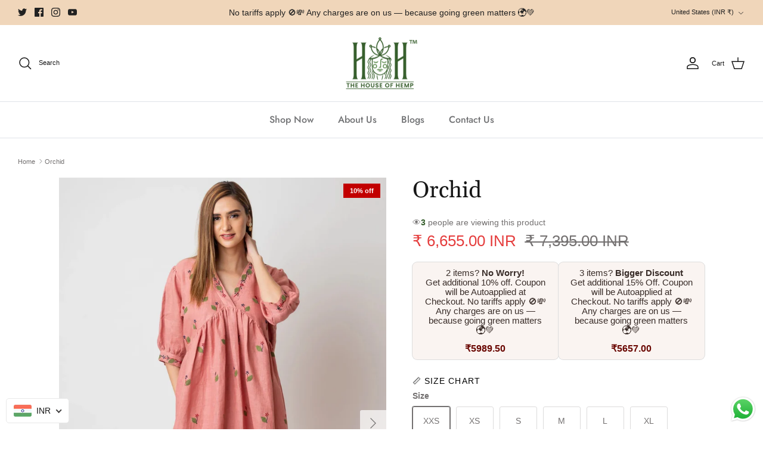

--- FILE ---
content_type: text/html; charset=utf-8
request_url: https://thohemp.com/en-us/products/orchid
body_size: 61141
content:
<!DOCTYPE html><html lang="en" dir="ltr">
<head>
  <meta name="google-site-verification" content="96a3Xnrx_QoLwWNnaWleh6DhF0DgI-w4YA_EcpyZHr0" />
 <script>/* start spd config */window._spt_delay_keywords=["/gtag/js,gtag(,/checkouts,/tiktok-track.js,/hotjar-,/smile-,/adoric.js,/wpm/,fbq("];/* end spd config */</script> 


  <!-- Symmetry 6.0.0 -->

<title>
    Orchid &ndash; The House of Hemp
  </title>

  <meta charset="utf-8" />
<meta name="viewport" content="width=device-width,initial-scale=1.0" />
<meta http-equiv="X-UA-Compatible" content="IE=edge">

<link rel="preconnect" href="https://cdn.shopify.com" crossorigin>
<link rel="preconnect" href="https://fonts.shopify.com" crossorigin>
<link rel="preconnect" href="https://monorail-edge.shopifysvc.com"><link rel="preload" as="font" href="//thohemp.com/cdn/fonts/jost/jost_n5.7c8497861ffd15f4e1284cd221f14658b0e95d61.woff2" type="font/woff2" crossorigin><link rel="preload" as="font" href="//thohemp.com/cdn/fonts/gelasio/gelasio_n4.4c16aa443f7a871bf3cd01ef1a4aee00a144b7f4.woff2" type="font/woff2" crossorigin><link rel="preload" as="font" href="//thohemp.com/cdn/fonts/gelasio/gelasio_n4.4c16aa443f7a871bf3cd01ef1a4aee00a144b7f4.woff2" type="font/woff2" crossorigin><link rel="preload" href="//thohemp.com/cdn/shop/t/20/assets/vendor.min.js?v=11589511144441591071767682929" as="script">
<link rel="preload" href="//thohemp.com/cdn/shop/t/20/assets/theme.js?v=16313331589712391651767682929" as="script"><link rel="canonical" href="https://thohemp.com/en-us/products/orchid" /><link rel="icon" href="//thohemp.com/cdn/shop/files/favicon_75e2a1d0-e0d9-4777-98e5-2545c954686e.png?crop=center&height=48&v=1712932775&width=48" type="image/png"><meta name="description" content="This dress is ideal for any occasion, made from 100% Hemp fabric and boasting stunning Hand Embroidery crafted by Indian Artisans. In a gorgeous Dull Pink color, try this chic dress on with the made to measure option. Features : Organic hemp fabric is made from sustainably-grown hemp plants and is naturally resistant t">
<style>
    
    
    
    
    
    @font-face {
  font-family: Gelasio;
  font-weight: 400;
  font-style: normal;
  font-display: fallback;
  src: url("//thohemp.com/cdn/fonts/gelasio/gelasio_n4.4c16aa443f7a871bf3cd01ef1a4aee00a144b7f4.woff2") format("woff2"),
       url("//thohemp.com/cdn/fonts/gelasio/gelasio_n4.5d24746d8f4bd63b39d8bb5edfdfb5ee3cf0492a.woff") format("woff");
}

    @font-face {
  font-family: Gelasio;
  font-weight: 400;
  font-style: normal;
  font-display: fallback;
  src: url("//thohemp.com/cdn/fonts/gelasio/gelasio_n4.4c16aa443f7a871bf3cd01ef1a4aee00a144b7f4.woff2") format("woff2"),
       url("//thohemp.com/cdn/fonts/gelasio/gelasio_n4.5d24746d8f4bd63b39d8bb5edfdfb5ee3cf0492a.woff") format("woff");
}

    @font-face {
  font-family: Jost;
  font-weight: 500;
  font-style: normal;
  font-display: fallback;
  src: url("//thohemp.com/cdn/fonts/jost/jost_n5.7c8497861ffd15f4e1284cd221f14658b0e95d61.woff2") format("woff2"),
       url("//thohemp.com/cdn/fonts/jost/jost_n5.fb6a06896db583cc2df5ba1b30d9c04383119dd9.woff") format("woff");
}

    @font-face {
  font-family: Jost;
  font-weight: 600;
  font-style: normal;
  font-display: fallback;
  src: url("//thohemp.com/cdn/fonts/jost/jost_n6.ec1178db7a7515114a2d84e3dd680832b7af8b99.woff2") format("woff2"),
       url("//thohemp.com/cdn/fonts/jost/jost_n6.b1178bb6bdd3979fef38e103a3816f6980aeaff9.woff") format("woff");
}

  </style>

  <meta property="og:site_name" content="The House of Hemp">
<meta property="og:url" content="https://thohemp.com/en-us/products/orchid">
<meta property="og:title" content="Orchid">
<meta property="og:type" content="product">
<meta property="og:description" content="This dress is ideal for any occasion, made from 100% Hemp fabric and boasting stunning Hand Embroidery crafted by Indian Artisans. In a gorgeous Dull Pink color, try this chic dress on with the made to measure option. Features : Organic hemp fabric is made from sustainably-grown hemp plants and is naturally resistant t"><meta property="og:image" content="http://thohemp.com/cdn/shop/files/SSS_5986-Edit_1200x1200.jpg?v=1713535731">
  <meta property="og:image:secure_url" content="https://thohemp.com/cdn/shop/files/SSS_5986-Edit_1200x1200.jpg?v=1713535731">
  <meta property="og:image:width" content="2000">
  <meta property="og:image:height" content="3000"><meta property="og:price:amount" content="6,655.00">
  <meta property="og:price:currency" content="INR"><meta name="twitter:site" content="@TheHOHOfficial"><meta name="twitter:card" content="summary_large_image">
<meta name="twitter:title" content="Orchid">
<meta name="twitter:description" content="This dress is ideal for any occasion, made from 100% Hemp fabric and boasting stunning Hand Embroidery crafted by Indian Artisans. In a gorgeous Dull Pink color, try this chic dress on with the made to measure option. Features : Organic hemp fabric is made from sustainably-grown hemp plants and is naturally resistant t">


  <link href="//thohemp.com/cdn/shop/t/20/assets/styles.css?v=40249910876585424701767682929" rel="stylesheet" type="text/css" media="all" />
<script src='https://bridge.shopflo.com/js/shopflo.bundle.js' async></script>
<script>
  const addToCartForms = document.querySelectorAll('form[action="/cart/add"]');

  addToCartForms.forEach((form) => {
    form.addEventListener("submit", async (event) => {
      // Prevent normal submission
      event.preventDefault();

      // Submit form with AJAX
      await fetch("/cart/add", {
        method: "post",
        body: new FormData(form),
      });

      // Open the cart
      handleFloCartBtn();
    });
  });
</script>
  <script>
    window.theme = window.theme || {};
    theme.money_format_with_product_code_preference = "\u003cspan class='money'\u003e₹{{amount}}\u003c\/span\u003e";
    theme.money_format_with_cart_code_preference = "\u003cspan class='money'\u003e₹{{amount}}\u003c\/span\u003e";
    theme.money_format = "\u003cspan class='money'\u003e₹{{amount}}\u003c\/span\u003e";
    theme.strings = {
      previous: "Previous",
      next: "Next",
      addressError: "Error looking up that address",
      addressNoResults: "No results for that address",
      addressQueryLimit: "You have exceeded the Google API usage limit. Consider upgrading to a \u003ca href=\"https:\/\/developers.google.com\/maps\/premium\/usage-limits\"\u003ePremium Plan\u003c\/a\u003e.",
      authError: "There was a problem authenticating your Google Maps API Key.",
      icon_labels_left: "Left",
      icon_labels_right: "Right",
      icon_labels_down: "Down",
      icon_labels_close: "Close",
      icon_labels_plus: "Plus",
      imageSlider: "Image slider",
      cart_terms_confirmation: "You must agree to the terms and conditions before continuing.",
      cart_general_quantity_too_high: "You can only have [QUANTITY] in your cart",
      products_listing_from: "From",
      layout_live_search_see_all: "See all results",
      products_product_add_to_cart: "Add to Cart",
      products_variant_no_stock: "Sold out",
      products_variant_non_existent: "Unavailable",
      products_product_pick_a: "Pick a",
      general_navigation_menu_toggle_aria_label: "Toggle menu",
      general_accessibility_labels_close: "Close",
      products_product_added_to_cart: "Added to cart",
      general_quick_search_pages: "Pages",
      general_quick_search_no_results: "Sorry, we couldn\u0026#39;t find any results",
      collections_general_see_all_subcollections: "See all..."
    };
    theme.routes = {
      cart_url: '/en-us/cart',
      cart_add_url: '/en-us/cart/add.js',
      cart_update_url: '/en-us/cart/update.js',
      predictive_search_url: '/en-us/search/suggest'
    };
    theme.settings = {
      cart_type: "drawer",
      after_add_to_cart: "drawer",
      quickbuy_style: "button",
      avoid_orphans: true
    };
    document.documentElement.classList.add('js');
  </script>

  <script src="//thohemp.com/cdn/shop/t/20/assets/vendor.min.js?v=11589511144441591071767682929" defer="defer"></script>
  <script src="//thohemp.com/cdn/shop/t/20/assets/theme.js?v=16313331589712391651767682929" defer="defer"></script>

  <script>window.performance && window.performance.mark && window.performance.mark('shopify.content_for_header.start');</script><meta name="google-site-verification" content="lRtmhnet3yN4OlWGoRd396vlPxha9BDZsg54B1rDl9c">
<meta id="shopify-digital-wallet" name="shopify-digital-wallet" content="/64771260673/digital_wallets/dialog">
<meta id="in-context-paypal-metadata" data-shop-id="64771260673" data-venmo-supported="false" data-environment="production" data-locale="en_US" data-paypal-v4="true" data-currency="INR">
<link rel="alternate" hreflang="x-default" href="https://thohemp.com/products/orchid">
<link rel="alternate" hreflang="en" href="https://thohemp.com/products/orchid">
<link rel="alternate" hreflang="en-US" href="https://thohemp.com/en-us/products/orchid">
<link rel="alternate" hreflang="en-GB" href="https://thohemp.com/en-gb/products/orchid">
<link rel="alternate" hreflang="en-SG" href="https://thohemp.com/en-sg/products/orchid">
<link rel="alternate" type="application/json+oembed" href="https://thohemp.com/en-us/products/orchid.oembed">
<script async="async" src="/checkouts/internal/preloads.js?locale=en-US"></script>
<script id="shopify-features" type="application/json">{"accessToken":"79c4daf926138b259bd5345ce7a74190","betas":["rich-media-storefront-analytics"],"domain":"thohemp.com","predictiveSearch":true,"shopId":64771260673,"locale":"en"}</script>
<script>var Shopify = Shopify || {};
Shopify.shop = "thohemp.myshopify.com";
Shopify.locale = "en";
Shopify.currency = {"active":"INR","rate":"1.0"};
Shopify.country = "US";
Shopify.theme = {"name":"Copy of New Razorpay Checkout 26122025","id":157114892545,"schema_name":"Symmetry","schema_version":"6.0.0","theme_store_id":568,"role":"main"};
Shopify.theme.handle = "null";
Shopify.theme.style = {"id":null,"handle":null};
Shopify.cdnHost = "thohemp.com/cdn";
Shopify.routes = Shopify.routes || {};
Shopify.routes.root = "/en-us/";</script>
<script type="module">!function(o){(o.Shopify=o.Shopify||{}).modules=!0}(window);</script>
<script>!function(o){function n(){var o=[];function n(){o.push(Array.prototype.slice.apply(arguments))}return n.q=o,n}var t=o.Shopify=o.Shopify||{};t.loadFeatures=n(),t.autoloadFeatures=n()}(window);</script>
<script id="shop-js-analytics" type="application/json">{"pageType":"product"}</script>
<script defer="defer" async type="module" src="//thohemp.com/cdn/shopifycloud/shop-js/modules/v2/client.init-shop-cart-sync_BT-GjEfc.en.esm.js"></script>
<script defer="defer" async type="module" src="//thohemp.com/cdn/shopifycloud/shop-js/modules/v2/chunk.common_D58fp_Oc.esm.js"></script>
<script defer="defer" async type="module" src="//thohemp.com/cdn/shopifycloud/shop-js/modules/v2/chunk.modal_xMitdFEc.esm.js"></script>
<script type="module">
  await import("//thohemp.com/cdn/shopifycloud/shop-js/modules/v2/client.init-shop-cart-sync_BT-GjEfc.en.esm.js");
await import("//thohemp.com/cdn/shopifycloud/shop-js/modules/v2/chunk.common_D58fp_Oc.esm.js");
await import("//thohemp.com/cdn/shopifycloud/shop-js/modules/v2/chunk.modal_xMitdFEc.esm.js");

  window.Shopify.SignInWithShop?.initShopCartSync?.({"fedCMEnabled":true,"windoidEnabled":true});

</script>
<script id="__st">var __st={"a":64771260673,"offset":19800,"reqid":"69012445-90ca-43b4-83ec-6ed27103e18c-1769041870","pageurl":"thohemp.com\/en-us\/products\/orchid","u":"b7d9768dbd37","p":"product","rtyp":"product","rid":8012073369857};</script>
<script>window.ShopifyPaypalV4VisibilityTracking = true;</script>
<script id="captcha-bootstrap">!function(){'use strict';const t='contact',e='account',n='new_comment',o=[[t,t],['blogs',n],['comments',n],[t,'customer']],c=[[e,'customer_login'],[e,'guest_login'],[e,'recover_customer_password'],[e,'create_customer']],r=t=>t.map((([t,e])=>`form[action*='/${t}']:not([data-nocaptcha='true']) input[name='form_type'][value='${e}']`)).join(','),a=t=>()=>t?[...document.querySelectorAll(t)].map((t=>t.form)):[];function s(){const t=[...o],e=r(t);return a(e)}const i='password',u='form_key',d=['recaptcha-v3-token','g-recaptcha-response','h-captcha-response',i],f=()=>{try{return window.sessionStorage}catch{return}},m='__shopify_v',_=t=>t.elements[u];function p(t,e,n=!1){try{const o=window.sessionStorage,c=JSON.parse(o.getItem(e)),{data:r}=function(t){const{data:e,action:n}=t;return t[m]||n?{data:e,action:n}:{data:t,action:n}}(c);for(const[e,n]of Object.entries(r))t.elements[e]&&(t.elements[e].value=n);n&&o.removeItem(e)}catch(o){console.error('form repopulation failed',{error:o})}}const l='form_type',E='cptcha';function T(t){t.dataset[E]=!0}const w=window,h=w.document,L='Shopify',v='ce_forms',y='captcha';let A=!1;((t,e)=>{const n=(g='f06e6c50-85a8-45c8-87d0-21a2b65856fe',I='https://cdn.shopify.com/shopifycloud/storefront-forms-hcaptcha/ce_storefront_forms_captcha_hcaptcha.v1.5.2.iife.js',D={infoText:'Protected by hCaptcha',privacyText:'Privacy',termsText:'Terms'},(t,e,n)=>{const o=w[L][v],c=o.bindForm;if(c)return c(t,g,e,D).then(n);var r;o.q.push([[t,g,e,D],n]),r=I,A||(h.body.append(Object.assign(h.createElement('script'),{id:'captcha-provider',async:!0,src:r})),A=!0)});var g,I,D;w[L]=w[L]||{},w[L][v]=w[L][v]||{},w[L][v].q=[],w[L][y]=w[L][y]||{},w[L][y].protect=function(t,e){n(t,void 0,e),T(t)},Object.freeze(w[L][y]),function(t,e,n,w,h,L){const[v,y,A,g]=function(t,e,n){const i=e?o:[],u=t?c:[],d=[...i,...u],f=r(d),m=r(i),_=r(d.filter((([t,e])=>n.includes(e))));return[a(f),a(m),a(_),s()]}(w,h,L),I=t=>{const e=t.target;return e instanceof HTMLFormElement?e:e&&e.form},D=t=>v().includes(t);t.addEventListener('submit',(t=>{const e=I(t);if(!e)return;const n=D(e)&&!e.dataset.hcaptchaBound&&!e.dataset.recaptchaBound,o=_(e),c=g().includes(e)&&(!o||!o.value);(n||c)&&t.preventDefault(),c&&!n&&(function(t){try{if(!f())return;!function(t){const e=f();if(!e)return;const n=_(t);if(!n)return;const o=n.value;o&&e.removeItem(o)}(t);const e=Array.from(Array(32),(()=>Math.random().toString(36)[2])).join('');!function(t,e){_(t)||t.append(Object.assign(document.createElement('input'),{type:'hidden',name:u})),t.elements[u].value=e}(t,e),function(t,e){const n=f();if(!n)return;const o=[...t.querySelectorAll(`input[type='${i}']`)].map((({name:t})=>t)),c=[...d,...o],r={};for(const[a,s]of new FormData(t).entries())c.includes(a)||(r[a]=s);n.setItem(e,JSON.stringify({[m]:1,action:t.action,data:r}))}(t,e)}catch(e){console.error('failed to persist form',e)}}(e),e.submit())}));const S=(t,e)=>{t&&!t.dataset[E]&&(n(t,e.some((e=>e===t))),T(t))};for(const o of['focusin','change'])t.addEventListener(o,(t=>{const e=I(t);D(e)&&S(e,y())}));const B=e.get('form_key'),M=e.get(l),P=B&&M;t.addEventListener('DOMContentLoaded',(()=>{const t=y();if(P)for(const e of t)e.elements[l].value===M&&p(e,B);[...new Set([...A(),...v().filter((t=>'true'===t.dataset.shopifyCaptcha))])].forEach((e=>S(e,t)))}))}(h,new URLSearchParams(w.location.search),n,t,e,['guest_login'])})(!1,!0)}();</script>
<script integrity="sha256-4kQ18oKyAcykRKYeNunJcIwy7WH5gtpwJnB7kiuLZ1E=" data-source-attribution="shopify.loadfeatures" defer="defer" src="//thohemp.com/cdn/shopifycloud/storefront/assets/storefront/load_feature-a0a9edcb.js" crossorigin="anonymous"></script>
<script data-source-attribution="shopify.dynamic_checkout.dynamic.init">var Shopify=Shopify||{};Shopify.PaymentButton=Shopify.PaymentButton||{isStorefrontPortableWallets:!0,init:function(){window.Shopify.PaymentButton.init=function(){};var t=document.createElement("script");t.src="https://thohemp.com/cdn/shopifycloud/portable-wallets/latest/portable-wallets.en.js",t.type="module",document.head.appendChild(t)}};
</script>
<script data-source-attribution="shopify.dynamic_checkout.buyer_consent">
  function portableWalletsHideBuyerConsent(e){var t=document.getElementById("shopify-buyer-consent"),n=document.getElementById("shopify-subscription-policy-button");t&&n&&(t.classList.add("hidden"),t.setAttribute("aria-hidden","true"),n.removeEventListener("click",e))}function portableWalletsShowBuyerConsent(e){var t=document.getElementById("shopify-buyer-consent"),n=document.getElementById("shopify-subscription-policy-button");t&&n&&(t.classList.remove("hidden"),t.removeAttribute("aria-hidden"),n.addEventListener("click",e))}window.Shopify?.PaymentButton&&(window.Shopify.PaymentButton.hideBuyerConsent=portableWalletsHideBuyerConsent,window.Shopify.PaymentButton.showBuyerConsent=portableWalletsShowBuyerConsent);
</script>
<script data-source-attribution="shopify.dynamic_checkout.cart.bootstrap">document.addEventListener("DOMContentLoaded",(function(){function t(){return document.querySelector("shopify-accelerated-checkout-cart, shopify-accelerated-checkout")}if(t())Shopify.PaymentButton.init();else{new MutationObserver((function(e,n){t()&&(Shopify.PaymentButton.init(),n.disconnect())})).observe(document.body,{childList:!0,subtree:!0})}}));
</script>
<script id='scb4127' type='text/javascript' async='' src='https://thohemp.com/cdn/shopifycloud/privacy-banner/storefront-banner.js'></script><script id="sections-script" data-sections="product-recommendations" defer="defer" src="//thohemp.com/cdn/shop/t/20/compiled_assets/scripts.js?v=5510"></script>
<script>window.performance && window.performance.mark && window.performance.mark('shopify.content_for_header.end');</script>

 
   
<style id="priceBlock">
	 .product-block .block-inner .price{
		 visibility: hidden;
	} 
	 .product-block .block-inner .price{
		 visibility: hidden;
	} 
	 .product-detail .price-container{
		 visibility: hidden;
	} 
</style>
<script>
try {
	 document.addEventListener("DOMSubtreeModified", function(){
		 var labels2 = document.querySelectorAll(".option-selector");
		 for(let i =0; i<labels2.length; i++) {
			 let ele = labels2[i]; 
			 if(ele.innerHTML.toLowerCase().includes("currencycountry") && ele.style.display != "none"){
				 ele.style.display = "none";
			 }
		}
	});
}catch(error){
	 console.log("Pricing by country -->",error); 
	 let ele = document.getElementById("priceBlock"); 
	 ele.innerHTML = ".product-block .block-inner .price{visibility: visible;}.product-block .block-inner .price{visibility: visible;}.product-detail .price-container{visibility: visible;}" 
}
</script>

    <script>
      var wsShop = "thohemp.myshopify.com" 
      window.wscc_markets = [];
      
        window.wscc_markets = [];
        
          window.wscc_markets.push({
            country_code:"AX",
            country:"Åland Islands",
            currency_code:"INR",
            symbol:"₹"
          });
        
          window.wscc_markets.push({
            country_code:"AL",
            country:"Albania",
            currency_code:"INR",
            symbol:"₹"
          });
        
          window.wscc_markets.push({
            country_code:"AD",
            country:"Andorra",
            currency_code:"INR",
            symbol:"₹"
          });
        
          window.wscc_markets.push({
            country_code:"AM",
            country:"Armenia",
            currency_code:"INR",
            symbol:"₹"
          });
        
          window.wscc_markets.push({
            country_code:"AU",
            country:"Australia",
            currency_code:"INR",
            symbol:"₹"
          });
        
          window.wscc_markets.push({
            country_code:"AT",
            country:"Austria",
            currency_code:"INR",
            symbol:"₹"
          });
        
          window.wscc_markets.push({
            country_code:"BY",
            country:"Belarus",
            currency_code:"INR",
            symbol:"₹"
          });
        
          window.wscc_markets.push({
            country_code:"BE",
            country:"Belgium",
            currency_code:"INR",
            symbol:"₹"
          });
        
          window.wscc_markets.push({
            country_code:"BA",
            country:"Bosnia &amp; Herzegovina",
            currency_code:"INR",
            symbol:"₹"
          });
        
          window.wscc_markets.push({
            country_code:"BG",
            country:"Bulgaria",
            currency_code:"INR",
            symbol:"₹"
          });
        
          window.wscc_markets.push({
            country_code:"CA",
            country:"Canada",
            currency_code:"INR",
            symbol:"₹"
          });
        
          window.wscc_markets.push({
            country_code:"HR",
            country:"Croatia",
            currency_code:"INR",
            symbol:"₹"
          });
        
          window.wscc_markets.push({
            country_code:"CY",
            country:"Cyprus",
            currency_code:"INR",
            symbol:"₹"
          });
        
          window.wscc_markets.push({
            country_code:"CZ",
            country:"Czechia",
            currency_code:"INR",
            symbol:"₹"
          });
        
          window.wscc_markets.push({
            country_code:"DK",
            country:"Denmark",
            currency_code:"INR",
            symbol:"₹"
          });
        
          window.wscc_markets.push({
            country_code:"EE",
            country:"Estonia",
            currency_code:"INR",
            symbol:"₹"
          });
        
          window.wscc_markets.push({
            country_code:"FO",
            country:"Faroe Islands",
            currency_code:"INR",
            symbol:"₹"
          });
        
          window.wscc_markets.push({
            country_code:"FI",
            country:"Finland",
            currency_code:"INR",
            symbol:"₹"
          });
        
          window.wscc_markets.push({
            country_code:"FR",
            country:"France",
            currency_code:"INR",
            symbol:"₹"
          });
        
          window.wscc_markets.push({
            country_code:"GE",
            country:"Georgia",
            currency_code:"INR",
            symbol:"₹"
          });
        
          window.wscc_markets.push({
            country_code:"DE",
            country:"Germany",
            currency_code:"INR",
            symbol:"₹"
          });
        
          window.wscc_markets.push({
            country_code:"GI",
            country:"Gibraltar",
            currency_code:"INR",
            symbol:"₹"
          });
        
          window.wscc_markets.push({
            country_code:"GR",
            country:"Greece",
            currency_code:"INR",
            symbol:"₹"
          });
        
          window.wscc_markets.push({
            country_code:"GL",
            country:"Greenland",
            currency_code:"INR",
            symbol:"₹"
          });
        
          window.wscc_markets.push({
            country_code:"GP",
            country:"Guadeloupe",
            currency_code:"INR",
            symbol:"₹"
          });
        
          window.wscc_markets.push({
            country_code:"GG",
            country:"Guernsey",
            currency_code:"INR",
            symbol:"₹"
          });
        
          window.wscc_markets.push({
            country_code:"HK",
            country:"Hong Kong SAR",
            currency_code:"INR",
            symbol:"₹"
          });
        
          window.wscc_markets.push({
            country_code:"HU",
            country:"Hungary",
            currency_code:"INR",
            symbol:"₹"
          });
        
          window.wscc_markets.push({
            country_code:"IS",
            country:"Iceland",
            currency_code:"INR",
            symbol:"₹"
          });
        
          window.wscc_markets.push({
            country_code:"IN",
            country:"India",
            currency_code:"INR",
            symbol:"₹"
          });
        
          window.wscc_markets.push({
            country_code:"IE",
            country:"Ireland",
            currency_code:"INR",
            symbol:"₹"
          });
        
          window.wscc_markets.push({
            country_code:"IM",
            country:"Isle of Man",
            currency_code:"INR",
            symbol:"₹"
          });
        
          window.wscc_markets.push({
            country_code:"IL",
            country:"Israel",
            currency_code:"INR",
            symbol:"₹"
          });
        
          window.wscc_markets.push({
            country_code:"IT",
            country:"Italy",
            currency_code:"INR",
            symbol:"₹"
          });
        
          window.wscc_markets.push({
            country_code:"JP",
            country:"Japan",
            currency_code:"INR",
            symbol:"₹"
          });
        
          window.wscc_markets.push({
            country_code:"JE",
            country:"Jersey",
            currency_code:"INR",
            symbol:"₹"
          });
        
          window.wscc_markets.push({
            country_code:"XK",
            country:"Kosovo",
            currency_code:"INR",
            symbol:"₹"
          });
        
          window.wscc_markets.push({
            country_code:"LV",
            country:"Latvia",
            currency_code:"INR",
            symbol:"₹"
          });
        
          window.wscc_markets.push({
            country_code:"LI",
            country:"Liechtenstein",
            currency_code:"INR",
            symbol:"₹"
          });
        
          window.wscc_markets.push({
            country_code:"LT",
            country:"Lithuania",
            currency_code:"INR",
            symbol:"₹"
          });
        
          window.wscc_markets.push({
            country_code:"LU",
            country:"Luxembourg",
            currency_code:"INR",
            symbol:"₹"
          });
        
          window.wscc_markets.push({
            country_code:"MY",
            country:"Malaysia",
            currency_code:"INR",
            symbol:"₹"
          });
        
          window.wscc_markets.push({
            country_code:"MT",
            country:"Malta",
            currency_code:"INR",
            symbol:"₹"
          });
        
          window.wscc_markets.push({
            country_code:"YT",
            country:"Mayotte",
            currency_code:"INR",
            symbol:"₹"
          });
        
          window.wscc_markets.push({
            country_code:"MD",
            country:"Moldova",
            currency_code:"INR",
            symbol:"₹"
          });
        
          window.wscc_markets.push({
            country_code:"MC",
            country:"Monaco",
            currency_code:"INR",
            symbol:"₹"
          });
        
          window.wscc_markets.push({
            country_code:"ME",
            country:"Montenegro",
            currency_code:"INR",
            symbol:"₹"
          });
        
          window.wscc_markets.push({
            country_code:"NL",
            country:"Netherlands",
            currency_code:"INR",
            symbol:"₹"
          });
        
          window.wscc_markets.push({
            country_code:"NZ",
            country:"New Zealand",
            currency_code:"INR",
            symbol:"₹"
          });
        
          window.wscc_markets.push({
            country_code:"MK",
            country:"North Macedonia",
            currency_code:"INR",
            symbol:"₹"
          });
        
          window.wscc_markets.push({
            country_code:"NO",
            country:"Norway",
            currency_code:"INR",
            symbol:"₹"
          });
        
          window.wscc_markets.push({
            country_code:"PL",
            country:"Poland",
            currency_code:"INR",
            symbol:"₹"
          });
        
          window.wscc_markets.push({
            country_code:"PT",
            country:"Portugal",
            currency_code:"INR",
            symbol:"₹"
          });
        
          window.wscc_markets.push({
            country_code:"RE",
            country:"Réunion",
            currency_code:"INR",
            symbol:"₹"
          });
        
          window.wscc_markets.push({
            country_code:"RO",
            country:"Romania",
            currency_code:"INR",
            symbol:"₹"
          });
        
          window.wscc_markets.push({
            country_code:"SM",
            country:"San Marino",
            currency_code:"INR",
            symbol:"₹"
          });
        
          window.wscc_markets.push({
            country_code:"RS",
            country:"Serbia",
            currency_code:"INR",
            symbol:"₹"
          });
        
          window.wscc_markets.push({
            country_code:"SG",
            country:"Singapore",
            currency_code:"INR",
            symbol:"₹"
          });
        
          window.wscc_markets.push({
            country_code:"SK",
            country:"Slovakia",
            currency_code:"INR",
            symbol:"₹"
          });
        
          window.wscc_markets.push({
            country_code:"SI",
            country:"Slovenia",
            currency_code:"INR",
            symbol:"₹"
          });
        
          window.wscc_markets.push({
            country_code:"KR",
            country:"South Korea",
            currency_code:"INR",
            symbol:"₹"
          });
        
          window.wscc_markets.push({
            country_code:"ES",
            country:"Spain",
            currency_code:"INR",
            symbol:"₹"
          });
        
          window.wscc_markets.push({
            country_code:"SJ",
            country:"Svalbard &amp; Jan Mayen",
            currency_code:"INR",
            symbol:"₹"
          });
        
          window.wscc_markets.push({
            country_code:"SE",
            country:"Sweden",
            currency_code:"INR",
            symbol:"₹"
          });
        
          window.wscc_markets.push({
            country_code:"CH",
            country:"Switzerland",
            currency_code:"INR",
            symbol:"₹"
          });
        
          window.wscc_markets.push({
            country_code:"TR",
            country:"Türkiye",
            currency_code:"INR",
            symbol:"₹"
          });
        
          window.wscc_markets.push({
            country_code:"UA",
            country:"Ukraine",
            currency_code:"INR",
            symbol:"₹"
          });
        
          window.wscc_markets.push({
            country_code:"AE",
            country:"United Arab Emirates",
            currency_code:"INR",
            symbol:"₹"
          });
        
          window.wscc_markets.push({
            country_code:"GB",
            country:"United Kingdom",
            currency_code:"INR",
            symbol:"₹"
          });
        
          window.wscc_markets.push({
            country_code:"US",
            country:"United States",
            currency_code:"INR",
            symbol:"₹"
          });
        
          window.wscc_markets.push({
            country_code:"VA",
            country:"Vatican City",
            currency_code:"INR",
            symbol:"₹"
          });
        
      
    </script>	 <script defer type="text/javascript" src="https://pricing-by-country-api.webrexstudio.com/pricingbycountry.js?id=645262d2ee0eaace971ad50e" ></script> 


<script src="//thohemp.com/cdn/shop/t/20/assets/flagBs.js?v=119002448183918949901767682929" async="async"></script>
<script>
    let es_lan_s = 'es_default_en';
    let es_lan_j = {"es_default":{"is_enabled":1,"content_html":"\u003cp\u003e{country}\u003cbr\u003e✅ Expected Delivery Date \u003cstrong\u003e{delivery_date_min} - {delivery_date_max}\u003c\/strong\u003e\u003c\/p\u003e","position":"0,0,0,0","date_filer":"","date_lang":"en","determine_template_id":1,"deliveryTime":"10,15","weekday":"1,1,1,1,1,0,0","cart_l":"Estimated between","cart_date_t":0,"collection_l":"Arrives","mode":1,"i_s_cart":false,"i_s_collection":false,"i_s_p_c":false,"is_show_country":false,"is_country_info_status":1,"is_country_info":"Currently we do not ship to {country}, click to check our delivery zones","t_align":"left;","ts":{"it_h":23,"it_m":59,"it_f":0,"it_z":"5.5"},"calendar":[],"timeformats":[],"o_f_s_content":""}};
    let es_lan = es_lan_j[es_lan_s];

    let  es_sd = {"is_enabled":1,"content_html":"\u003cp\u003e{country}\u003cbr\u003e✅ Expected Delivery Date \u003cstrong\u003e{delivery_date_min} - {delivery_date_max}\u003c\/strong\u003e\u003c\/p\u003e","position":"0,0,0,0","date_filer":"","date_lang":"en","determine_template_id":1,"deliveryTime":"10,15","weekday":"1,1,1,1,1,0,0","cart_l":"Estimated between","cart_date_t":0,"collection_l":"Arrives","mode":1,"i_s_cart":false,"i_s_collection":false,"i_s_p_c":false,"is_show_country":false,"is_country_info_status":1,"is_country_info":"Currently we do not ship to {country}, click to check our delivery zones","t_align":"left;","ts":{"it_h":23,"it_m":59,"it_f":0,"it_z":"5.5"},"calendar":[],"timeformats":[],"o_f_s_content":""};

    let es_pd = '';
    
        
        es_pd = {"is_add":0,"is_sale":true,"product":"10,20","is_add_col":0,"col_d_t":"0,0","is_hide_edt":false,"content_html":"","o_f_s_content":"","out_of_stock_mode":null};
        
    
</script>
 <!-- BEGIN app block: shopify://apps/geo-pro-geolocation/blocks/geopro/16fc5313-7aee-4e90-ac95-f50fc7c8b657 --><!-- This snippet is used to load Geo:Pro data on the storefront -->
<meta class='geo-ip' content='[base64]'>
<!-- This snippet initializes the plugin -->
<script async>
  try {
    const loadGeoPro=()=>{let e=e=>{if(!e||e.isCrawler||"success"!==e.message){window.geopro_cancel="1";return}let o=e.isAdmin?"el-geoip-location-admin":"el-geoip-location",s=Date.now()+864e5;localStorage.setItem(o,JSON.stringify({value:e.data,expires:s})),e.isAdmin&&localStorage.setItem("el-geoip-admin",JSON.stringify({value:"1",expires:s}))},o=new XMLHttpRequest;o.open("GET","https://geo.geoproapp.com?x-api-key=91e359ab7-2b63-539e-1de2-c4bf731367a7",!0),o.responseType="json",o.onload=()=>e(200===o.status?o.response:null),o.send()},load=!["el-geoip-location-admin","el-geoip-location"].some(e=>{try{let o=JSON.parse(localStorage.getItem(e));return o&&o.expires>Date.now()}catch(s){return!1}});load&&loadGeoPro();
  } catch(e) {
    console.warn('Geo:Pro error', e);
    window.geopro_cancel = '1';
  }
</script>
<script src="https://cdn.shopify.com/extensions/019b746b-26da-7a64-a671-397924f34f11/easylocation-195/assets/easylocation-storefront.min.js" type="text/javascript" async></script>


<!-- END app block --><!-- BEGIN app block: shopify://apps/simprosys-google-shopping-feed/blocks/core_settings_block/1f0b859e-9fa6-4007-97e8-4513aff5ff3b --><!-- BEGIN: GSF App Core Tags & Scripts by Simprosys Google Shopping Feed -->









<!-- END: GSF App Core Tags & Scripts by Simprosys Google Shopping Feed -->
<!-- END app block --><!-- BEGIN app block: shopify://apps/judge-me-reviews/blocks/judgeme_core/61ccd3b1-a9f2-4160-9fe9-4fec8413e5d8 --><!-- Start of Judge.me Core -->






<link rel="dns-prefetch" href="https://cdnwidget.judge.me">
<link rel="dns-prefetch" href="https://cdn.judge.me">
<link rel="dns-prefetch" href="https://cdn1.judge.me">
<link rel="dns-prefetch" href="https://api.judge.me">

<script data-cfasync='false' class='jdgm-settings-script'>window.jdgmSettings={"pagination":5,"disable_web_reviews":false,"badge_no_review_text":"No reviews","badge_n_reviews_text":"{{ n }} review/reviews","badge_star_color":"#365F2D","hide_badge_preview_if_no_reviews":true,"badge_hide_text":false,"enforce_center_preview_badge":false,"widget_title":"Customer Reviews","widget_open_form_text":"Write a review","widget_close_form_text":"Cancel review","widget_refresh_page_text":"Refresh page","widget_summary_text":"Based on {{ number_of_reviews }} review/reviews","widget_no_review_text":"Be the first to write a review","widget_name_field_text":"Display name","widget_verified_name_field_text":"Verified Name (public)","widget_name_placeholder_text":"Display name","widget_required_field_error_text":"This field is required.","widget_email_field_text":"Email address","widget_verified_email_field_text":"Verified Email (private, can not be edited)","widget_email_placeholder_text":"Your email address","widget_email_field_error_text":"Please enter a valid email address.","widget_rating_field_text":"Rating","widget_review_title_field_text":"Review Title","widget_review_title_placeholder_text":"Give your review a title","widget_review_body_field_text":"Review content","widget_review_body_placeholder_text":"Start writing here...","widget_pictures_field_text":"Picture/Video (optional)","widget_submit_review_text":"Submit Review","widget_submit_verified_review_text":"Submit Verified Review","widget_submit_success_msg_with_auto_publish":"Thank you! Please refresh the page in a few moments to see your review. You can remove or edit your review by logging into \u003ca href='https://judge.me/login' target='_blank' rel='nofollow noopener'\u003eJudge.me\u003c/a\u003e","widget_submit_success_msg_no_auto_publish":"Thank you! Your review will be published as soon as it is approved by the shop admin. You can remove or edit your review by logging into \u003ca href='https://judge.me/login' target='_blank' rel='nofollow noopener'\u003eJudge.me\u003c/a\u003e","widget_show_default_reviews_out_of_total_text":"Showing {{ n_reviews_shown }} out of {{ n_reviews }} reviews.","widget_show_all_link_text":"Show all","widget_show_less_link_text":"Show less","widget_author_said_text":"{{ reviewer_name }} said:","widget_days_text":"{{ n }} days ago","widget_weeks_text":"{{ n }} week/weeks ago","widget_months_text":"{{ n }} month/months ago","widget_years_text":"{{ n }} year/years ago","widget_yesterday_text":"Yesterday","widget_today_text":"Today","widget_replied_text":"\u003e\u003e {{ shop_name }} replied:","widget_read_more_text":"Read more","widget_reviewer_name_as_initial":"","widget_rating_filter_color":"","widget_rating_filter_see_all_text":"See all reviews","widget_sorting_most_recent_text":"Most Recent","widget_sorting_highest_rating_text":"Highest Rating","widget_sorting_lowest_rating_text":"Lowest Rating","widget_sorting_with_pictures_text":"Only Pictures","widget_sorting_most_helpful_text":"Most Helpful","widget_open_question_form_text":"Ask a question","widget_reviews_subtab_text":"Reviews","widget_questions_subtab_text":"Questions","widget_question_label_text":"Question","widget_answer_label_text":"Answer","widget_question_placeholder_text":"Write your question here","widget_submit_question_text":"Submit Question","widget_question_submit_success_text":"Thank you for your question! We will notify you once it gets answered.","widget_star_color":"#365F2D","verified_badge_text":"Verified","verified_badge_bg_color":"","verified_badge_text_color":"","verified_badge_placement":"left-of-reviewer-name","widget_review_max_height":"","widget_hide_border":false,"widget_social_share":false,"widget_thumb":false,"widget_review_location_show":false,"widget_location_format":"","all_reviews_include_out_of_store_products":true,"all_reviews_out_of_store_text":"(out of store)","all_reviews_pagination":100,"all_reviews_product_name_prefix_text":"about","enable_review_pictures":true,"enable_question_anwser":false,"widget_theme":"","review_date_format":"mm/dd/yyyy","default_sort_method":"most-recent","widget_product_reviews_subtab_text":"Product Reviews","widget_shop_reviews_subtab_text":"Shop Reviews","widget_other_products_reviews_text":"Reviews for other products","widget_store_reviews_subtab_text":"Store reviews","widget_no_store_reviews_text":"This store hasn't received any reviews yet","widget_web_restriction_product_reviews_text":"This product hasn't received any reviews yet","widget_no_items_text":"No items found","widget_show_more_text":"Show more","widget_write_a_store_review_text":"Write a Store Review","widget_other_languages_heading":"Reviews in Other Languages","widget_translate_review_text":"Translate review to {{ language }}","widget_translating_review_text":"Translating...","widget_show_original_translation_text":"Show original ({{ language }})","widget_translate_review_failed_text":"Review couldn't be translated.","widget_translate_review_retry_text":"Retry","widget_translate_review_try_again_later_text":"Try again later","show_product_url_for_grouped_product":false,"widget_sorting_pictures_first_text":"Pictures First","show_pictures_on_all_rev_page_mobile":false,"show_pictures_on_all_rev_page_desktop":false,"floating_tab_hide_mobile_install_preference":false,"floating_tab_button_name":"★ Reviews","floating_tab_title":"Let customers speak for us","floating_tab_button_color":"","floating_tab_button_background_color":"","floating_tab_url":"","floating_tab_url_enabled":false,"floating_tab_tab_style":"text","all_reviews_text_badge_text":"Customers rate us {{ shop.metafields.judgeme.all_reviews_rating | round: 1 }}/5 based on {{ shop.metafields.judgeme.all_reviews_count }} reviews.","all_reviews_text_badge_text_branded_style":"{{ shop.metafields.judgeme.all_reviews_rating | round: 1 }} out of 5 stars based on {{ shop.metafields.judgeme.all_reviews_count }} reviews","is_all_reviews_text_badge_a_link":false,"show_stars_for_all_reviews_text_badge":false,"all_reviews_text_badge_url":"","all_reviews_text_style":"branded","all_reviews_text_color_style":"judgeme_brand_color","all_reviews_text_color":"#108474","all_reviews_text_show_jm_brand":true,"featured_carousel_show_header":true,"featured_carousel_title":"CUSTOMER REVIEWS","testimonials_carousel_title":"Customers are saying","videos_carousel_title":"Real customer stories","cards_carousel_title":"Customers are saying","featured_carousel_count_text":"from {{ n }} reviews","featured_carousel_add_link_to_all_reviews_page":false,"featured_carousel_url":"","featured_carousel_show_images":true,"featured_carousel_autoslide_interval":5,"featured_carousel_arrows_on_the_sides":false,"featured_carousel_height":250,"featured_carousel_width":80,"featured_carousel_image_size":0,"featured_carousel_image_height":250,"featured_carousel_arrow_color":"#eeeeee","verified_count_badge_style":"branded","verified_count_badge_orientation":"horizontal","verified_count_badge_color_style":"judgeme_brand_color","verified_count_badge_color":"#108474","is_verified_count_badge_a_link":false,"verified_count_badge_url":"","verified_count_badge_show_jm_brand":true,"widget_rating_preset_default":5,"widget_first_sub_tab":"product-reviews","widget_show_histogram":true,"widget_histogram_use_custom_color":false,"widget_pagination_use_custom_color":false,"widget_star_use_custom_color":false,"widget_verified_badge_use_custom_color":false,"widget_write_review_use_custom_color":false,"picture_reminder_submit_button":"Upload Pictures","enable_review_videos":false,"mute_video_by_default":false,"widget_sorting_videos_first_text":"Videos First","widget_review_pending_text":"Pending","featured_carousel_items_for_large_screen":3,"social_share_options_order":"Facebook,Twitter","remove_microdata_snippet":true,"disable_json_ld":false,"enable_json_ld_products":false,"preview_badge_show_question_text":false,"preview_badge_no_question_text":"No questions","preview_badge_n_question_text":"{{ number_of_questions }} question/questions","qa_badge_show_icon":false,"qa_badge_position":"same-row","remove_judgeme_branding":false,"widget_add_search_bar":false,"widget_search_bar_placeholder":"Search","widget_sorting_verified_only_text":"Verified only","featured_carousel_theme":"default","featured_carousel_show_rating":true,"featured_carousel_show_title":true,"featured_carousel_show_body":true,"featured_carousel_show_date":false,"featured_carousel_show_reviewer":true,"featured_carousel_show_product":false,"featured_carousel_header_background_color":"#108474","featured_carousel_header_text_color":"#ffffff","featured_carousel_name_product_separator":"reviewed","featured_carousel_full_star_background":"#108474","featured_carousel_empty_star_background":"#dadada","featured_carousel_vertical_theme_background":"#f9fafb","featured_carousel_verified_badge_enable":true,"featured_carousel_verified_badge_color":"#108474","featured_carousel_border_style":"round","featured_carousel_review_line_length_limit":3,"featured_carousel_more_reviews_button_text":"Read more reviews","featured_carousel_view_product_button_text":"View product","all_reviews_page_load_reviews_on":"scroll","all_reviews_page_load_more_text":"Load More Reviews","disable_fb_tab_reviews":false,"enable_ajax_cdn_cache":false,"widget_advanced_speed_features":5,"widget_public_name_text":"displayed publicly like","default_reviewer_name":"John Smith","default_reviewer_name_has_non_latin":true,"widget_reviewer_anonymous":"Anonymous","medals_widget_title":"Judge.me Review Medals","medals_widget_background_color":"#f9fafb","medals_widget_position":"footer_all_pages","medals_widget_border_color":"#f9fafb","medals_widget_verified_text_position":"left","medals_widget_use_monochromatic_version":false,"medals_widget_elements_color":"#108474","show_reviewer_avatar":true,"widget_invalid_yt_video_url_error_text":"Not a YouTube video URL","widget_max_length_field_error_text":"Please enter no more than {0} characters.","widget_show_country_flag":false,"widget_show_collected_via_shop_app":true,"widget_verified_by_shop_badge_style":"light","widget_verified_by_shop_text":"Verified by Shop","widget_show_photo_gallery":false,"widget_load_with_code_splitting":true,"widget_ugc_install_preference":false,"widget_ugc_title":"Made by us, Shared by you","widget_ugc_subtitle":"Tag us to see your picture featured in our page","widget_ugc_arrows_color":"#ffffff","widget_ugc_primary_button_text":"Buy Now","widget_ugc_primary_button_background_color":"#108474","widget_ugc_primary_button_text_color":"#ffffff","widget_ugc_primary_button_border_width":"0","widget_ugc_primary_button_border_style":"none","widget_ugc_primary_button_border_color":"#108474","widget_ugc_primary_button_border_radius":"25","widget_ugc_secondary_button_text":"Load More","widget_ugc_secondary_button_background_color":"#ffffff","widget_ugc_secondary_button_text_color":"#108474","widget_ugc_secondary_button_border_width":"2","widget_ugc_secondary_button_border_style":"solid","widget_ugc_secondary_button_border_color":"#108474","widget_ugc_secondary_button_border_radius":"25","widget_ugc_reviews_button_text":"View Reviews","widget_ugc_reviews_button_background_color":"#ffffff","widget_ugc_reviews_button_text_color":"#108474","widget_ugc_reviews_button_border_width":"2","widget_ugc_reviews_button_border_style":"solid","widget_ugc_reviews_button_border_color":"#108474","widget_ugc_reviews_button_border_radius":"25","widget_ugc_reviews_button_link_to":"judgeme-reviews-page","widget_ugc_show_post_date":true,"widget_ugc_max_width":"800","widget_rating_metafield_value_type":true,"widget_primary_color":"#108474","widget_enable_secondary_color":false,"widget_secondary_color":"#edf5f5","widget_summary_average_rating_text":"{{ average_rating }} out of 5","widget_media_grid_title":"Customer photos \u0026 videos","widget_media_grid_see_more_text":"See more","widget_round_style":false,"widget_show_product_medals":true,"widget_verified_by_judgeme_text":"Verified by Judge.me","widget_show_store_medals":true,"widget_verified_by_judgeme_text_in_store_medals":"Verified by Judge.me","widget_media_field_exceed_quantity_message":"Sorry, we can only accept {{ max_media }} for one review.","widget_media_field_exceed_limit_message":"{{ file_name }} is too large, please select a {{ media_type }} less than {{ size_limit }}MB.","widget_review_submitted_text":"Review Submitted!","widget_question_submitted_text":"Question Submitted!","widget_close_form_text_question":"Cancel","widget_write_your_answer_here_text":"Write your answer here","widget_enabled_branded_link":true,"widget_show_collected_by_judgeme":true,"widget_reviewer_name_color":"","widget_write_review_text_color":"","widget_write_review_bg_color":"","widget_collected_by_judgeme_text":"collected by Judge.me","widget_pagination_type":"standard","widget_load_more_text":"Load More","widget_load_more_color":"#108474","widget_full_review_text":"Full Review","widget_read_more_reviews_text":"Read More Reviews","widget_read_questions_text":"Read Questions","widget_questions_and_answers_text":"Questions \u0026 Answers","widget_verified_by_text":"Verified by","widget_verified_text":"Verified","widget_number_of_reviews_text":"{{ number_of_reviews }} reviews","widget_back_button_text":"Back","widget_next_button_text":"Next","widget_custom_forms_filter_button":"Filters","custom_forms_style":"horizontal","widget_show_review_information":false,"how_reviews_are_collected":"How reviews are collected?","widget_show_review_keywords":false,"widget_gdpr_statement":"How we use your data: We'll only contact you about the review you left, and only if necessary. By submitting your review, you agree to Judge.me's \u003ca href='https://judge.me/terms' target='_blank' rel='nofollow noopener'\u003eterms\u003c/a\u003e, \u003ca href='https://judge.me/privacy' target='_blank' rel='nofollow noopener'\u003eprivacy\u003c/a\u003e and \u003ca href='https://judge.me/content-policy' target='_blank' rel='nofollow noopener'\u003econtent\u003c/a\u003e policies.","widget_multilingual_sorting_enabled":false,"widget_translate_review_content_enabled":false,"widget_translate_review_content_method":"manual","popup_widget_review_selection":"automatically_with_pictures","popup_widget_round_border_style":true,"popup_widget_show_title":true,"popup_widget_show_body":true,"popup_widget_show_reviewer":false,"popup_widget_show_product":true,"popup_widget_show_pictures":true,"popup_widget_use_review_picture":true,"popup_widget_show_on_home_page":true,"popup_widget_show_on_product_page":true,"popup_widget_show_on_collection_page":true,"popup_widget_show_on_cart_page":true,"popup_widget_position":"bottom_left","popup_widget_first_review_delay":5,"popup_widget_duration":5,"popup_widget_interval":5,"popup_widget_review_count":5,"popup_widget_hide_on_mobile":true,"review_snippet_widget_round_border_style":true,"review_snippet_widget_card_color":"#FFFFFF","review_snippet_widget_slider_arrows_background_color":"#FFFFFF","review_snippet_widget_slider_arrows_color":"#000000","review_snippet_widget_star_color":"#108474","show_product_variant":false,"all_reviews_product_variant_label_text":"Variant: ","widget_show_verified_branding":true,"widget_ai_summary_title":"Customers say","widget_ai_summary_disclaimer":"AI-powered review summary based on recent customer reviews","widget_show_ai_summary":false,"widget_show_ai_summary_bg":false,"widget_show_review_title_input":true,"redirect_reviewers_invited_via_email":"external_form","request_store_review_after_product_review":false,"request_review_other_products_in_order":false,"review_form_color_scheme":"default","review_form_corner_style":"square","review_form_star_color":{},"review_form_text_color":"#333333","review_form_background_color":"#ffffff","review_form_field_background_color":"#fafafa","review_form_button_color":{},"review_form_button_text_color":"#ffffff","review_form_modal_overlay_color":"#000000","review_content_screen_title_text":"How would you rate this product?","review_content_introduction_text":"We would love it if you would share a bit about your experience.","store_review_form_title_text":"How would you rate this store?","store_review_form_introduction_text":"We would love it if you would share a bit about your experience.","show_review_guidance_text":true,"one_star_review_guidance_text":"Poor","five_star_review_guidance_text":"Great","customer_information_screen_title_text":"About you","customer_information_introduction_text":"Please tell us more about you.","custom_questions_screen_title_text":"Your experience in more detail","custom_questions_introduction_text":"Here are a few questions to help us understand more about your experience.","review_submitted_screen_title_text":"Thanks for your review!","review_submitted_screen_thank_you_text":"We are processing it and it will appear on the store soon.","review_submitted_screen_email_verification_text":"Please confirm your email by clicking the link we just sent you. This helps us keep reviews authentic.","review_submitted_request_store_review_text":"Would you like to share your experience of shopping with us?","review_submitted_review_other_products_text":"Would you like to review these products?","store_review_screen_title_text":"Would you like to share your experience of shopping with us?","store_review_introduction_text":"We value your feedback and use it to improve. Please share any thoughts or suggestions you have.","reviewer_media_screen_title_picture_text":"Share a picture","reviewer_media_introduction_picture_text":"Upload a photo to support your review.","reviewer_media_screen_title_video_text":"Share a video","reviewer_media_introduction_video_text":"Upload a video to support your review.","reviewer_media_screen_title_picture_or_video_text":"Share a picture or video","reviewer_media_introduction_picture_or_video_text":"Upload a photo or video to support your review.","reviewer_media_youtube_url_text":"Paste your Youtube URL here","advanced_settings_next_step_button_text":"Next","advanced_settings_close_review_button_text":"Close","modal_write_review_flow":false,"write_review_flow_required_text":"Required","write_review_flow_privacy_message_text":"We respect your privacy.","write_review_flow_anonymous_text":"Post review as anonymous","write_review_flow_visibility_text":"This won't be visible to other customers.","write_review_flow_multiple_selection_help_text":"Select as many as you like","write_review_flow_single_selection_help_text":"Select one option","write_review_flow_required_field_error_text":"This field is required","write_review_flow_invalid_email_error_text":"Please enter a valid email address","write_review_flow_max_length_error_text":"Max. {{ max_length }} characters.","write_review_flow_media_upload_text":"\u003cb\u003eClick to upload\u003c/b\u003e or drag and drop","write_review_flow_gdpr_statement":"We'll only contact you about your review if necessary. By submitting your review, you agree to our \u003ca href='https://judge.me/terms' target='_blank' rel='nofollow noopener'\u003eterms and conditions\u003c/a\u003e and \u003ca href='https://judge.me/privacy' target='_blank' rel='nofollow noopener'\u003eprivacy policy\u003c/a\u003e.","rating_only_reviews_enabled":false,"show_negative_reviews_help_screen":false,"new_review_flow_help_screen_rating_threshold":3,"negative_review_resolution_screen_title_text":"Tell us more","negative_review_resolution_text":"Your experience matters to us. If there were issues with your purchase, we're here to help. Feel free to reach out to us, we'd love the opportunity to make things right.","negative_review_resolution_button_text":"Contact us","negative_review_resolution_proceed_with_review_text":"Leave a review","negative_review_resolution_subject":"Issue with purchase from {{ shop_name }}.{{ order_name }}","preview_badge_collection_page_install_status":false,"widget_review_custom_css":"","preview_badge_custom_css":"","preview_badge_stars_count":"5-stars","featured_carousel_custom_css":"","floating_tab_custom_css":"","all_reviews_widget_custom_css":"","medals_widget_custom_css":"","verified_badge_custom_css":"","all_reviews_text_custom_css":"","transparency_badges_collected_via_store_invite":false,"transparency_badges_from_another_provider":false,"transparency_badges_collected_from_store_visitor":false,"transparency_badges_collected_by_verified_review_provider":false,"transparency_badges_earned_reward":false,"transparency_badges_collected_via_store_invite_text":"Review collected via store invitation","transparency_badges_from_another_provider_text":"Review collected from another provider","transparency_badges_collected_from_store_visitor_text":"Review collected from a store visitor","transparency_badges_written_in_google_text":"Review written in Google","transparency_badges_written_in_etsy_text":"Review written in Etsy","transparency_badges_written_in_shop_app_text":"Review written in Shop App","transparency_badges_earned_reward_text":"Review earned a reward for future purchase","product_review_widget_per_page":10,"widget_store_review_label_text":"Review about the store","checkout_comment_extension_title_on_product_page":"Customer Comments","checkout_comment_extension_num_latest_comment_show":5,"checkout_comment_extension_format":"name_and_timestamp","checkout_comment_customer_name":"last_initial","checkout_comment_comment_notification":true,"preview_badge_collection_page_install_preference":false,"preview_badge_home_page_install_preference":false,"preview_badge_product_page_install_preference":false,"review_widget_install_preference":"","review_carousel_install_preference":false,"floating_reviews_tab_install_preference":"none","verified_reviews_count_badge_install_preference":false,"all_reviews_text_install_preference":false,"review_widget_best_location":false,"judgeme_medals_install_preference":false,"review_widget_revamp_enabled":false,"review_widget_qna_enabled":false,"review_widget_header_theme":"minimal","review_widget_widget_title_enabled":true,"review_widget_header_text_size":"medium","review_widget_header_text_weight":"regular","review_widget_average_rating_style":"compact","review_widget_bar_chart_enabled":true,"review_widget_bar_chart_type":"numbers","review_widget_bar_chart_style":"standard","review_widget_expanded_media_gallery_enabled":false,"review_widget_reviews_section_theme":"standard","review_widget_image_style":"thumbnails","review_widget_review_image_ratio":"square","review_widget_stars_size":"medium","review_widget_verified_badge":"standard_text","review_widget_review_title_text_size":"medium","review_widget_review_text_size":"medium","review_widget_review_text_length":"medium","review_widget_number_of_columns_desktop":3,"review_widget_carousel_transition_speed":5,"review_widget_custom_questions_answers_display":"always","review_widget_button_text_color":"#FFFFFF","review_widget_text_color":"#000000","review_widget_lighter_text_color":"#7B7B7B","review_widget_corner_styling":"soft","review_widget_review_word_singular":"review","review_widget_review_word_plural":"reviews","review_widget_voting_label":"Helpful?","review_widget_shop_reply_label":"Reply from {{ shop_name }}:","review_widget_filters_title":"Filters","qna_widget_question_word_singular":"Question","qna_widget_question_word_plural":"Questions","qna_widget_answer_reply_label":"Answer from {{ answerer_name }}:","qna_content_screen_title_text":"Ask a question about this product","qna_widget_question_required_field_error_text":"Please enter your question.","qna_widget_flow_gdpr_statement":"We'll only contact you about your question if necessary. By submitting your question, you agree to our \u003ca href='https://judge.me/terms' target='_blank' rel='nofollow noopener'\u003eterms and conditions\u003c/a\u003e and \u003ca href='https://judge.me/privacy' target='_blank' rel='nofollow noopener'\u003eprivacy policy\u003c/a\u003e.","qna_widget_question_submitted_text":"Thanks for your question!","qna_widget_close_form_text_question":"Close","qna_widget_question_submit_success_text":"We’ll notify you by email when your question is answered.","all_reviews_widget_v2025_enabled":false,"all_reviews_widget_v2025_header_theme":"default","all_reviews_widget_v2025_widget_title_enabled":true,"all_reviews_widget_v2025_header_text_size":"medium","all_reviews_widget_v2025_header_text_weight":"regular","all_reviews_widget_v2025_average_rating_style":"compact","all_reviews_widget_v2025_bar_chart_enabled":true,"all_reviews_widget_v2025_bar_chart_type":"numbers","all_reviews_widget_v2025_bar_chart_style":"standard","all_reviews_widget_v2025_expanded_media_gallery_enabled":false,"all_reviews_widget_v2025_show_store_medals":true,"all_reviews_widget_v2025_show_photo_gallery":true,"all_reviews_widget_v2025_show_review_keywords":false,"all_reviews_widget_v2025_show_ai_summary":false,"all_reviews_widget_v2025_show_ai_summary_bg":false,"all_reviews_widget_v2025_add_search_bar":false,"all_reviews_widget_v2025_default_sort_method":"most-recent","all_reviews_widget_v2025_reviews_per_page":10,"all_reviews_widget_v2025_reviews_section_theme":"default","all_reviews_widget_v2025_image_style":"thumbnails","all_reviews_widget_v2025_review_image_ratio":"square","all_reviews_widget_v2025_stars_size":"medium","all_reviews_widget_v2025_verified_badge":"bold_badge","all_reviews_widget_v2025_review_title_text_size":"medium","all_reviews_widget_v2025_review_text_size":"medium","all_reviews_widget_v2025_review_text_length":"medium","all_reviews_widget_v2025_number_of_columns_desktop":3,"all_reviews_widget_v2025_carousel_transition_speed":5,"all_reviews_widget_v2025_custom_questions_answers_display":"always","all_reviews_widget_v2025_show_product_variant":false,"all_reviews_widget_v2025_show_reviewer_avatar":true,"all_reviews_widget_v2025_reviewer_name_as_initial":"","all_reviews_widget_v2025_review_location_show":false,"all_reviews_widget_v2025_location_format":"","all_reviews_widget_v2025_show_country_flag":false,"all_reviews_widget_v2025_verified_by_shop_badge_style":"light","all_reviews_widget_v2025_social_share":false,"all_reviews_widget_v2025_social_share_options_order":"Facebook,Twitter,LinkedIn,Pinterest","all_reviews_widget_v2025_pagination_type":"standard","all_reviews_widget_v2025_button_text_color":"#FFFFFF","all_reviews_widget_v2025_text_color":"#000000","all_reviews_widget_v2025_lighter_text_color":"#7B7B7B","all_reviews_widget_v2025_corner_styling":"soft","all_reviews_widget_v2025_title":"Customer reviews","all_reviews_widget_v2025_ai_summary_title":"Customers say about this store","all_reviews_widget_v2025_no_review_text":"Be the first to write a review","platform":"shopify","branding_url":"https://app.judge.me/reviews","branding_text":"Powered by Judge.me","locale":"en","reply_name":"The House of Hemp","widget_version":"3.0","footer":true,"autopublish":true,"review_dates":true,"enable_custom_form":false,"shop_locale":"en","enable_multi_locales_translations":false,"show_review_title_input":true,"review_verification_email_status":"always","can_be_branded":false,"reply_name_text":"The House of Hemp"};</script> <style class='jdgm-settings-style'>.jdgm-xx{left:0}:root{--jdgm-primary-color: #108474;--jdgm-secondary-color: rgba(16,132,116,0.1);--jdgm-star-color: #365F2D;--jdgm-write-review-text-color: white;--jdgm-write-review-bg-color: #108474;--jdgm-paginate-color: #108474;--jdgm-border-radius: 0;--jdgm-reviewer-name-color: #108474}.jdgm-histogram__bar-content{background-color:#108474}.jdgm-rev[data-verified-buyer=true] .jdgm-rev__icon.jdgm-rev__icon:after,.jdgm-rev__buyer-badge.jdgm-rev__buyer-badge{color:white;background-color:#108474}.jdgm-review-widget--small .jdgm-gallery.jdgm-gallery .jdgm-gallery__thumbnail-link:nth-child(8) .jdgm-gallery__thumbnail-wrapper.jdgm-gallery__thumbnail-wrapper:before{content:"See more"}@media only screen and (min-width: 768px){.jdgm-gallery.jdgm-gallery .jdgm-gallery__thumbnail-link:nth-child(8) .jdgm-gallery__thumbnail-wrapper.jdgm-gallery__thumbnail-wrapper:before{content:"See more"}}.jdgm-preview-badge .jdgm-star.jdgm-star{color:#365F2D}.jdgm-prev-badge[data-average-rating='0.00']{display:none !important}.jdgm-author-all-initials{display:none !important}.jdgm-author-last-initial{display:none !important}.jdgm-rev-widg__title{visibility:hidden}.jdgm-rev-widg__summary-text{visibility:hidden}.jdgm-prev-badge__text{visibility:hidden}.jdgm-rev__prod-link-prefix:before{content:'about'}.jdgm-rev__variant-label:before{content:'Variant: '}.jdgm-rev__out-of-store-text:before{content:'(out of store)'}@media only screen and (min-width: 768px){.jdgm-rev__pics .jdgm-rev_all-rev-page-picture-separator,.jdgm-rev__pics .jdgm-rev__product-picture{display:none}}@media only screen and (max-width: 768px){.jdgm-rev__pics .jdgm-rev_all-rev-page-picture-separator,.jdgm-rev__pics .jdgm-rev__product-picture{display:none}}.jdgm-preview-badge[data-template="product"]{display:none !important}.jdgm-preview-badge[data-template="collection"]{display:none !important}.jdgm-preview-badge[data-template="index"]{display:none !important}.jdgm-review-widget[data-from-snippet="true"]{display:none !important}.jdgm-verified-count-badget[data-from-snippet="true"]{display:none !important}.jdgm-carousel-wrapper[data-from-snippet="true"]{display:none !important}.jdgm-all-reviews-text[data-from-snippet="true"]{display:none !important}.jdgm-medals-section[data-from-snippet="true"]{display:none !important}.jdgm-ugc-media-wrapper[data-from-snippet="true"]{display:none !important}.jdgm-rev__transparency-badge[data-badge-type="review_collected_via_store_invitation"]{display:none !important}.jdgm-rev__transparency-badge[data-badge-type="review_collected_from_another_provider"]{display:none !important}.jdgm-rev__transparency-badge[data-badge-type="review_collected_from_store_visitor"]{display:none !important}.jdgm-rev__transparency-badge[data-badge-type="review_written_in_etsy"]{display:none !important}.jdgm-rev__transparency-badge[data-badge-type="review_written_in_google_business"]{display:none !important}.jdgm-rev__transparency-badge[data-badge-type="review_written_in_shop_app"]{display:none !important}.jdgm-rev__transparency-badge[data-badge-type="review_earned_for_future_purchase"]{display:none !important}.jdgm-review-snippet-widget .jdgm-rev-snippet-widget__cards-container .jdgm-rev-snippet-card{border-radius:8px;background:#fff}.jdgm-review-snippet-widget .jdgm-rev-snippet-widget__cards-container .jdgm-rev-snippet-card__rev-rating .jdgm-star{color:#108474}.jdgm-review-snippet-widget .jdgm-rev-snippet-widget__prev-btn,.jdgm-review-snippet-widget .jdgm-rev-snippet-widget__next-btn{border-radius:50%;background:#fff}.jdgm-review-snippet-widget .jdgm-rev-snippet-widget__prev-btn>svg,.jdgm-review-snippet-widget .jdgm-rev-snippet-widget__next-btn>svg{fill:#000}.jdgm-full-rev-modal.rev-snippet-widget .jm-mfp-container .jm-mfp-content,.jdgm-full-rev-modal.rev-snippet-widget .jm-mfp-container .jdgm-full-rev__icon,.jdgm-full-rev-modal.rev-snippet-widget .jm-mfp-container .jdgm-full-rev__pic-img,.jdgm-full-rev-modal.rev-snippet-widget .jm-mfp-container .jdgm-full-rev__reply{border-radius:8px}.jdgm-full-rev-modal.rev-snippet-widget .jm-mfp-container .jdgm-full-rev[data-verified-buyer="true"] .jdgm-full-rev__icon::after{border-radius:8px}.jdgm-full-rev-modal.rev-snippet-widget .jm-mfp-container .jdgm-full-rev .jdgm-rev__buyer-badge{border-radius:calc( 8px / 2 )}.jdgm-full-rev-modal.rev-snippet-widget .jm-mfp-container .jdgm-full-rev .jdgm-full-rev__replier::before{content:'The House of Hemp'}.jdgm-full-rev-modal.rev-snippet-widget .jm-mfp-container .jdgm-full-rev .jdgm-full-rev__product-button{border-radius:calc( 8px * 6 )}
</style> <style class='jdgm-settings-style'></style>

  
  
  
  <style class='jdgm-miracle-styles'>
  @-webkit-keyframes jdgm-spin{0%{-webkit-transform:rotate(0deg);-ms-transform:rotate(0deg);transform:rotate(0deg)}100%{-webkit-transform:rotate(359deg);-ms-transform:rotate(359deg);transform:rotate(359deg)}}@keyframes jdgm-spin{0%{-webkit-transform:rotate(0deg);-ms-transform:rotate(0deg);transform:rotate(0deg)}100%{-webkit-transform:rotate(359deg);-ms-transform:rotate(359deg);transform:rotate(359deg)}}@font-face{font-family:'JudgemeStar';src:url("[data-uri]") format("woff");font-weight:normal;font-style:normal}.jdgm-star{font-family:'JudgemeStar';display:inline !important;text-decoration:none !important;padding:0 4px 0 0 !important;margin:0 !important;font-weight:bold;opacity:1;-webkit-font-smoothing:antialiased;-moz-osx-font-smoothing:grayscale}.jdgm-star:hover{opacity:1}.jdgm-star:last-of-type{padding:0 !important}.jdgm-star.jdgm--on:before{content:"\e000"}.jdgm-star.jdgm--off:before{content:"\e001"}.jdgm-star.jdgm--half:before{content:"\e002"}.jdgm-widget *{margin:0;line-height:1.4;-webkit-box-sizing:border-box;-moz-box-sizing:border-box;box-sizing:border-box;-webkit-overflow-scrolling:touch}.jdgm-hidden{display:none !important;visibility:hidden !important}.jdgm-temp-hidden{display:none}.jdgm-spinner{width:40px;height:40px;margin:auto;border-radius:50%;border-top:2px solid #eee;border-right:2px solid #eee;border-bottom:2px solid #eee;border-left:2px solid #ccc;-webkit-animation:jdgm-spin 0.8s infinite linear;animation:jdgm-spin 0.8s infinite linear}.jdgm-spinner:empty{display:block}.jdgm-prev-badge{display:block !important}

</style>


  
  
   


<script data-cfasync='false' class='jdgm-script'>
!function(e){window.jdgm=window.jdgm||{},jdgm.CDN_HOST="https://cdnwidget.judge.me/",jdgm.CDN_HOST_ALT="https://cdn2.judge.me/cdn/widget_frontend/",jdgm.API_HOST="https://api.judge.me/",jdgm.CDN_BASE_URL="https://cdn.shopify.com/extensions/019be17e-f3a5-7af8-ad6f-79a9f502fb85/judgeme-extensions-305/assets/",
jdgm.docReady=function(d){(e.attachEvent?"complete"===e.readyState:"loading"!==e.readyState)?
setTimeout(d,0):e.addEventListener("DOMContentLoaded",d)},jdgm.loadCSS=function(d,t,o,a){
!o&&jdgm.loadCSS.requestedUrls.indexOf(d)>=0||(jdgm.loadCSS.requestedUrls.push(d),
(a=e.createElement("link")).rel="stylesheet",a.class="jdgm-stylesheet",a.media="nope!",
a.href=d,a.onload=function(){this.media="all",t&&setTimeout(t)},e.body.appendChild(a))},
jdgm.loadCSS.requestedUrls=[],jdgm.loadJS=function(e,d){var t=new XMLHttpRequest;
t.onreadystatechange=function(){4===t.readyState&&(Function(t.response)(),d&&d(t.response))},
t.open("GET",e),t.onerror=function(){if(e.indexOf(jdgm.CDN_HOST)===0&&jdgm.CDN_HOST_ALT!==jdgm.CDN_HOST){var f=e.replace(jdgm.CDN_HOST,jdgm.CDN_HOST_ALT);jdgm.loadJS(f,d)}},t.send()},jdgm.docReady((function(){(window.jdgmLoadCSS||e.querySelectorAll(
".jdgm-widget, .jdgm-all-reviews-page").length>0)&&(jdgmSettings.widget_load_with_code_splitting?
parseFloat(jdgmSettings.widget_version)>=3?jdgm.loadCSS(jdgm.CDN_HOST+"widget_v3/base.css"):
jdgm.loadCSS(jdgm.CDN_HOST+"widget/base.css"):jdgm.loadCSS(jdgm.CDN_HOST+"shopify_v2.css"),
jdgm.loadJS(jdgm.CDN_HOST+"loa"+"der.js"))}))}(document);
</script>
<noscript><link rel="stylesheet" type="text/css" media="all" href="https://cdnwidget.judge.me/shopify_v2.css"></noscript>

<!-- BEGIN app snippet: theme_fix_tags --><script>
  (function() {
    var jdgmThemeFixes = null;
    if (!jdgmThemeFixes) return;
    var thisThemeFix = jdgmThemeFixes[Shopify.theme.id];
    if (!thisThemeFix) return;

    if (thisThemeFix.html) {
      document.addEventListener("DOMContentLoaded", function() {
        var htmlDiv = document.createElement('div');
        htmlDiv.classList.add('jdgm-theme-fix-html');
        htmlDiv.innerHTML = thisThemeFix.html;
        document.body.append(htmlDiv);
      });
    };

    if (thisThemeFix.css) {
      var styleTag = document.createElement('style');
      styleTag.classList.add('jdgm-theme-fix-style');
      styleTag.innerHTML = thisThemeFix.css;
      document.head.append(styleTag);
    };

    if (thisThemeFix.js) {
      var scriptTag = document.createElement('script');
      scriptTag.classList.add('jdgm-theme-fix-script');
      scriptTag.innerHTML = thisThemeFix.js;
      document.head.append(scriptTag);
    };
  })();
</script>
<!-- END app snippet -->
<!-- End of Judge.me Core -->



<!-- END app block --><!-- BEGIN app block: shopify://apps/beast-currency-converter/blocks/doubly/267afa86-a419-4d5b-a61b-556038e7294d -->


	<script>
		var DoublyGlobalCurrency, catchXHR = true, bccAppVersion = 1;
       	var DoublyGlobal = {
			theme : 'flags_theme',
			spanClass : 'money',
			cookieName : '_g1706364627',
			ratesUrl :  'https://init.grizzlyapps.com/9e32c84f0db4f7b1eb40c32bdb0bdea9',
			geoUrl : 'https://currency.grizzlyapps.com/83d400c612f9a099fab8f76dcab73a48',
			shopCurrency : 'INR',
            allowedCurrencies : '["INR","USD","AED","GBP","AUD"]',
			countriesJSON : '[]',
			currencyMessage : 'All orders are processed in INR. While the content of your cart is currently displayed in <span class="selected-currency"></span>, you will checkout using INR at the most current exchange rate.',
            currencyFormat : 'money_with_currency_format',
			euroFormat : 'amount',
            removeDecimals : 0,
            roundDecimals : 0,
            roundTo : '99',
            autoSwitch : 0,
			showPriceOnHover : 0,
            showCurrencyMessage : false,
			hideConverter : '0',
			forceJqueryLoad : false,
			beeketing : true,
			themeScript : '',
			customerScriptBefore : '',
			customerScriptAfter : '',
			debug: false
		};

		<!-- inline script: fixes + various plugin js functions -->
		DoublyGlobal.themeScript = "if(DoublyGlobal.debug) debugger;function addDoublyMessage() { if (jQueryGrizzly('#cartform .doubly-message').length==0) { jQueryGrizzly('#cartform .checkout-buttons').before('<div class=\"doubly-message\"><\/div>'); } if (jQueryGrizzly('.cart .doubly-message').length==0) { jQueryGrizzly('.cart #shop-more').parent().before('<div class=\"doubly-message\"><\/div>'); } } jQueryGrizzly(document).bind('ajaxComplete.laterConvert', function() { setTimeout(function(){ addDoublyMessage(); DoublyCurrency.convertAll(jQueryGrizzly('[name=doubly-currencies]').val()); initExtraFeatures(); },100); setTimeout(function(){ DoublyCurrency.convertAll(jQueryGrizzly('[name=doubly-currencies]').val()); initExtraFeatures(); },500); setTimeout(function(){ DoublyCurrency.convertAll(jQueryGrizzly('[name=doubly-currencies]').val()); initExtraFeatures(); },1000); }); function checkIfSelectExists() { if (jQueryGrizzly('body>.select2-container').length==0) { setTimeout(function(){ DoublyCurrency.convertAll(jQueryGrizzly('[name=doubly-currencies]').val()); initExtraFeatures(); },500); setTimeout(function(){ DoublyCurrency.convertAll(jQueryGrizzly('[name=doubly-currencies]').val()); initExtraFeatures(); },1000); setTimeout(function(){ DoublyCurrency.convertAll(jQueryGrizzly('[name=doubly-currencies]').val()); initExtraFeatures(); },1500); setTimeout(function(){ DoublyCurrency.convertAll(jQueryGrizzly('[name=doubly-currencies]').val()); initExtraFeatures(); },2000); } } function addVariantBindings() { jQueryGrizzly('.single-option-selector').unbind('change.single-option-selector'); jQueryGrizzly('.single-option-selector').bind('change.single-option-selector',function() { DoublyCurrency.convertAll(jQueryGrizzly('[name=doubly-currencies]').val()); initExtraFeatures(); setTimeout(function(){ DoublyCurrency.convertAll(jQueryGrizzly('[name=doubly-currencies]').val()); initExtraFeatures(); },10); }); jQueryGrizzly('.selector-wrapper .select2-container .select2-selection').unbind('click.changeCurrency touchend.changeCurrency'); jQueryGrizzly('.selector-wrapper .select2-container .select2-selection').bind('click.changeCurrency touchend.changeCurrency', function() { setTimeout(function(){ addVariantBindings(); DoublyCurrency.convertAll(jQueryGrizzly('[name=doubly-currencies]').val()); initExtraFeatures(); checkIfSelectExists(); },100); setTimeout(function(){ checkIfSelectExists(); },1000); setTimeout(function(){ checkIfSelectExists(); },2000); setTimeout(function(){ checkIfSelectExists(); },3000); setTimeout(function(){ checkIfSelectExists(); },4000); }); jQueryGrizzly('.option-selector label').unbind('click.changeCurrency touchend.changeCurrency'); jQueryGrizzly('.option-selector label').bind('click.changeCurrency touchend.changeCurrency', function() { DoublyCurrency.convertAll(jQueryGrizzly('[name=doubly-currencies]').val()); initExtraFeatures(); setTimeout(function(){ addVariantBindings(); DoublyCurrency.convertAll(jQueryGrizzly('[name=doubly-currencies]').val()); initExtraFeatures(); },100); }); jQueryGrizzly('body>.select2-container ul.select2-results__options li').unbind('click.changeCurrency touchend.changeCurrency'); jQueryGrizzly('body>.select2-container ul.select2-results__options li').bind('click.changeCurrency touchend.changeCurrency', function() { DoublyCurrency.convertAll(jQueryGrizzly('[name=doubly-currencies]').val()); initExtraFeatures(); setTimeout(function(){ addVariantBindings(); DoublyCurrency.convertAll(jQueryGrizzly('[name=doubly-currencies]').val()); initExtraFeatures(); },100); }); jQueryGrizzly('.selector-wrapper .clickyboxes li a').unbind('click.changeCurrency touchend.changeCurrency'); jQueryGrizzly('.selector-wrapper .clickyboxes li a').bind('click.changeCurrency touchend.changeCurrency', function() { DoublyCurrency.convertAll(jQueryGrizzly('[name=doubly-currencies]').val()); initExtraFeatures(); setTimeout(function(){ DoublyCurrency.convertAll(jQueryGrizzly('[name=doubly-currencies]').val()); initExtraFeatures(); },10); }); } function addQuickVariantConversion() { if(jQueryGrizzly('[name=doubly-currencies]').length) { DoublyCurrency.convertAll(jQueryGrizzly('[name=doubly-currencies]').val()); initExtraFeatures(); } jQueryGrizzly('.product-block .block-inner-inner, .product-block a.product-link, .product-block a.quickbuy-toggle').unbind('click.changeCurrency touchend.changeCurrency'); jQueryGrizzly('.product-block .block-inner-inner, .product-block a.product-link, .product-block a.quickbuy-toggle').bind('click.changeCurrency touchend.changeCurrency', function() { setTimeout(function(){ addVariantBindings(); },500); setTimeout(function(){ addVariantBindings(); },1000); setTimeout(function(){ addVariantBindings(); },2000); setTimeout(function(){ addVariantBindings(); },3000); setTimeout(function(){ addVariantBindings(); },4000); }); } addVariantBindings(); addQuickVariantConversion(); setTimeout(function(){ addVariantBindings(); addQuickVariantConversion(); },500); setTimeout(function(){ addVariantBindings(); addQuickVariantConversion(); },1000); setTimeout(function(){ addVariantBindings(); addQuickVariantConversion(); },2000); jQueryGrizzly('.switcher, body>.doubly-wrapper').remove(); if (jQueryGrizzly('.cart-summary').length !== 0) { jQueryGrizzly('.cart-summary').after('<div class=\"doubly-wrapper\"><\/div>'); function doublyReposition() { if (jQueryGrizzly(window).width()<768) { jQueryGrizzly('.doubly-wrapper').addClass('doubly-float').removeClass('doubly-wrapper').appendTo('body'); jQueryGrizzly('.doubly-float .doubly-nice-select').removeClass('slim'); } else if (jQueryGrizzly(window).width()>=768) { jQueryGrizzly('.doubly-float').addClass('doubly-wrapper').removeClass('doubly-float').insertAfter('.cart-summary'); jQueryGrizzly('.doubly-wrapper .doubly-nice-select').addClass('slim'); } } function afterCurrencySwitcherInit() { doublyReposition(); } jQueryGrizzly(window).resize(function(){ doublyReposition(); }); } jQueryGrizzly('head').append('<style> .doubly-wrapper { margin:4px 0 0 15px; vertical-align:middle; float:none; display:inline-block; } .doubly-float .doubly-nice-select::after, .doubly-wrapper .doubly-nice-select::after { border-color:#403F3F !important; } .doubly-message { margin:0 0 40px; } .cart .doubly-message { margin:0px; } .doubly-nice-select .current { color:#171717 !important; } .doubly-nice-select:after { border-color:#171717; } <\/style>'); if(window.location.href.indexOf('\/checkouts') != -1 || window.location.href.indexOf('\/password') != -1 || window.location.href.indexOf('\/orders') != -1) { jQueryGrizzly('head').append('<style> .doubly-float, .doubly-wrapper { display:none !important; } <\/style>'); }";
                    DoublyGlobal.initNiceSelect = function(){
                        !function(e) {
                            e.fn.niceSelect = function() {
                                this.each(function() {
                                    var s = e(this);
                                    var t = s.next()
                                    , n = s.find('option')
                                    , a = s.find('option:selected');
                                    t.find('.current').html('<span class="flags flags-' + a.data('country') + '"></span> &nbsp;' + a.data('display') || a.text());
                                }),
                                e(document).off('.nice_select'),
                                e(document).on('click.nice_select', '.doubly-nice-select.doubly-nice-select', function(s) {
                                    var t = e(this);
                                    e('.doubly-nice-select').not(t).removeClass('open'),
                                    t.toggleClass('open'),
                                    t.hasClass('open') ? (t.find('.option'),
                                    t.find('.focus').removeClass('focus'),
                                    t.find('.selected').addClass('focus')) : t.focus()
                                }),
                                e(document).on('click.nice_select', function(s) {
                                    0 === e(s.target).closest('.doubly-nice-select').length && e('.doubly-nice-select').removeClass('open').find('.option')
                                }),
                                e(document).on('click.nice_select', '.doubly-nice-select .option', function(s) {
                                    var t = e(this);
                                    e('.doubly-nice-select').each(function() {
                                        var s = e(this).find('.option[data-value="' + t.data('value') + '"]')
                                        , n = s.closest('.doubly-nice-select');
                                        n.find('.selected').removeClass('selected'),
                                        s.addClass('selected');
                                        var a = '<span class="flags flags-' + s.data('country') + '"></span> &nbsp;' + s.data('display') || s.text();
                                        n.find('.current').html(a),
                                        n.prev('select').val(s.data('value')).trigger('change')
                                    })
                                }),
                                e(document).on('keydown.nice_select', '.doubly-nice-select', function(s) {
                                    var t = e(this)
                                    , n = e(t.find('.focus') || t.find('.list .option.selected'));
                                    if (32 == s.keyCode || 13 == s.keyCode)
                                        return t.hasClass('open') ? n.trigger('click') : t.trigger('click'),
                                        !1;
                                    if (40 == s.keyCode)
                                        return t.hasClass('open') ? n.next().length > 0 && (t.find('.focus').removeClass('focus'),
                                        n.next().addClass('focus')) : t.trigger('click'),
                                        !1;
                                    if (38 == s.keyCode)
                                        return t.hasClass('open') ? n.prev().length > 0 && (t.find('.focus').removeClass('focus'),
                                        n.prev().addClass('focus')) : t.trigger('click'),
                                        !1;
                                    if (27 == s.keyCode)
                                        t.hasClass('open') && t.trigger('click');
                                    else if (9 == s.keyCode && t.hasClass('open'))
                                        return !1
                                })
                            }
                        }(jQueryGrizzly);
                    };
                DoublyGlobal.addSelect = function(){
                    /* add select in select wrapper or body */  
                    if (jQueryGrizzly('.doubly-wrapper').length>0) { 
                        var doublyWrapper = '.doubly-wrapper';
                    } else if (jQueryGrizzly('.doubly-float').length==0) {
                        var doublyWrapper = '.doubly-float';
                        jQueryGrizzly('body').append('<div class="doubly-float"></div>');
                    }
                    document.querySelectorAll(doublyWrapper).forEach(function(el) {
                        el.insertAdjacentHTML('afterbegin', '<select class="currency-switcher right noreplace" name="doubly-currencies"><option value="INR" data-country="India" data-currency-symbol="&#8377;" data-display="INR">Indian Rupee</option><option value="USD" data-country="United-States" data-currency-symbol="&#36;" data-display="USD">US Dollar</option><option value="AED" data-country="United-Arab-Emirates" data-currency-symbol="&#1583;.&#1573;" data-display="AED">United Arab Emirates Dirham</option><option value="GBP" data-country="United-Kingdom" data-currency-symbol="&#163;" data-display="GBP">British Pound Sterling</option><option value="AUD" data-country="Australia" data-currency-symbol="&#36;" data-display="AUD">Australian Dollar</option></select> <div class="doubly-nice-select currency-switcher right" data-nosnippet> <span class="current notranslate"></span> <ul class="list"> <li class="option notranslate" data-value="INR" data-country="India" data-currency-symbol="&#8377;" data-display="INR"><span class="flags flags-India"></span> &nbsp;Indian Rupee</li><li class="option notranslate" data-value="USD" data-country="United-States" data-currency-symbol="&#36;" data-display="USD"><span class="flags flags-United-States"></span> &nbsp;US Dollar</li><li class="option notranslate" data-value="AED" data-country="United-Arab-Emirates" data-currency-symbol="&#1583;.&#1573;" data-display="AED"><span class="flags flags-United-Arab-Emirates"></span> &nbsp;United Arab Emirates Dirham</li><li class="option notranslate" data-value="GBP" data-country="United-Kingdom" data-currency-symbol="&#163;" data-display="GBP"><span class="flags flags-United-Kingdom"></span> &nbsp;British Pound Sterling</li><li class="option notranslate" data-value="AUD" data-country="Australia" data-currency-symbol="&#36;" data-display="AUD"><span class="flags flags-Australia"></span> &nbsp;Australian Dollar</li> </ul> </div>');
                    });
                }
		var bbb = "0";
	</script>
	
	
	<!-- inline styles -->
	<style> 
		
		.flags{background-image:url("https://cdn.shopify.com/extensions/01997e3d-dbe8-7f57-a70f-4120f12c2b07/currency-54/assets/currency-flags.png")}
		.flags-small{background-image:url("https://cdn.shopify.com/extensions/01997e3d-dbe8-7f57-a70f-4120f12c2b07/currency-54/assets/currency-flags-small.png")}
		select.currency-switcher{display:none}.doubly-nice-select{-webkit-tap-highlight-color:transparent;background-color:#fff;border-radius:5px;border:1px solid #e8e8e8;box-sizing:border-box;cursor:pointer;display:block;float:left;font-family:"Helvetica Neue",Arial;font-size:14px;font-weight:400;height:42px;line-height:40px;outline:0;padding-left:12px;padding-right:30px;position:relative;text-align:left!important;transition:none;/*transition:all .2s ease-in-out;*/-webkit-user-select:none;-moz-user-select:none;-ms-user-select:none;user-select:none;white-space:nowrap;width:auto}.doubly-nice-select:hover{border-color:#dbdbdb}.doubly-nice-select.open,.doubly-nice-select:active,.doubly-nice-select:focus{border-color:#88bfff}.doubly-nice-select:after{border-bottom:2px solid #999;border-right:2px solid #999;content:"";display:block;height:5px;box-sizing:content-box;pointer-events:none;position:absolute;right:14px;top:16px;-webkit-transform-origin:66% 66%;transform-origin:66% 66%;-webkit-transform:rotate(45deg);transform:rotate(45deg);transition:transform .15s ease-in-out;width:5px}.doubly-nice-select.open:after{-webkit-transform:rotate(-135deg);transform:rotate(-135deg)}.doubly-nice-select.open .list{opacity:1;pointer-events:auto;-webkit-transform:scale(1) translateY(0);transform:scale(1) translateY(0); z-index:1000000 !important;}.doubly-nice-select.disabled{border-color:#ededed;color:#999;pointer-events:none}.doubly-nice-select.disabled:after{border-color:#ccc}.doubly-nice-select.wide{width:100%}.doubly-nice-select.wide .list{left:0!important;right:0!important}.doubly-nice-select.right{float:right}.doubly-nice-select.right .list{left:auto;right:0}.doubly-nice-select.small{font-size:12px;height:36px;line-height:34px}.doubly-nice-select.small:after{height:4px;width:4px}.flags-Afghanistan,.flags-Albania,.flags-Algeria,.flags-Andorra,.flags-Angola,.flags-Antigua-and-Barbuda,.flags-Argentina,.flags-Armenia,.flags-Aruba,.flags-Australia,.flags-Austria,.flags-Azerbaijan,.flags-Bahamas,.flags-Bahrain,.flags-Bangladesh,.flags-Barbados,.flags-Belarus,.flags-Belgium,.flags-Belize,.flags-Benin,.flags-Bermuda,.flags-Bhutan,.flags-Bitcoin,.flags-Bolivia,.flags-Bosnia-and-Herzegovina,.flags-Botswana,.flags-Brazil,.flags-Brunei,.flags-Bulgaria,.flags-Burkina-Faso,.flags-Burundi,.flags-Cambodia,.flags-Cameroon,.flags-Canada,.flags-Cape-Verde,.flags-Cayman-Islands,.flags-Central-African-Republic,.flags-Chad,.flags-Chile,.flags-China,.flags-Colombia,.flags-Comoros,.flags-Congo-Democratic,.flags-Congo-Republic,.flags-Costa-Rica,.flags-Cote-d_Ivoire,.flags-Croatia,.flags-Cuba,.flags-Curacao,.flags-Cyprus,.flags-Czech-Republic,.flags-Denmark,.flags-Djibouti,.flags-Dominica,.flags-Dominican-Republic,.flags-East-Timor,.flags-Ecuador,.flags-Egypt,.flags-El-Salvador,.flags-Equatorial-Guinea,.flags-Eritrea,.flags-Estonia,.flags-Ethiopia,.flags-European-Union,.flags-Falkland-Islands,.flags-Fiji,.flags-Finland,.flags-France,.flags-Gabon,.flags-Gambia,.flags-Georgia,.flags-Germany,.flags-Ghana,.flags-Gibraltar,.flags-Grecee,.flags-Grenada,.flags-Guatemala,.flags-Guernsey,.flags-Guinea,.flags-Guinea-Bissau,.flags-Guyana,.flags-Haiti,.flags-Honduras,.flags-Hong-Kong,.flags-Hungary,.flags-IMF,.flags-Iceland,.flags-India,.flags-Indonesia,.flags-Iran,.flags-Iraq,.flags-Ireland,.flags-Isle-of-Man,.flags-Israel,.flags-Italy,.flags-Jamaica,.flags-Japan,.flags-Jersey,.flags-Jordan,.flags-Kazakhstan,.flags-Kenya,.flags-Korea-North,.flags-Korea-South,.flags-Kosovo,.flags-Kuwait,.flags-Kyrgyzstan,.flags-Laos,.flags-Latvia,.flags-Lebanon,.flags-Lesotho,.flags-Liberia,.flags-Libya,.flags-Liechtenstein,.flags-Lithuania,.flags-Luxembourg,.flags-Macao,.flags-Macedonia,.flags-Madagascar,.flags-Malawi,.flags-Malaysia,.flags-Maldives,.flags-Mali,.flags-Malta,.flags-Marshall-Islands,.flags-Mauritania,.flags-Mauritius,.flags-Mexico,.flags-Micronesia-_Federated_,.flags-Moldova,.flags-Monaco,.flags-Mongolia,.flags-Montenegro,.flags-Morocco,.flags-Mozambique,.flags-Myanmar,.flags-Namibia,.flags-Nauru,.flags-Nepal,.flags-Netherlands,.flags-New-Zealand,.flags-Nicaragua,.flags-Niger,.flags-Nigeria,.flags-Norway,.flags-Oman,.flags-Pakistan,.flags-Palau,.flags-Panama,.flags-Papua-New-Guinea,.flags-Paraguay,.flags-Peru,.flags-Philippines,.flags-Poland,.flags-Portugal,.flags-Qatar,.flags-Romania,.flags-Russia,.flags-Rwanda,.flags-Saint-Helena,.flags-Saint-Kitts-and-Nevis,.flags-Saint-Lucia,.flags-Saint-Vincent-and-the-Grenadines,.flags-Samoa,.flags-San-Marino,.flags-Sao-Tome-and-Principe,.flags-Saudi-Arabia,.flags-Seborga,.flags-Senegal,.flags-Serbia,.flags-Seychelles,.flags-Sierra-Leone,.flags-Singapore,.flags-Slovakia,.flags-Slovenia,.flags-Solomon-Islands,.flags-Somalia,.flags-South-Africa,.flags-South-Sudan,.flags-Spain,.flags-Sri-Lanka,.flags-Sudan,.flags-Suriname,.flags-Swaziland,.flags-Sweden,.flags-Switzerland,.flags-Syria,.flags-Taiwan,.flags-Tajikistan,.flags-Tanzania,.flags-Thailand,.flags-Togo,.flags-Tonga,.flags-Trinidad-and-Tobago,.flags-Tunisia,.flags-Turkey,.flags-Turkmenistan,.flags-Tuvalu,.flags-Uganda,.flags-Ukraine,.flags-United-Arab-Emirates,.flags-United-Kingdom,.flags-United-States,.flags-Uruguay,.flags-Uzbekistan,.flags-Vanuatu,.flags-Vatican-City,.flags-Venezuela,.flags-Vietnam,.flags-Wallis-and-Futuna,.flags-XAG,.flags-XAU,.flags-XPT,.flags-Yemen,.flags-Zambia,.flags-Zimbabwe{width:30px;height:20px}.doubly-nice-select.small .option{line-height:34px;min-height:34px}.doubly-nice-select .list{background-color:#fff;border-radius:5px;box-shadow:0 0 0 1px rgba(68,68,68,.11);box-sizing:border-box;margin:4px 0 0!important;opacity:0;overflow:scroll;overflow-x:hidden;padding:0;pointer-events:none;position:absolute;top:100%;max-height:260px;left:0;-webkit-transform-origin:50% 0;transform-origin:50% 0;-webkit-transform:scale(.75) translateY(-21px);transform:scale(.75) translateY(-21px);transition:all .2s cubic-bezier(.5,0,0,1.25),opacity .15s ease-out;z-index:100000}.doubly-nice-select .current img,.doubly-nice-select .option img{vertical-align:top;padding-top:10px}.doubly-nice-select .list:hover .option:not(:hover){background-color:transparent!important}.doubly-nice-select .option{font-size:13px !important;float:none!important;text-align:left !important;margin:0px !important;font-family:Helvetica Neue,Arial !important;letter-spacing:normal;text-transform:none;display:block!important;cursor:pointer;font-weight:400;line-height:40px!important;list-style:none;min-height:40px;min-width:55px;margin-bottom:0;outline:0;padding-left:18px!important;padding-right:52px!important;text-align:left;transition:all .2s}.doubly-nice-select .option.focus,.doubly-nice-select .option.selected.focus,.doubly-nice-select .option:hover{background-color:#f6f6f6}.doubly-nice-select .option.selected{font-weight:700}.doubly-nice-select .current img{line-height:45px}.doubly-nice-select.slim{padding:0 18px 0 0;height:20px;line-height:20px;border:0;background:0 0!important}.doubly-nice-select.slim .current .flags{margin-top:0 !important}.doubly-nice-select.slim:after{right:4px;top:6px}.flags{background-repeat:no-repeat;display:block;margin:10px 4px 0 0 !important;float:left}.flags-Zimbabwe{background-position:-5px -5px}.flags-Zambia{background-position:-45px -5px}.flags-Yemen{background-position:-85px -5px}.flags-Vietnam{background-position:-125px -5px}.flags-Venezuela{background-position:-165px -5px}.flags-Vatican-City{background-position:-205px -5px}.flags-Vanuatu{background-position:-245px -5px}.flags-Uzbekistan{background-position:-285px -5px}.flags-Uruguay{background-position:-325px -5px}.flags-United-States{background-position:-365px -5px}.flags-United-Kingdom{background-position:-405px -5px}.flags-United-Arab-Emirates{background-position:-445px -5px}.flags-Ukraine{background-position:-5px -35px}.flags-Uganda{background-position:-45px -35px}.flags-Tuvalu{background-position:-85px -35px}.flags-Turkmenistan{background-position:-125px -35px}.flags-Turkey{background-position:-165px -35px}.flags-Tunisia{background-position:-205px -35px}.flags-Trinidad-and-Tobago{background-position:-245px -35px}.flags-Tonga{background-position:-285px -35px}.flags-Togo{background-position:-325px -35px}.flags-Thailand{background-position:-365px -35px}.flags-Tanzania{background-position:-405px -35px}.flags-Tajikistan{background-position:-445px -35px}.flags-Taiwan{background-position:-5px -65px}.flags-Syria{background-position:-45px -65px}.flags-Switzerland{background-position:-85px -65px}.flags-Sweden{background-position:-125px -65px}.flags-Swaziland{background-position:-165px -65px}.flags-Suriname{background-position:-205px -65px}.flags-Sudan{background-position:-245px -65px}.flags-Sri-Lanka{background-position:-285px -65px}.flags-Spain{background-position:-325px -65px}.flags-South-Sudan{background-position:-365px -65px}.flags-South-Africa{background-position:-405px -65px}.flags-Somalia{background-position:-445px -65px}.flags-Solomon-Islands{background-position:-5px -95px}.flags-Slovenia{background-position:-45px -95px}.flags-Slovakia{background-position:-85px -95px}.flags-Singapore{background-position:-125px -95px}.flags-Sierra-Leone{background-position:-165px -95px}.flags-Seychelles{background-position:-205px -95px}.flags-Serbia{background-position:-245px -95px}.flags-Senegal{background-position:-285px -95px}.flags-Saudi-Arabia{background-position:-325px -95px}.flags-Sao-Tome-and-Principe{background-position:-365px -95px}.flags-San-Marino{background-position:-405px -95px}.flags-Samoa{background-position:-445px -95px}.flags-Saint-Vincent-and-the-Grenadines{background-position:-5px -125px}.flags-Saint-Lucia{background-position:-45px -125px}.flags-Saint-Kitts-and-Nevis{background-position:-85px -125px}.flags-Rwanda{background-position:-125px -125px}.flags-Russia{background-position:-165px -125px}.flags-Romania{background-position:-205px -125px}.flags-Qatar{background-position:-245px -125px}.flags-Portugal{background-position:-285px -125px}.flags-Poland{background-position:-325px -125px}.flags-Philippines{background-position:-365px -125px}.flags-Peru{background-position:-405px -125px}.flags-Paraguay{background-position:-445px -125px}.flags-Papua-New-Guinea{background-position:-5px -155px}.flags-Panama{background-position:-45px -155px}.flags-Palau{background-position:-85px -155px}.flags-Pakistan{background-position:-125px -155px}.flags-Oman{background-position:-165px -155px}.flags-Norway{background-position:-205px -155px}.flags-Nigeria{background-position:-245px -155px}.flags-Niger{background-position:-285px -155px}.flags-Nicaragua{background-position:-325px -155px}.flags-New-Zealand{background-position:-365px -155px}.flags-Netherlands{background-position:-405px -155px}.flags-Nepal{background-position:-445px -155px}.flags-Nauru{background-position:-5px -185px}.flags-Namibia{background-position:-45px -185px}.flags-Myanmar{background-position:-85px -185px}.flags-Mozambique{background-position:-125px -185px}.flags-Morocco{background-position:-165px -185px}.flags-Montenegro{background-position:-205px -185px}.flags-Mongolia{background-position:-245px -185px}.flags-Monaco{background-position:-285px -185px}.flags-Moldova{background-position:-325px -185px}.flags-Micronesia-_Federated_{background-position:-365px -185px}.flags-Mexico{background-position:-405px -185px}.flags-Mauritius{background-position:-445px -185px}.flags-Mauritania{background-position:-5px -215px}.flags-Marshall-Islands{background-position:-45px -215px}.flags-Malta{background-position:-85px -215px}.flags-Mali{background-position:-125px -215px}.flags-Maldives{background-position:-165px -215px}.flags-Malaysia{background-position:-205px -215px}.flags-Malawi{background-position:-245px -215px}.flags-Madagascar{background-position:-285px -215px}.flags-Macedonia{background-position:-325px -215px}.flags-Luxembourg{background-position:-365px -215px}.flags-Lithuania{background-position:-405px -215px}.flags-Liechtenstein{background-position:-445px -215px}.flags-Libya{background-position:-5px -245px}.flags-Liberia{background-position:-45px -245px}.flags-Lesotho{background-position:-85px -245px}.flags-Lebanon{background-position:-125px -245px}.flags-Latvia{background-position:-165px -245px}.flags-Laos{background-position:-205px -245px}.flags-Kyrgyzstan{background-position:-245px -245px}.flags-Kuwait{background-position:-285px -245px}.flags-Kosovo{background-position:-325px -245px}.flags-Korea-South{background-position:-365px -245px}.flags-Korea-North{background-position:-405px -245px}.flags-Kiribati{width:30px;height:20px;background-position:-445px -245px}.flags-Kenya{background-position:-5px -275px}.flags-Kazakhstan{background-position:-45px -275px}.flags-Jordan{background-position:-85px -275px}.flags-Japan{background-position:-125px -275px}.flags-Jamaica{background-position:-165px -275px}.flags-Italy{background-position:-205px -275px}.flags-Israel{background-position:-245px -275px}.flags-Ireland{background-position:-285px -275px}.flags-Iraq{background-position:-325px -275px}.flags-Iran{background-position:-365px -275px}.flags-Indonesia{background-position:-405px -275px}.flags-India{background-position:-445px -275px}.flags-Iceland{background-position:-5px -305px}.flags-Hungary{background-position:-45px -305px}.flags-Honduras{background-position:-85px -305px}.flags-Haiti{background-position:-125px -305px}.flags-Guyana{background-position:-165px -305px}.flags-Guinea{background-position:-205px -305px}.flags-Guinea-Bissau{background-position:-245px -305px}.flags-Guatemala{background-position:-285px -305px}.flags-Grenada{background-position:-325px -305px}.flags-Grecee{background-position:-365px -305px}.flags-Ghana{background-position:-405px -305px}.flags-Germany{background-position:-445px -305px}.flags-Georgia{background-position:-5px -335px}.flags-Gambia{background-position:-45px -335px}.flags-Gabon{background-position:-85px -335px}.flags-France{background-position:-125px -335px}.flags-Finland{background-position:-165px -335px}.flags-Fiji{background-position:-205px -335px}.flags-Ethiopia{background-position:-245px -335px}.flags-Estonia{background-position:-285px -335px}.flags-Eritrea{background-position:-325px -335px}.flags-Equatorial-Guinea{background-position:-365px -335px}.flags-El-Salvador{background-position:-405px -335px}.flags-Egypt{background-position:-445px -335px}.flags-Ecuador{background-position:-5px -365px}.flags-East-Timor{background-position:-45px -365px}.flags-Dominican-Republic{background-position:-85px -365px}.flags-Dominica{background-position:-125px -365px}.flags-Djibouti{background-position:-165px -365px}.flags-Denmark{background-position:-205px -365px}.flags-Czech-Republic{background-position:-245px -365px}.flags-Cyprus{background-position:-285px -365px}.flags-Cuba{background-position:-325px -365px}.flags-Croatia{background-position:-365px -365px}.flags-Cote-d_Ivoire{background-position:-405px -365px}.flags-Costa-Rica{background-position:-445px -365px}.flags-Congo-Republic{background-position:-5px -395px}.flags-Congo-Democratic{background-position:-45px -395px}.flags-Comoros{background-position:-85px -395px}.flags-Colombia{background-position:-125px -395px}.flags-China{background-position:-165px -395px}.flags-Chile{background-position:-205px -395px}.flags-Chad{background-position:-245px -395px}.flags-Central-African-Republic{background-position:-285px -395px}.flags-Cape-Verde{background-position:-325px -395px}.flags-Canada{background-position:-365px -395px}.flags-Cameroon{background-position:-405px -395px}.flags-Cambodia{background-position:-445px -395px}.flags-Burundi{background-position:-5px -425px}.flags-Burkina-Faso{background-position:-45px -425px}.flags-Bulgaria{background-position:-85px -425px}.flags-Brunei{background-position:-125px -425px}.flags-Brazil{background-position:-165px -425px}.flags-Botswana{background-position:-205px -425px}.flags-Bosnia-and-Herzegovina{background-position:-245px -425px}.flags-Bolivia{background-position:-285px -425px}.flags-Bhutan{background-position:-325px -425px}.flags-Benin{background-position:-365px -425px}.flags-Belize{background-position:-405px -425px}.flags-Belgium{background-position:-445px -425px}.flags-Belarus{background-position:-5px -455px}.flags-Barbados{background-position:-45px -455px}.flags-Bangladesh{background-position:-85px -455px}.flags-Bahrain{background-position:-125px -455px}.flags-Bahamas{background-position:-165px -455px}.flags-Azerbaijan{background-position:-205px -455px}.flags-Austria{background-position:-245px -455px}.flags-Australia{background-position:-285px -455px}.flags-Armenia{background-position:-325px -455px}.flags-Argentina{background-position:-365px -455px}.flags-Antigua-and-Barbuda{background-position:-405px -455px}.flags-Andorra{background-position:-445px -455px}.flags-Algeria{background-position:-5px -485px}.flags-Albania{background-position:-45px -485px}.flags-Afghanistan{background-position:-85px -485px}.flags-Bermuda{background-position:-125px -485px}.flags-European-Union{background-position:-165px -485px}.flags-XPT{background-position:-205px -485px}.flags-XAU{background-position:-245px -485px}.flags-XAG{background-position:-285px -485px}.flags-Wallis-and-Futuna{background-position:-325px -485px}.flags-Seborga{background-position:-365px -485px}.flags-Aruba{background-position:-405px -485px}.flags-Angola{background-position:-445px -485px}.flags-Saint-Helena{background-position:-485px -5px}.flags-Macao{background-position:-485px -35px}.flags-Jersey{background-position:-485px -65px}.flags-Isle-of-Man{background-position:-485px -95px}.flags-IMF{background-position:-485px -125px}.flags-Hong-Kong{background-position:-485px -155px}.flags-Guernsey{background-position:-485px -185px}.flags-Gibraltar{background-position:-485px -215px}.flags-Falkland-Islands{background-position:-485px -245px}.flags-Curacao{background-position:-485px -275px}.flags-Cayman-Islands{background-position:-485px -305px}.flags-Bitcoin{background-position:-485px -335px}.flags-small{background-repeat:no-repeat;display:block;margin:5px 3px 0 0 !important;border:1px solid #fff;box-sizing:content-box;float:left}.doubly-nice-select.open .list .flags-small{margin-top:15px  !important}.flags-small.flags-Zimbabwe{width:15px;height:10px;background-position:0 0}.flags-small.flags-Zambia{width:15px;height:10px;background-position:-15px 0}.flags-small.flags-Yemen{width:15px;height:10px;background-position:-30px 0}.flags-small.flags-Vietnam{width:15px;height:10px;background-position:-45px 0}.flags-small.flags-Venezuela{width:15px;height:10px;background-position:-60px 0}.flags-small.flags-Vatican-City{width:15px;height:10px;background-position:-75px 0}.flags-small.flags-Vanuatu{width:15px;height:10px;background-position:-90px 0}.flags-small.flags-Uzbekistan{width:15px;height:10px;background-position:-105px 0}.flags-small.flags-Uruguay{width:15px;height:10px;background-position:-120px 0}.flags-small.flags-United-Kingdom{width:15px;height:10px;background-position:-150px 0}.flags-small.flags-United-Arab-Emirates{width:15px;height:10px;background-position:-165px 0}.flags-small.flags-Ukraine{width:15px;height:10px;background-position:0 -10px}.flags-small.flags-Uganda{width:15px;height:10px;background-position:-15px -10px}.flags-small.flags-Tuvalu{width:15px;height:10px;background-position:-30px -10px}.flags-small.flags-Turkmenistan{width:15px;height:10px;background-position:-45px -10px}.flags-small.flags-Turkey{width:15px;height:10px;background-position:-60px -10px}.flags-small.flags-Tunisia{width:15px;height:10px;background-position:-75px -10px}.flags-small.flags-Trinidad-and-Tobago{width:15px;height:10px;background-position:-90px -10px}.flags-small.flags-Tonga{width:15px;height:10px;background-position:-105px -10px}.flags-small.flags-Togo{width:15px;height:10px;background-position:-120px -10px}.flags-small.flags-Thailand{width:15px;height:10px;background-position:-135px -10px}.flags-small.flags-Tanzania{width:15px;height:10px;background-position:-150px -10px}.flags-small.flags-Tajikistan{width:15px;height:10px;background-position:-165px -10px}.flags-small.flags-Taiwan{width:15px;height:10px;background-position:0 -20px}.flags-small.flags-Syria{width:15px;height:10px;background-position:-15px -20px}.flags-small.flags-Switzerland{width:15px;height:10px;background-position:-30px -20px}.flags-small.flags-Sweden{width:15px;height:10px;background-position:-45px -20px}.flags-small.flags-Swaziland{width:15px;height:10px;background-position:-60px -20px}.flags-small.flags-Suriname{width:15px;height:10px;background-position:-75px -20px}.flags-small.flags-Sudan{width:15px;height:10px;background-position:-90px -20px}.flags-small.flags-Sri-Lanka{width:15px;height:10px;background-position:-105px -20px}.flags-small.flags-Spain{width:15px;height:10px;background-position:-120px -20px}.flags-small.flags-South-Sudan{width:15px;height:10px;background-position:-135px -20px}.flags-small.flags-South-Africa{width:15px;height:10px;background-position:-150px -20px}.flags-small.flags-Somalia{width:15px;height:10px;background-position:-165px -20px}.flags-small.flags-Solomon-Islands{width:15px;height:10px;background-position:0 -30px}.flags-small.flags-Slovenia{width:15px;height:10px;background-position:-15px -30px}.flags-small.flags-Slovakia{width:15px;height:10px;background-position:-30px -30px}.flags-small.flags-Singapore{width:15px;height:10px;background-position:-45px -30px}.flags-small.flags-Sierra-Leone{width:15px;height:10px;background-position:-60px -30px}.flags-small.flags-Seychelles{width:15px;height:10px;background-position:-75px -30px}.flags-small.flags-Serbia{width:15px;height:10px;background-position:-90px -30px}.flags-small.flags-Senegal{width:15px;height:10px;background-position:-105px -30px}.flags-small.flags-Saudi-Arabia{width:15px;height:10px;background-position:-120px -30px}.flags-small.flags-Sao-Tome-and-Principe{width:15px;height:10px;background-position:-135px -30px}.flags-small.flags-San-Marino{width:15px;height:10px;background-position:-150px -30px}.flags-small.flags-Samoa{width:15px;height:10px;background-position:-165px -30px}.flags-small.flags-Saint-Vincent-and-the-Grenadines{width:15px;height:10px;background-position:0 -40px}.flags-small.flags-Saint-Lucia{width:15px;height:10px;background-position:-15px -40px}.flags-small.flags-Saint-Kitts-and-Nevis{width:15px;height:10px;background-position:-30px -40px}.flags-small.flags-Rwanda{width:15px;height:10px;background-position:-45px -40px}.flags-small.flags-Russia{width:15px;height:10px;background-position:-60px -40px}.flags-small.flags-Romania{width:15px;height:10px;background-position:-75px -40px}.flags-small.flags-Qatar{width:15px;height:10px;background-position:-90px -40px}.flags-small.flags-Portugal{width:15px;height:10px;background-position:-105px -40px}.flags-small.flags-Poland{width:15px;height:10px;background-position:-120px -40px}.flags-small.flags-Philippines{width:15px;height:10px;background-position:-135px -40px}.flags-small.flags-Peru{width:15px;height:10px;background-position:-150px -40px}.flags-small.flags-Paraguay{width:15px;height:10px;background-position:-165px -40px}.flags-small.flags-Papua-New-Guinea{width:15px;height:10px;background-position:0 -50px}.flags-small.flags-Panama{width:15px;height:10px;background-position:-15px -50px}.flags-small.flags-Palau{width:15px;height:10px;background-position:-30px -50px}.flags-small.flags-Pakistan{width:15px;height:10px;background-position:-45px -50px}.flags-small.flags-Oman{width:15px;height:10px;background-position:-60px -50px}.flags-small.flags-Norway{width:15px;height:10px;background-position:-75px -50px}.flags-small.flags-Nigeria{width:15px;height:10px;background-position:-90px -50px}.flags-small.flags-Niger{width:15px;height:10px;background-position:-105px -50px}.flags-small.flags-Nicaragua{width:15px;height:10px;background-position:-120px -50px}.flags-small.flags-New-Zealand{width:15px;height:10px;background-position:-135px -50px}.flags-small.flags-Netherlands{width:15px;height:10px;background-position:-150px -50px}.flags-small.flags-Nepal{width:15px;height:10px;background-position:-165px -50px}.flags-small.flags-Nauru{width:15px;height:10px;background-position:0 -60px}.flags-small.flags-Namibia{width:15px;height:10px;background-position:-15px -60px}.flags-small.flags-Myanmar{width:15px;height:10px;background-position:-30px -60px}.flags-small.flags-Mozambique{width:15px;height:10px;background-position:-45px -60px}.flags-small.flags-Morocco{width:15px;height:10px;background-position:-60px -60px}.flags-small.flags-Montenegro{width:15px;height:10px;background-position:-75px -60px}.flags-small.flags-Mongolia{width:15px;height:10px;background-position:-90px -60px}.flags-small.flags-Monaco{width:15px;height:10px;background-position:-105px -60px}.flags-small.flags-Moldova{width:15px;height:10px;background-position:-120px -60px}.flags-small.flags-Micronesia-_Federated_{width:15px;height:10px;background-position:-135px -60px}.flags-small.flags-Mexico{width:15px;height:10px;background-position:-150px -60px}.flags-small.flags-Mauritius{width:15px;height:10px;background-position:-165px -60px}.flags-small.flags-Mauritania{width:15px;height:10px;background-position:0 -70px}.flags-small.flags-Marshall-Islands{width:15px;height:10px;background-position:-15px -70px}.flags-small.flags-Malta{width:15px;height:10px;background-position:-30px -70px}.flags-small.flags-Mali{width:15px;height:10px;background-position:-45px -70px}.flags-small.flags-Maldives{width:15px;height:10px;background-position:-60px -70px}.flags-small.flags-Malaysia{width:15px;height:10px;background-position:-75px -70px}.flags-small.flags-Malawi{width:15px;height:10px;background-position:-90px -70px}.flags-small.flags-Madagascar{width:15px;height:10px;background-position:-105px -70px}.flags-small.flags-Macedonia{width:15px;height:10px;background-position:-120px -70px}.flags-small.flags-Luxembourg{width:15px;height:10px;background-position:-135px -70px}.flags-small.flags-Lithuania{width:15px;height:10px;background-position:-150px -70px}.flags-small.flags-Liechtenstein{width:15px;height:10px;background-position:-165px -70px}.flags-small.flags-Libya{width:15px;height:10px;background-position:0 -80px}.flags-small.flags-Liberia{width:15px;height:10px;background-position:-15px -80px}.flags-small.flags-Lesotho{width:15px;height:10px;background-position:-30px -80px}.flags-small.flags-Lebanon{width:15px;height:10px;background-position:-45px -80px}.flags-small.flags-Latvia{width:15px;height:10px;background-position:-60px -80px}.flags-small.flags-Laos{width:15px;height:10px;background-position:-75px -80px}.flags-small.flags-Kyrgyzstan{width:15px;height:10px;background-position:-90px -80px}.flags-small.flags-Kuwait{width:15px;height:10px;background-position:-105px -80px}.flags-small.flags-Kosovo{width:15px;height:10px;background-position:-120px -80px}.flags-small.flags-Korea-South{width:15px;height:10px;background-position:-135px -80px}.flags-small.flags-Korea-North{width:15px;height:10px;background-position:-150px -80px}.flags-small.flags-Kiribati{width:15px;height:10px;background-position:-165px -80px}.flags-small.flags-Kenya{width:15px;height:10px;background-position:0 -90px}.flags-small.flags-Kazakhstan{width:15px;height:10px;background-position:-15px -90px}.flags-small.flags-Jordan{width:15px;height:10px;background-position:-30px -90px}.flags-small.flags-Japan{width:15px;height:10px;background-position:-45px -90px}.flags-small.flags-Jamaica{width:15px;height:10px;background-position:-60px -90px}.flags-small.flags-Italy{width:15px;height:10px;background-position:-75px -90px}.flags-small.flags-Israel{width:15px;height:10px;background-position:-90px -90px}.flags-small.flags-Ireland{width:15px;height:10px;background-position:-105px -90px}.flags-small.flags-Iraq{width:15px;height:10px;background-position:-120px -90px}.flags-small.flags-Iran{width:15px;height:10px;background-position:-135px -90px}.flags-small.flags-Indonesia{width:15px;height:10px;background-position:-150px -90px}.flags-small.flags-India{width:15px;height:10px;background-position:-165px -90px}.flags-small.flags-Iceland{width:15px;height:10px;background-position:0 -100px}.flags-small.flags-Hungary{width:15px;height:10px;background-position:-15px -100px}.flags-small.flags-Honduras{width:15px;height:10px;background-position:-30px -100px}.flags-small.flags-Haiti{width:15px;height:10px;background-position:-45px -100px}.flags-small.flags-Guyana{width:15px;height:10px;background-position:-60px -100px}.flags-small.flags-Guinea{width:15px;height:10px;background-position:-75px -100px}.flags-small.flags-Guinea-Bissau{width:15px;height:10px;background-position:-90px -100px}.flags-small.flags-Guatemala{width:15px;height:10px;background-position:-105px -100px}.flags-small.flags-Grenada{width:15px;height:10px;background-position:-120px -100px}.flags-small.flags-Grecee{width:15px;height:10px;background-position:-135px -100px}.flags-small.flags-Ghana{width:15px;height:10px;background-position:-150px -100px}.flags-small.flags-Germany{width:15px;height:10px;background-position:-165px -100px}.flags-small.flags-Georgia{width:15px;height:10px;background-position:0 -110px}.flags-small.flags-Gambia{width:15px;height:10px;background-position:-15px -110px}.flags-small.flags-Gabon{width:15px;height:10px;background-position:-30px -110px}.flags-small.flags-France{width:15px;height:10px;background-position:-45px -110px}.flags-small.flags-Finland{width:15px;height:10px;background-position:-60px -110px}.flags-small.flags-Fiji{width:15px;height:10px;background-position:-75px -110px}.flags-small.flags-Ethiopia{width:15px;height:10px;background-position:-90px -110px}.flags-small.flags-Estonia{width:15px;height:10px;background-position:-105px -110px}.flags-small.flags-Eritrea{width:15px;height:10px;background-position:-120px -110px}.flags-small.flags-Equatorial-Guinea{width:15px;height:10px;background-position:-135px -110px}.flags-small.flags-El-Salvador{width:15px;height:10px;background-position:-150px -110px}.flags-small.flags-Egypt{width:15px;height:10px;background-position:-165px -110px}.flags-small.flags-Ecuador{width:15px;height:10px;background-position:0 -120px}.flags-small.flags-East-Timor{width:15px;height:10px;background-position:-15px -120px}.flags-small.flags-Dominican-Republic{width:15px;height:10px;background-position:-30px -120px}.flags-small.flags-Dominica{width:15px;height:10px;background-position:-45px -120px}.flags-small.flags-Djibouti{width:15px;height:10px;background-position:-60px -120px}.flags-small.flags-Denmark{width:15px;height:10px;background-position:-75px -120px}.flags-small.flags-Czech-Republic{width:15px;height:10px;background-position:-90px -120px}.flags-small.flags-Cyprus{width:15px;height:10px;background-position:-105px -120px}.flags-small.flags-Cuba{width:15px;height:10px;background-position:-120px -120px}.flags-small.flags-Croatia{width:15px;height:10px;background-position:-135px -120px}.flags-small.flags-Cote-d_Ivoire{width:15px;height:10px;background-position:-150px -120px}.flags-small.flags-Costa-Rica{width:15px;height:10px;background-position:-165px -120px}.flags-small.flags-Congo-Republic{width:15px;height:10px;background-position:0 -130px}.flags-small.flags-Congo-Democratic{width:15px;height:10px;background-position:-15px -130px}.flags-small.flags-Comoros{width:15px;height:10px;background-position:-30px -130px}.flags-small.flags-Colombia{width:15px;height:10px;background-position:-45px -130px}.flags-small.flags-China{width:15px;height:10px;background-position:-60px -130px}.flags-small.flags-Chile{width:15px;height:10px;background-position:-75px -130px}.flags-small.flags-Chad{width:15px;height:10px;background-position:-90px -130px}.flags-small.flags-Central-African-Republic{width:15px;height:10px;background-position:-105px -130px}.flags-small.flags-Cape-Verde{width:15px;height:10px;background-position:-120px -130px}.flags-small.flags-Canada{width:15px;height:10px;background-position:-135px -130px}.flags-small.flags-Cameroon{width:15px;height:10px;background-position:-150px -130px}.flags-small.flags-Cambodia{width:15px;height:10px;background-position:-165px -130px}.flags-small.flags-Burundi{width:15px;height:10px;background-position:0 -140px}.flags-small.flags-Burkina-Faso{width:15px;height:10px;background-position:-15px -140px}.flags-small.flags-Bulgaria{width:15px;height:10px;background-position:-30px -140px}.flags-small.flags-Brunei{width:15px;height:10px;background-position:-45px -140px}.flags-small.flags-Brazil{width:15px;height:10px;background-position:-60px -140px}.flags-small.flags-Botswana{width:15px;height:10px;background-position:-75px -140px}.flags-small.flags-Bosnia-and-Herzegovina{width:15px;height:10px;background-position:-90px -140px}.flags-small.flags-Bolivia{width:15px;height:10px;background-position:-105px -140px}.flags-small.flags-Bhutan{width:15px;height:10px;background-position:-120px -140px}.flags-small.flags-Benin{width:15px;height:10px;background-position:-135px -140px}.flags-small.flags-Belize{width:15px;height:10px;background-position:-150px -140px}.flags-small.flags-Belgium{width:15px;height:10px;background-position:-165px -140px}.flags-small.flags-Belarus{width:15px;height:10px;background-position:0 -150px}.flags-small.flags-Barbados{width:15px;height:10px;background-position:-15px -150px}.flags-small.flags-Bangladesh{width:15px;height:10px;background-position:-30px -150px}.flags-small.flags-Bahrain{width:15px;height:10px;background-position:-45px -150px}.flags-small.flags-Bahamas{width:15px;height:10px;background-position:-60px -150px}.flags-small.flags-Azerbaijan{width:15px;height:10px;background-position:-75px -150px}.flags-small.flags-Austria{width:15px;height:10px;background-position:-90px -150px}.flags-small.flags-Australia{width:15px;height:10px;background-position:-105px -150px}.flags-small.flags-Armenia{width:15px;height:10px;background-position:-120px -150px}.flags-small.flags-Argentina{width:15px;height:10px;background-position:-135px -150px}.flags-small.flags-Antigua-and-Barbuda{width:15px;height:10px;background-position:-150px -150px}.flags-small.flags-Andorra{width:15px;height:10px;background-position:-165px -150px}.flags-small.flags-Algeria{width:15px;height:10px;background-position:0 -160px}.flags-small.flags-Albania{width:15px;height:10px;background-position:-15px -160px}.flags-small.flags-Afghanistan{width:15px;height:10px;background-position:-30px -160px}.flags-small.flags-Bermuda{width:15px;height:10px;background-position:-45px -160px}.flags-small.flags-European-Union{width:15px;height:10px;background-position:-60px -160px}.flags-small.flags-United-States{width:15px;height:9px;background-position:-75px -160px}.flags-small.flags-XPT{width:15px;height:10px;background-position:-90px -160px}.flags-small.flags-XAU{width:15px;height:10px;background-position:-105px -160px}.flags-small.flags-XAG{width:15px;height:10px;background-position:-120px -160px}.flags-small.flags-Wallis-and-Futuna{width:15px;height:10px;background-position:-135px -160px}.flags-small.flags-Seborga{width:15px;height:10px;background-position:-150px -160px}.flags-small.flags-Aruba{width:15px;height:10px;background-position:-165px -160px}.flags-small.flags-Angola{width:15px;height:10px;background-position:0 -170px}.flags-small.flags-Saint-Helena{width:15px;height:10px;background-position:-15px -170px}.flags-small.flags-Macao{width:15px;height:10px;background-position:-30px -170px}.flags-small.flags-Jersey{width:15px;height:10px;background-position:-45px -170px}.flags-small.flags-Isle-of-Man{width:15px;height:10px;background-position:-60px -170px}.flags-small.flags-IMF{width:15px;height:10px;background-position:-75px -170px}.flags-small.flags-Hong-Kong{width:15px;height:10px;background-position:-90px -170px}.flags-small.flags-Guernsey{width:15px;height:10px;background-position:-105px -170px}.flags-small.flags-Gibraltar{width:15px;height:10px;background-position:-120px -170px}.flags-small.flags-Falkland-Islands{width:15px;height:10px;background-position:-135px -170px}.flags-small.flags-Curacao{width:15px;height:10px;background-position:-150px -170px}.flags-small.flags-Cayman-Islands{width:15px;height:10px;background-position:-165px -170px}.flags-small.flags-Bitcoin{width:15px;height:10px;background-position:-180px 0}.doubly-float .doubly-nice-select .list{left:0;right:auto}
		
		
		.layered-currency-switcher{width:auto;float:right;padding:0 0 0 50px;margin:0px;}.layered-currency-switcher li{display:block;float:left;font-size:15px;margin:0px;}.layered-currency-switcher li button.currency-switcher-btn{width:auto;height:auto;margin-bottom:0px;background:#fff;font-family:Arial!important;line-height:18px;border:1px solid #dadada;border-radius:25px;color:#9a9a9a;float:left;font-weight:700;margin-left:-46px;min-width:90px;position:relative;text-align:center;text-decoration:none;padding:10px 11px 10px 49px}.price-on-hover,.price-on-hover-wrapper{font-size:15px!important;line-height:25px!important}.layered-currency-switcher li button.currency-switcher-btn:focus{outline:0;-webkit-outline:none;-moz-outline:none;-o-outline:none}.layered-currency-switcher li button.currency-switcher-btn:hover{background:#ddf6cf;border-color:#a9d092;color:#89b171}.layered-currency-switcher li button.currency-switcher-btn span{display:none}.layered-currency-switcher li button.currency-switcher-btn:first-child{border-radius:25px}.layered-currency-switcher li button.currency-switcher-btn.selected{background:#de4c39;border-color:#de4c39;color:#fff;z-index:99;padding-left:23px!important;padding-right:23px!important}.layered-currency-switcher li button.currency-switcher-btn.selected span{display:inline-block}.doubly,.money{position:relative; font-weight:inherit !important; font-size:inherit !important;text-decoration:inherit !important;}.price-on-hover-wrapper{position:absolute;left:-50%;text-align:center;width:200%;top:110%;z-index:100000000}.price-on-hover{background:#333;border-color:#FFF!important;padding:2px 5px 3px;font-weight:400;border-radius:5px;font-family:Helvetica Neue,Arial;color:#fff;border:0}.price-on-hover:after{content:\"\";position:absolute;left:50%;margin-left:-4px;margin-top:-2px;width:0;height:0;border-bottom:solid 4px #333;border-left:solid 4px transparent;border-right:solid 4px transparent}.doubly-message{margin:5px 0}.doubly-wrapper{float:right}.doubly-float{position:fixed;bottom:10px;left:10px;right:auto;z-index:100000;}select.currency-switcher{margin:0px; position:relative; top:auto;}.doubly-nice-select, .doubly-nice-select .list { background: #FFFFFF; } .doubly-nice-select .current, .doubly-nice-select .list .option { color: #403F3F; } .doubly-nice-select .option:hover, .doubly-nice-select .option.focus, .doubly-nice-select .option.selected.focus { background-color: #F6F6F6; } .price-on-hover { background-color: #333333 !important; color: #FFFFFF !important; } .price-on-hover:after { border-bottom-color: #333333 !important;} .doubly-float .doubly-nice-select .list{top:-210px;left:0;right:auto}
	</style>
	
	<script src="https://cdn.shopify.com/extensions/01997e3d-dbe8-7f57-a70f-4120f12c2b07/currency-54/assets/doubly.js" async data-no-instant></script>



<!-- END app block --><script src="https://cdn.shopify.com/extensions/019be17e-f3a5-7af8-ad6f-79a9f502fb85/judgeme-extensions-305/assets/loader.js" type="text/javascript" defer="defer"></script>
<script src="https://cdn.shopify.com/extensions/019b6dda-9f81-7c8b-b5f5-7756ae4a26fb/dondy-whatsapp-chat-widget-85/assets/ChatBubble.js" type="text/javascript" defer="defer"></script>
<link href="https://cdn.shopify.com/extensions/019b6dda-9f81-7c8b-b5f5-7756ae4a26fb/dondy-whatsapp-chat-widget-85/assets/ChatBubble.css" rel="stylesheet" type="text/css" media="all">
<link href="https://monorail-edge.shopifysvc.com" rel="dns-prefetch">
<script>(function(){if ("sendBeacon" in navigator && "performance" in window) {try {var session_token_from_headers = performance.getEntriesByType('navigation')[0].serverTiming.find(x => x.name == '_s').description;} catch {var session_token_from_headers = undefined;}var session_cookie_matches = document.cookie.match(/_shopify_s=([^;]*)/);var session_token_from_cookie = session_cookie_matches && session_cookie_matches.length === 2 ? session_cookie_matches[1] : "";var session_token = session_token_from_headers || session_token_from_cookie || "";function handle_abandonment_event(e) {var entries = performance.getEntries().filter(function(entry) {return /monorail-edge.shopifysvc.com/.test(entry.name);});if (!window.abandonment_tracked && entries.length === 0) {window.abandonment_tracked = true;var currentMs = Date.now();var navigation_start = performance.timing.navigationStart;var payload = {shop_id: 64771260673,url: window.location.href,navigation_start,duration: currentMs - navigation_start,session_token,page_type: "product"};window.navigator.sendBeacon("https://monorail-edge.shopifysvc.com/v1/produce", JSON.stringify({schema_id: "online_store_buyer_site_abandonment/1.1",payload: payload,metadata: {event_created_at_ms: currentMs,event_sent_at_ms: currentMs}}));}}window.addEventListener('pagehide', handle_abandonment_event);}}());</script>
<script id="web-pixels-manager-setup">(function e(e,d,r,n,o){if(void 0===o&&(o={}),!Boolean(null===(a=null===(i=window.Shopify)||void 0===i?void 0:i.analytics)||void 0===a?void 0:a.replayQueue)){var i,a;window.Shopify=window.Shopify||{};var t=window.Shopify;t.analytics=t.analytics||{};var s=t.analytics;s.replayQueue=[],s.publish=function(e,d,r){return s.replayQueue.push([e,d,r]),!0};try{self.performance.mark("wpm:start")}catch(e){}var l=function(){var e={modern:/Edge?\/(1{2}[4-9]|1[2-9]\d|[2-9]\d{2}|\d{4,})\.\d+(\.\d+|)|Firefox\/(1{2}[4-9]|1[2-9]\d|[2-9]\d{2}|\d{4,})\.\d+(\.\d+|)|Chrom(ium|e)\/(9{2}|\d{3,})\.\d+(\.\d+|)|(Maci|X1{2}).+ Version\/(15\.\d+|(1[6-9]|[2-9]\d|\d{3,})\.\d+)([,.]\d+|)( \(\w+\)|)( Mobile\/\w+|) Safari\/|Chrome.+OPR\/(9{2}|\d{3,})\.\d+\.\d+|(CPU[ +]OS|iPhone[ +]OS|CPU[ +]iPhone|CPU IPhone OS|CPU iPad OS)[ +]+(15[._]\d+|(1[6-9]|[2-9]\d|\d{3,})[._]\d+)([._]\d+|)|Android:?[ /-](13[3-9]|1[4-9]\d|[2-9]\d{2}|\d{4,})(\.\d+|)(\.\d+|)|Android.+Firefox\/(13[5-9]|1[4-9]\d|[2-9]\d{2}|\d{4,})\.\d+(\.\d+|)|Android.+Chrom(ium|e)\/(13[3-9]|1[4-9]\d|[2-9]\d{2}|\d{4,})\.\d+(\.\d+|)|SamsungBrowser\/([2-9]\d|\d{3,})\.\d+/,legacy:/Edge?\/(1[6-9]|[2-9]\d|\d{3,})\.\d+(\.\d+|)|Firefox\/(5[4-9]|[6-9]\d|\d{3,})\.\d+(\.\d+|)|Chrom(ium|e)\/(5[1-9]|[6-9]\d|\d{3,})\.\d+(\.\d+|)([\d.]+$|.*Safari\/(?![\d.]+ Edge\/[\d.]+$))|(Maci|X1{2}).+ Version\/(10\.\d+|(1[1-9]|[2-9]\d|\d{3,})\.\d+)([,.]\d+|)( \(\w+\)|)( Mobile\/\w+|) Safari\/|Chrome.+OPR\/(3[89]|[4-9]\d|\d{3,})\.\d+\.\d+|(CPU[ +]OS|iPhone[ +]OS|CPU[ +]iPhone|CPU IPhone OS|CPU iPad OS)[ +]+(10[._]\d+|(1[1-9]|[2-9]\d|\d{3,})[._]\d+)([._]\d+|)|Android:?[ /-](13[3-9]|1[4-9]\d|[2-9]\d{2}|\d{4,})(\.\d+|)(\.\d+|)|Mobile Safari.+OPR\/([89]\d|\d{3,})\.\d+\.\d+|Android.+Firefox\/(13[5-9]|1[4-9]\d|[2-9]\d{2}|\d{4,})\.\d+(\.\d+|)|Android.+Chrom(ium|e)\/(13[3-9]|1[4-9]\d|[2-9]\d{2}|\d{4,})\.\d+(\.\d+|)|Android.+(UC? ?Browser|UCWEB|U3)[ /]?(15\.([5-9]|\d{2,})|(1[6-9]|[2-9]\d|\d{3,})\.\d+)\.\d+|SamsungBrowser\/(5\.\d+|([6-9]|\d{2,})\.\d+)|Android.+MQ{2}Browser\/(14(\.(9|\d{2,})|)|(1[5-9]|[2-9]\d|\d{3,})(\.\d+|))(\.\d+|)|K[Aa][Ii]OS\/(3\.\d+|([4-9]|\d{2,})\.\d+)(\.\d+|)/},d=e.modern,r=e.legacy,n=navigator.userAgent;return n.match(d)?"modern":n.match(r)?"legacy":"unknown"}(),u="modern"===l?"modern":"legacy",c=(null!=n?n:{modern:"",legacy:""})[u],f=function(e){return[e.baseUrl,"/wpm","/b",e.hashVersion,"modern"===e.buildTarget?"m":"l",".js"].join("")}({baseUrl:d,hashVersion:r,buildTarget:u}),m=function(e){var d=e.version,r=e.bundleTarget,n=e.surface,o=e.pageUrl,i=e.monorailEndpoint;return{emit:function(e){var a=e.status,t=e.errorMsg,s=(new Date).getTime(),l=JSON.stringify({metadata:{event_sent_at_ms:s},events:[{schema_id:"web_pixels_manager_load/3.1",payload:{version:d,bundle_target:r,page_url:o,status:a,surface:n,error_msg:t},metadata:{event_created_at_ms:s}}]});if(!i)return console&&console.warn&&console.warn("[Web Pixels Manager] No Monorail endpoint provided, skipping logging."),!1;try{return self.navigator.sendBeacon.bind(self.navigator)(i,l)}catch(e){}var u=new XMLHttpRequest;try{return u.open("POST",i,!0),u.setRequestHeader("Content-Type","text/plain"),u.send(l),!0}catch(e){return console&&console.warn&&console.warn("[Web Pixels Manager] Got an unhandled error while logging to Monorail."),!1}}}}({version:r,bundleTarget:l,surface:e.surface,pageUrl:self.location.href,monorailEndpoint:e.monorailEndpoint});try{o.browserTarget=l,function(e){var d=e.src,r=e.async,n=void 0===r||r,o=e.onload,i=e.onerror,a=e.sri,t=e.scriptDataAttributes,s=void 0===t?{}:t,l=document.createElement("script"),u=document.querySelector("head"),c=document.querySelector("body");if(l.async=n,l.src=d,a&&(l.integrity=a,l.crossOrigin="anonymous"),s)for(var f in s)if(Object.prototype.hasOwnProperty.call(s,f))try{l.dataset[f]=s[f]}catch(e){}if(o&&l.addEventListener("load",o),i&&l.addEventListener("error",i),u)u.appendChild(l);else{if(!c)throw new Error("Did not find a head or body element to append the script");c.appendChild(l)}}({src:f,async:!0,onload:function(){if(!function(){var e,d;return Boolean(null===(d=null===(e=window.Shopify)||void 0===e?void 0:e.analytics)||void 0===d?void 0:d.initialized)}()){var d=window.webPixelsManager.init(e)||void 0;if(d){var r=window.Shopify.analytics;r.replayQueue.forEach((function(e){var r=e[0],n=e[1],o=e[2];d.publishCustomEvent(r,n,o)})),r.replayQueue=[],r.publish=d.publishCustomEvent,r.visitor=d.visitor,r.initialized=!0}}},onerror:function(){return m.emit({status:"failed",errorMsg:"".concat(f," has failed to load")})},sri:function(e){var d=/^sha384-[A-Za-z0-9+/=]+$/;return"string"==typeof e&&d.test(e)}(c)?c:"",scriptDataAttributes:o}),m.emit({status:"loading"})}catch(e){m.emit({status:"failed",errorMsg:(null==e?void 0:e.message)||"Unknown error"})}}})({shopId: 64771260673,storefrontBaseUrl: "https://thohemp.com",extensionsBaseUrl: "https://extensions.shopifycdn.com/cdn/shopifycloud/web-pixels-manager",monorailEndpoint: "https://monorail-edge.shopifysvc.com/unstable/produce_batch",surface: "storefront-renderer",enabledBetaFlags: ["2dca8a86"],webPixelsConfigList: [{"id":"1430225153","configuration":"{\"webPixelName\":\"Judge.me\"}","eventPayloadVersion":"v1","runtimeContext":"STRICT","scriptVersion":"34ad157958823915625854214640f0bf","type":"APP","apiClientId":683015,"privacyPurposes":["ANALYTICS"],"dataSharingAdjustments":{"protectedCustomerApprovalScopes":["read_customer_email","read_customer_name","read_customer_personal_data","read_customer_phone"]}},{"id":"1306722561","configuration":"{\"account_ID\":\"1040931\",\"google_analytics_tracking_tag\":\"1\",\"measurement_id\":\"2\",\"api_secret\":\"3\",\"shop_settings\":\"{\\\"custom_pixel_script\\\":\\\"https:\\\\\\\/\\\\\\\/storage.googleapis.com\\\\\\\/gsf-scripts\\\\\\\/custom-pixels\\\\\\\/thohemp.js\\\"}\"}","eventPayloadVersion":"v1","runtimeContext":"LAX","scriptVersion":"c6b888297782ed4a1cba19cda43d6625","type":"APP","apiClientId":1558137,"privacyPurposes":[],"dataSharingAdjustments":{"protectedCustomerApprovalScopes":["read_customer_address","read_customer_email","read_customer_name","read_customer_personal_data","read_customer_phone"]}},{"id":"502595841","configuration":"{\"config\":\"{\\\"google_tag_ids\\\":[\\\"G-0P93KJNZE8\\\",\\\"AW-17651510240\\\",\\\"GT-W6XPKMVC\\\"],\\\"target_country\\\":\\\"IN\\\",\\\"gtag_events\\\":[{\\\"type\\\":\\\"begin_checkout\\\",\\\"action_label\\\":[\\\"G-0P93KJNZE8\\\",\\\"AW-17651510240\\\/S2YWCN_yz7EbEODX8uBB\\\"]},{\\\"type\\\":\\\"search\\\",\\\"action_label\\\":[\\\"G-0P93KJNZE8\\\",\\\"AW-17651510240\\\/u7a4COvyz7EbEODX8uBB\\\"]},{\\\"type\\\":\\\"view_item\\\",\\\"action_label\\\":[\\\"G-0P93KJNZE8\\\",\\\"AW-17651510240\\\/xv1mCOjyz7EbEODX8uBB\\\",\\\"MC-VM94YGGB1K\\\"]},{\\\"type\\\":\\\"purchase\\\",\\\"action_label\\\":[\\\"G-0P93KJNZE8\\\",\\\"AW-17651510240\\\/0imYCNzyz7EbEODX8uBB\\\",\\\"MC-VM94YGGB1K\\\"]},{\\\"type\\\":\\\"page_view\\\",\\\"action_label\\\":[\\\"G-0P93KJNZE8\\\",\\\"AW-17651510240\\\/we8ACOXyz7EbEODX8uBB\\\",\\\"MC-VM94YGGB1K\\\"]},{\\\"type\\\":\\\"add_payment_info\\\",\\\"action_label\\\":[\\\"G-0P93KJNZE8\\\",\\\"AW-17651510240\\\/G7aoCO7yz7EbEODX8uBB\\\"]},{\\\"type\\\":\\\"add_to_cart\\\",\\\"action_label\\\":[\\\"G-0P93KJNZE8\\\",\\\"AW-17651510240\\\/uh-UCOLyz7EbEODX8uBB\\\"]}],\\\"enable_monitoring_mode\\\":false}\"}","eventPayloadVersion":"v1","runtimeContext":"OPEN","scriptVersion":"b2a88bafab3e21179ed38636efcd8a93","type":"APP","apiClientId":1780363,"privacyPurposes":[],"dataSharingAdjustments":{"protectedCustomerApprovalScopes":["read_customer_address","read_customer_email","read_customer_name","read_customer_personal_data","read_customer_phone"]}},{"id":"220594433","configuration":"{\"pixel_id\":\"882290052837832\",\"pixel_type\":\"facebook_pixel\",\"metaapp_system_user_token\":\"-\"}","eventPayloadVersion":"v1","runtimeContext":"OPEN","scriptVersion":"ca16bc87fe92b6042fbaa3acc2fbdaa6","type":"APP","apiClientId":2329312,"privacyPurposes":["ANALYTICS","MARKETING","SALE_OF_DATA"],"dataSharingAdjustments":{"protectedCustomerApprovalScopes":["read_customer_address","read_customer_email","read_customer_name","read_customer_personal_data","read_customer_phone"]}},{"id":"78414081","eventPayloadVersion":"v1","runtimeContext":"LAX","scriptVersion":"1","type":"CUSTOM","privacyPurposes":["ANALYTICS"],"name":"Google Analytics tag (migrated)"},{"id":"92733697","eventPayloadVersion":"1","runtimeContext":"LAX","scriptVersion":"1","type":"CUSTOM","privacyPurposes":["SALE_OF_DATA"],"name":"Google Pixel"},{"id":"shopify-app-pixel","configuration":"{}","eventPayloadVersion":"v1","runtimeContext":"STRICT","scriptVersion":"0450","apiClientId":"shopify-pixel","type":"APP","privacyPurposes":["ANALYTICS","MARKETING"]},{"id":"shopify-custom-pixel","eventPayloadVersion":"v1","runtimeContext":"LAX","scriptVersion":"0450","apiClientId":"shopify-pixel","type":"CUSTOM","privacyPurposes":["ANALYTICS","MARKETING"]}],isMerchantRequest: false,initData: {"shop":{"name":"The House of Hemp","paymentSettings":{"currencyCode":"INR"},"myshopifyDomain":"thohemp.myshopify.com","countryCode":"IN","storefrontUrl":"https:\/\/thohemp.com\/en-us"},"customer":null,"cart":null,"checkout":null,"productVariants":[{"price":{"amount":6655.0,"currencyCode":"INR"},"product":{"title":"Orchid","vendor":"ThoHemp","id":"8012073369857","untranslatedTitle":"Orchid","url":"\/en-us\/products\/orchid","type":"Dresses"},"id":"46220187271425","image":{"src":"\/\/thohemp.com\/cdn\/shop\/files\/SSS_5986-Edit.jpg?v=1713535731"},"sku":null,"title":"XXS \/ Dull Pink \/ Hemp \u0026 Tencel","untranslatedTitle":"XXS \/ Dull Pink \/ Hemp \u0026 Tencel"},{"price":{"amount":6655.0,"currencyCode":"INR"},"product":{"title":"Orchid","vendor":"ThoHemp","id":"8012073369857","untranslatedTitle":"Orchid","url":"\/en-us\/products\/orchid","type":"Dresses"},"id":"46220187304193","image":{"src":"\/\/thohemp.com\/cdn\/shop\/files\/SSS_5986-Edit.jpg?v=1713535731"},"sku":null,"title":"XS \/ Dull Pink \/ Hemp \u0026 Tencel","untranslatedTitle":"XS \/ Dull Pink \/ Hemp \u0026 Tencel"},{"price":{"amount":6655.0,"currencyCode":"INR"},"product":{"title":"Orchid","vendor":"ThoHemp","id":"8012073369857","untranslatedTitle":"Orchid","url":"\/en-us\/products\/orchid","type":"Dresses"},"id":"43904849608961","image":{"src":"\/\/thohemp.com\/cdn\/shop\/files\/SSS_5986-Edit.jpg?v=1713535731"},"sku":null,"title":"S \/ Dull Pink \/ Hemp \u0026 Tencel","untranslatedTitle":"S \/ Dull Pink \/ Hemp \u0026 Tencel"},{"price":{"amount":6655.0,"currencyCode":"INR"},"product":{"title":"Orchid","vendor":"ThoHemp","id":"8012073369857","untranslatedTitle":"Orchid","url":"\/en-us\/products\/orchid","type":"Dresses"},"id":"43904849641729","image":{"src":"\/\/thohemp.com\/cdn\/shop\/files\/SSS_5986-Edit.jpg?v=1713535731"},"sku":null,"title":"M \/ Dull Pink \/ Hemp \u0026 Tencel","untranslatedTitle":"M \/ Dull Pink \/ Hemp \u0026 Tencel"},{"price":{"amount":6655.0,"currencyCode":"INR"},"product":{"title":"Orchid","vendor":"ThoHemp","id":"8012073369857","untranslatedTitle":"Orchid","url":"\/en-us\/products\/orchid","type":"Dresses"},"id":"43904849674497","image":{"src":"\/\/thohemp.com\/cdn\/shop\/files\/SSS_5986-Edit.jpg?v=1713535731"},"sku":null,"title":"L \/ Dull Pink \/ Hemp \u0026 Tencel","untranslatedTitle":"L \/ Dull Pink \/ Hemp \u0026 Tencel"},{"price":{"amount":6655.0,"currencyCode":"INR"},"product":{"title":"Orchid","vendor":"ThoHemp","id":"8012073369857","untranslatedTitle":"Orchid","url":"\/en-us\/products\/orchid","type":"Dresses"},"id":"43904849707265","image":{"src":"\/\/thohemp.com\/cdn\/shop\/files\/SSS_5986-Edit.jpg?v=1713535731"},"sku":null,"title":"XL \/ Dull Pink \/ Hemp \u0026 Tencel","untranslatedTitle":"XL \/ Dull Pink \/ Hemp \u0026 Tencel"},{"price":{"amount":6655.0,"currencyCode":"INR"},"product":{"title":"Orchid","vendor":"ThoHemp","id":"8012073369857","untranslatedTitle":"Orchid","url":"\/en-us\/products\/orchid","type":"Dresses"},"id":"43904849740033","image":{"src":"\/\/thohemp.com\/cdn\/shop\/files\/SSS_5986-Edit.jpg?v=1713535731"},"sku":null,"title":"XXL \/ Dull Pink \/ Hemp \u0026 Tencel","untranslatedTitle":"XXL \/ Dull Pink \/ Hemp \u0026 Tencel"},{"price":{"amount":7195.0,"currencyCode":"INR"},"product":{"title":"Orchid","vendor":"ThoHemp","id":"8012073369857","untranslatedTitle":"Orchid","url":"\/en-us\/products\/orchid","type":"Dresses"},"id":"46220187336961","image":{"src":"\/\/thohemp.com\/cdn\/shop\/files\/SSS_5986-Edit.jpg?v=1713535731"},"sku":null,"title":"3XL \/ Dull Pink \/ Hemp \u0026 Tencel","untranslatedTitle":"3XL \/ Dull Pink \/ Hemp \u0026 Tencel"},{"price":{"amount":7195.0,"currencyCode":"INR"},"product":{"title":"Orchid","vendor":"ThoHemp","id":"8012073369857","untranslatedTitle":"Orchid","url":"\/en-us\/products\/orchid","type":"Dresses"},"id":"46220187369729","image":{"src":"\/\/thohemp.com\/cdn\/shop\/files\/SSS_5986-Edit.jpg?v=1713535731"},"sku":null,"title":"4XL \/ Dull Pink \/ Hemp \u0026 Tencel","untranslatedTitle":"4XL \/ Dull Pink \/ Hemp \u0026 Tencel"},{"price":{"amount":7195.0,"currencyCode":"INR"},"product":{"title":"Orchid","vendor":"ThoHemp","id":"8012073369857","untranslatedTitle":"Orchid","url":"\/en-us\/products\/orchid","type":"Dresses"},"id":"45146446201089","image":{"src":"\/\/thohemp.com\/cdn\/shop\/files\/SSS_5986-Edit.jpg?v=1713535731"},"sku":"","title":"Custom \/ Dull Pink \/ Hemp \u0026 Tencel","untranslatedTitle":"Custom \/ Dull Pink \/ Hemp \u0026 Tencel"}],"purchasingCompany":null},},"https://thohemp.com/cdn","fcfee988w5aeb613cpc8e4bc33m6693e112",{"modern":"","legacy":""},{"shopId":"64771260673","storefrontBaseUrl":"https:\/\/thohemp.com","extensionBaseUrl":"https:\/\/extensions.shopifycdn.com\/cdn\/shopifycloud\/web-pixels-manager","surface":"storefront-renderer","enabledBetaFlags":"[\"2dca8a86\"]","isMerchantRequest":"false","hashVersion":"fcfee988w5aeb613cpc8e4bc33m6693e112","publish":"custom","events":"[[\"page_viewed\",{}],[\"product_viewed\",{\"productVariant\":{\"price\":{\"amount\":6655.0,\"currencyCode\":\"INR\"},\"product\":{\"title\":\"Orchid\",\"vendor\":\"ThoHemp\",\"id\":\"8012073369857\",\"untranslatedTitle\":\"Orchid\",\"url\":\"\/en-us\/products\/orchid\",\"type\":\"Dresses\"},\"id\":\"46220187271425\",\"image\":{\"src\":\"\/\/thohemp.com\/cdn\/shop\/files\/SSS_5986-Edit.jpg?v=1713535731\"},\"sku\":null,\"title\":\"XXS \/ Dull Pink \/ Hemp \u0026 Tencel\",\"untranslatedTitle\":\"XXS \/ Dull Pink \/ Hemp \u0026 Tencel\"}}]]"});</script><script>
  window.ShopifyAnalytics = window.ShopifyAnalytics || {};
  window.ShopifyAnalytics.meta = window.ShopifyAnalytics.meta || {};
  window.ShopifyAnalytics.meta.currency = 'INR';
  var meta = {"product":{"id":8012073369857,"gid":"gid:\/\/shopify\/Product\/8012073369857","vendor":"ThoHemp","type":"Dresses","handle":"orchid","variants":[{"id":46220187271425,"price":665500,"name":"Orchid - XXS \/ Dull Pink \/ Hemp \u0026 Tencel","public_title":"XXS \/ Dull Pink \/ Hemp \u0026 Tencel","sku":null},{"id":46220187304193,"price":665500,"name":"Orchid - XS \/ Dull Pink \/ Hemp \u0026 Tencel","public_title":"XS \/ Dull Pink \/ Hemp \u0026 Tencel","sku":null},{"id":43904849608961,"price":665500,"name":"Orchid - S \/ Dull Pink \/ Hemp \u0026 Tencel","public_title":"S \/ Dull Pink \/ Hemp \u0026 Tencel","sku":null},{"id":43904849641729,"price":665500,"name":"Orchid - M \/ Dull Pink \/ Hemp \u0026 Tencel","public_title":"M \/ Dull Pink \/ Hemp \u0026 Tencel","sku":null},{"id":43904849674497,"price":665500,"name":"Orchid - L \/ Dull Pink \/ Hemp \u0026 Tencel","public_title":"L \/ Dull Pink \/ Hemp \u0026 Tencel","sku":null},{"id":43904849707265,"price":665500,"name":"Orchid - XL \/ Dull Pink \/ Hemp \u0026 Tencel","public_title":"XL \/ Dull Pink \/ Hemp \u0026 Tencel","sku":null},{"id":43904849740033,"price":665500,"name":"Orchid - XXL \/ Dull Pink \/ Hemp \u0026 Tencel","public_title":"XXL \/ Dull Pink \/ Hemp \u0026 Tencel","sku":null},{"id":46220187336961,"price":719500,"name":"Orchid - 3XL \/ Dull Pink \/ Hemp \u0026 Tencel","public_title":"3XL \/ Dull Pink \/ Hemp \u0026 Tencel","sku":null},{"id":46220187369729,"price":719500,"name":"Orchid - 4XL \/ Dull Pink \/ Hemp \u0026 Tencel","public_title":"4XL \/ Dull Pink \/ Hemp \u0026 Tencel","sku":null},{"id":45146446201089,"price":719500,"name":"Orchid - Custom \/ Dull Pink \/ Hemp \u0026 Tencel","public_title":"Custom \/ Dull Pink \/ Hemp \u0026 Tencel","sku":""}],"remote":false},"page":{"pageType":"product","resourceType":"product","resourceId":8012073369857,"requestId":"69012445-90ca-43b4-83ec-6ed27103e18c-1769041870"}};
  for (var attr in meta) {
    window.ShopifyAnalytics.meta[attr] = meta[attr];
  }
</script>
<script class="analytics">
  (function () {
    var customDocumentWrite = function(content) {
      var jquery = null;

      if (window.jQuery) {
        jquery = window.jQuery;
      } else if (window.Checkout && window.Checkout.$) {
        jquery = window.Checkout.$;
      }

      if (jquery) {
        jquery('body').append(content);
      }
    };

    var hasLoggedConversion = function(token) {
      if (token) {
        return document.cookie.indexOf('loggedConversion=' + token) !== -1;
      }
      return false;
    }

    var setCookieIfConversion = function(token) {
      if (token) {
        var twoMonthsFromNow = new Date(Date.now());
        twoMonthsFromNow.setMonth(twoMonthsFromNow.getMonth() + 2);

        document.cookie = 'loggedConversion=' + token + '; expires=' + twoMonthsFromNow;
      }
    }

    var trekkie = window.ShopifyAnalytics.lib = window.trekkie = window.trekkie || [];
    if (trekkie.integrations) {
      return;
    }
    trekkie.methods = [
      'identify',
      'page',
      'ready',
      'track',
      'trackForm',
      'trackLink'
    ];
    trekkie.factory = function(method) {
      return function() {
        var args = Array.prototype.slice.call(arguments);
        args.unshift(method);
        trekkie.push(args);
        return trekkie;
      };
    };
    for (var i = 0; i < trekkie.methods.length; i++) {
      var key = trekkie.methods[i];
      trekkie[key] = trekkie.factory(key);
    }
    trekkie.load = function(config) {
      trekkie.config = config || {};
      trekkie.config.initialDocumentCookie = document.cookie;
      var first = document.getElementsByTagName('script')[0];
      var script = document.createElement('script');
      script.type = 'text/javascript';
      script.onerror = function(e) {
        var scriptFallback = document.createElement('script');
        scriptFallback.type = 'text/javascript';
        scriptFallback.onerror = function(error) {
                var Monorail = {
      produce: function produce(monorailDomain, schemaId, payload) {
        var currentMs = new Date().getTime();
        var event = {
          schema_id: schemaId,
          payload: payload,
          metadata: {
            event_created_at_ms: currentMs,
            event_sent_at_ms: currentMs
          }
        };
        return Monorail.sendRequest("https://" + monorailDomain + "/v1/produce", JSON.stringify(event));
      },
      sendRequest: function sendRequest(endpointUrl, payload) {
        // Try the sendBeacon API
        if (window && window.navigator && typeof window.navigator.sendBeacon === 'function' && typeof window.Blob === 'function' && !Monorail.isIos12()) {
          var blobData = new window.Blob([payload], {
            type: 'text/plain'
          });

          if (window.navigator.sendBeacon(endpointUrl, blobData)) {
            return true;
          } // sendBeacon was not successful

        } // XHR beacon

        var xhr = new XMLHttpRequest();

        try {
          xhr.open('POST', endpointUrl);
          xhr.setRequestHeader('Content-Type', 'text/plain');
          xhr.send(payload);
        } catch (e) {
          console.log(e);
        }

        return false;
      },
      isIos12: function isIos12() {
        return window.navigator.userAgent.lastIndexOf('iPhone; CPU iPhone OS 12_') !== -1 || window.navigator.userAgent.lastIndexOf('iPad; CPU OS 12_') !== -1;
      }
    };
    Monorail.produce('monorail-edge.shopifysvc.com',
      'trekkie_storefront_load_errors/1.1',
      {shop_id: 64771260673,
      theme_id: 157114892545,
      app_name: "storefront",
      context_url: window.location.href,
      source_url: "//thohemp.com/cdn/s/trekkie.storefront.9615f8e10e499e09ff0451d383e936edfcfbbf47.min.js"});

        };
        scriptFallback.async = true;
        scriptFallback.src = '//thohemp.com/cdn/s/trekkie.storefront.9615f8e10e499e09ff0451d383e936edfcfbbf47.min.js';
        first.parentNode.insertBefore(scriptFallback, first);
      };
      script.async = true;
      script.src = '//thohemp.com/cdn/s/trekkie.storefront.9615f8e10e499e09ff0451d383e936edfcfbbf47.min.js';
      first.parentNode.insertBefore(script, first);
    };
    trekkie.load(
      {"Trekkie":{"appName":"storefront","development":false,"defaultAttributes":{"shopId":64771260673,"isMerchantRequest":null,"themeId":157114892545,"themeCityHash":"2007425164870012429","contentLanguage":"en","currency":"INR","eventMetadataId":"edeabcac-4e65-4241-baa3-923eba184492"},"isServerSideCookieWritingEnabled":true,"monorailRegion":"shop_domain","enabledBetaFlags":["65f19447"]},"Session Attribution":{},"S2S":{"facebookCapiEnabled":true,"source":"trekkie-storefront-renderer","apiClientId":580111}}
    );

    var loaded = false;
    trekkie.ready(function() {
      if (loaded) return;
      loaded = true;

      window.ShopifyAnalytics.lib = window.trekkie;

      var originalDocumentWrite = document.write;
      document.write = customDocumentWrite;
      try { window.ShopifyAnalytics.merchantGoogleAnalytics.call(this); } catch(error) {};
      document.write = originalDocumentWrite;

      window.ShopifyAnalytics.lib.page(null,{"pageType":"product","resourceType":"product","resourceId":8012073369857,"requestId":"69012445-90ca-43b4-83ec-6ed27103e18c-1769041870","shopifyEmitted":true});

      var match = window.location.pathname.match(/checkouts\/(.+)\/(thank_you|post_purchase)/)
      var token = match? match[1]: undefined;
      if (!hasLoggedConversion(token)) {
        setCookieIfConversion(token);
        window.ShopifyAnalytics.lib.track("Viewed Product",{"currency":"INR","variantId":46220187271425,"productId":8012073369857,"productGid":"gid:\/\/shopify\/Product\/8012073369857","name":"Orchid - XXS \/ Dull Pink \/ Hemp \u0026 Tencel","price":"6655.00","sku":null,"brand":"ThoHemp","variant":"XXS \/ Dull Pink \/ Hemp \u0026 Tencel","category":"Dresses","nonInteraction":true,"remote":false},undefined,undefined,{"shopifyEmitted":true});
      window.ShopifyAnalytics.lib.track("monorail:\/\/trekkie_storefront_viewed_product\/1.1",{"currency":"INR","variantId":46220187271425,"productId":8012073369857,"productGid":"gid:\/\/shopify\/Product\/8012073369857","name":"Orchid - XXS \/ Dull Pink \/ Hemp \u0026 Tencel","price":"6655.00","sku":null,"brand":"ThoHemp","variant":"XXS \/ Dull Pink \/ Hemp \u0026 Tencel","category":"Dresses","nonInteraction":true,"remote":false,"referer":"https:\/\/thohemp.com\/en-us\/products\/orchid"});
      }
    });


        var eventsListenerScript = document.createElement('script');
        eventsListenerScript.async = true;
        eventsListenerScript.src = "//thohemp.com/cdn/shopifycloud/storefront/assets/shop_events_listener-3da45d37.js";
        document.getElementsByTagName('head')[0].appendChild(eventsListenerScript);

})();</script>
  <script>
  if (!window.ga || (window.ga && typeof window.ga !== 'function')) {
    window.ga = function ga() {
      (window.ga.q = window.ga.q || []).push(arguments);
      if (window.Shopify && window.Shopify.analytics && typeof window.Shopify.analytics.publish === 'function') {
        window.Shopify.analytics.publish("ga_stub_called", {}, {sendTo: "google_osp_migration"});
      }
      console.error("Shopify's Google Analytics stub called with:", Array.from(arguments), "\nSee https://help.shopify.com/manual/promoting-marketing/pixels/pixel-migration#google for more information.");
    };
    if (window.Shopify && window.Shopify.analytics && typeof window.Shopify.analytics.publish === 'function') {
      window.Shopify.analytics.publish("ga_stub_initialized", {}, {sendTo: "google_osp_migration"});
    }
  }
</script>
<script
  defer
  src="https://thohemp.com/cdn/shopifycloud/perf-kit/shopify-perf-kit-3.0.4.min.js"
  data-application="storefront-renderer"
  data-shop-id="64771260673"
  data-render-region="gcp-us-central1"
  data-page-type="product"
  data-theme-instance-id="157114892545"
  data-theme-name="Symmetry"
  data-theme-version="6.0.0"
  data-monorail-region="shop_domain"
  data-resource-timing-sampling-rate="10"
  data-shs="true"
  data-shs-beacon="true"
  data-shs-export-with-fetch="true"
  data-shs-logs-sample-rate="1"
  data-shs-beacon-endpoint="https://thohemp.com/api/collect"
></script>
</head>

<body class="template-product
" data-cc-animate-timeout="0"><script>
      if ('IntersectionObserver' in window) {
        document.body.classList.add("cc-animate-enabled");
      }
    </script><a class="skip-link visually-hidden" href="#content">Skip to content</a>

  <div id="shopify-section-cart-drawer" class="shopify-section section-cart-drawer"><div data-section-id="cart-drawer" data-section-type="cart-drawer" data-form-action="/en-us/cart" data-form-method="post">
  <div class="cart-drawer-modal cc-popup cc-popup--right" aria-hidden="true" data-freeze-scroll="true">
    <div class="cc-popup-background"></div>
    <div class="cc-popup-modal" role="dialog" aria-modal="true" aria-labelledby="CartDrawerModal-Title">
      <div class="cc-popup-container">
        <div class="cc-popup-content">
          <cart-form data-section-id="cart-drawer" class="cart-drawer" data-ajax-update="true">
            <div class="cart-drawer__content cart-drawer__content--hidden" data-merge-attributes="content-container">
              <div class="cart-drawer__content-upper">
                <header class="cart-drawer__header cart-drawer__content-item">
                  <div id="CartDrawerModal-Title" class="cart-drawer__title h4-style heading-font" data-merge="header-title">
                    Shopping cart
                    
                  </div>

                  <button type="button" class="cc-popup-close tap-target" aria-label="Close"><svg aria-hidden="true" focusable="false" role="presentation" class="icon feather-x" viewBox="0 0 24 24"><path d="M18 6L6 18M6 6l12 12"/></svg></button>
                </header><div class="cart-drawer__content-item">
                    <div class="cart-info-block cart-info-block--lmtb">
</div>
                  </div><div class="cart-item-list cart-drawer__content-item">
                  <div class="cart-item-list__body" data-merge-list="cart-items">
                    
                  </div>
                </div></div>

              <div data-merge="cross-sells" data-merge-cache="blank"></div>
            </div>

            <div class="cart-drawer__footer cart-drawer__footer--hidden" data-merge-attributes="footer-container"><div data-merge="footer">
                
              </div>

              

              <div class="checkout-buttons hidden" data-merge-attributes="checkout-buttons">
                
                  <a href="/en-us/checkout" class="button button--large button--wide">Check out</a>
                
              </div></div>

            <div
              class="cart-drawer__empty-content"
              data-merge-attributes="empty-container"
              >
              <button type="button" class="cc-popup-close tap-target" aria-label="Close"><svg aria-hidden="true" focusable="false" role="presentation" class="icon feather-x" viewBox="0 0 24 24"><path d="M18 6L6 18M6 6l12 12"/></svg></button>
              <div class="align-center"><div class="lightly-spaced-row"><span class="icon--large"><svg width="24px" height="24px" viewBox="0 0 24 24" aria-hidden="true">
  <g stroke="none" stroke-width="1" fill="none" fill-rule="evenodd">
    <polygon stroke="currentColor" stroke-width="1.5" points="2 9.25 22 9.25 18 21.25 6 21.25"></polygon>
    <line x1="12" y1="9" x2="12" y2="3" stroke="currentColor" stroke-width="1.5" stroke-linecap="square"></line>
  </g>
</svg></span></div><div class="majortitle h1-style">Your cart is empty</div><div class="button-row">
                    <a class="btn btn--primary button-row__button" href="/en-us/collections/all">Start shopping</a>
                  </div></div>
            </div>
          </cart-form>
        </div>
      </div>
    </div>
  </div>
</div>



</div>
  <div id="shopify-section-announcement-bar" class="shopify-section section-announcement-bar">

<div id="section-id-announcement-bar" class="announcement-bar announcement-bar--with-announcement" data-section-type="announcement-bar" data-cc-animate>
    <style data-shopify>
      #section-id-announcement-bar {
        --announcement-background: #f0d6ba;
        --announcement-text: #212121;
        --link-underline: rgba(33, 33, 33, 0.6);
        --announcement-font-size: 14px;
      }
    </style>

    <div class="container container--no-max">
      <div class="announcement-bar__left desktop-only">
        


  <div class="social-links ">
    <ul class="social-links__list">
      
        <li><a aria-label="Twitter" class="twitter" target="_blank" rel="noopener" href="https://twitter.com/TheHOHOfficial"><svg width="48px" height="40px" viewBox="0 0 48 40" version="1.1" xmlns="http://www.w3.org/2000/svg" xmlns:xlink="http://www.w3.org/1999/xlink">
    <title>Twitter</title>
    <defs></defs>
    <g stroke="none" stroke-width="1" fill="none" fill-rule="evenodd">
        <g transform="translate(-240.000000, -299.000000)" fill="currentColor">
            <path d="M288,303.735283 C286.236309,304.538462 284.337383,305.081618 282.345483,305.324305 C284.379644,304.076201 285.940482,302.097147 286.675823,299.739617 C284.771263,300.895269 282.666667,301.736006 280.418384,302.18671 C278.626519,300.224991 276.065504,299 273.231203,299 C267.796443,299 263.387216,303.521488 263.387216,309.097508 C263.387216,309.88913 263.471738,310.657638 263.640782,311.397255 C255.456242,310.975442 248.201444,306.959552 243.341433,300.843265 C242.493397,302.339834 242.008804,304.076201 242.008804,305.925244 C242.008804,309.426869 243.747139,312.518238 246.389857,314.329722 C244.778306,314.280607 243.256911,313.821235 241.9271,313.070061 L241.9271,313.194294 C241.9271,318.08848 245.322064,322.17082 249.8299,323.095341 C249.004402,323.33225 248.133826,323.450704 247.235077,323.450704 C246.601162,323.450704 245.981335,323.390033 245.381229,323.271578 C246.634971,327.28169 250.269414,330.2026 254.580032,330.280607 C251.210424,332.99061 246.961789,334.605634 242.349709,334.605634 C241.555203,334.605634 240.769149,334.559408 240,334.466956 C244.358514,337.327194 249.53689,339 255.095615,339 C273.211481,339 283.114633,323.615385 283.114633,310.270495 C283.114633,309.831347 283.106181,309.392199 283.089276,308.961719 C285.013559,307.537378 286.684275,305.760563 288,303.735283"></path>
        </g>
    </g>
</svg></a></li>
      
      
        <li><a aria-label="Facebook" class="facebook" target="_blank" rel="noopener" href="https://www.facebook.com/thehouseofhempofficial"><svg width="48px" height="48px" viewBox="0 0 48 48" version="1.1" xmlns="http://www.w3.org/2000/svg" xmlns:xlink="http://www.w3.org/1999/xlink">
    <title>Facebook</title>
    <g stroke="none" stroke-width="1" fill="none" fill-rule="evenodd">
        <g transform="translate(-325.000000, -295.000000)" fill="currentColor">
            <path d="M350.638355,343 L327.649232,343 C326.185673,343 325,341.813592 325,340.350603 L325,297.649211 C325,296.18585 326.185859,295 327.649232,295 L370.350955,295 C371.813955,295 373,296.18585 373,297.649211 L373,340.350603 C373,341.813778 371.813769,343 370.350955,343 L358.119305,343 L358.119305,324.411755 L364.358521,324.411755 L365.292755,317.167586 L358.119305,317.167586 L358.119305,312.542641 C358.119305,310.445287 358.701712,309.01601 361.70929,309.01601 L365.545311,309.014333 L365.545311,302.535091 C364.881886,302.446808 362.604784,302.24957 359.955552,302.24957 C354.424834,302.24957 350.638355,305.625526 350.638355,311.825209 L350.638355,317.167586 L344.383122,317.167586 L344.383122,324.411755 L350.638355,324.411755 L350.638355,343 L350.638355,343 Z"></path>
        </g>
    </g>
</svg></a></li>
      
      
        <li><a aria-label="Instagram" class="instagram" target="_blank" rel="noopener" href="https://www.instagram.com/thehouseofhempofficial/"><svg width="48px" height="48px" viewBox="0 0 48 48" version="1.1" xmlns="http://www.w3.org/2000/svg" xmlns:xlink="http://www.w3.org/1999/xlink">
    <title>Instagram</title>
    <defs></defs>
    <g stroke="none" stroke-width="1" fill="none" fill-rule="evenodd">
        <g transform="translate(-642.000000, -295.000000)" fill="currentColor">
            <path d="M666.000048,295 C659.481991,295 658.664686,295.027628 656.104831,295.144427 C653.550311,295.260939 651.805665,295.666687 650.279088,296.260017 C648.700876,296.873258 647.362454,297.693897 646.028128,299.028128 C644.693897,300.362454 643.873258,301.700876 643.260017,303.279088 C642.666687,304.805665 642.260939,306.550311 642.144427,309.104831 C642.027628,311.664686 642,312.481991 642,319.000048 C642,325.518009 642.027628,326.335314 642.144427,328.895169 C642.260939,331.449689 642.666687,333.194335 643.260017,334.720912 C643.873258,336.299124 644.693897,337.637546 646.028128,338.971872 C647.362454,340.306103 648.700876,341.126742 650.279088,341.740079 C651.805665,342.333313 653.550311,342.739061 656.104831,342.855573 C658.664686,342.972372 659.481991,343 666.000048,343 C672.518009,343 673.335314,342.972372 675.895169,342.855573 C678.449689,342.739061 680.194335,342.333313 681.720912,341.740079 C683.299124,341.126742 684.637546,340.306103 685.971872,338.971872 C687.306103,337.637546 688.126742,336.299124 688.740079,334.720912 C689.333313,333.194335 689.739061,331.449689 689.855573,328.895169 C689.972372,326.335314 690,325.518009 690,319.000048 C690,312.481991 689.972372,311.664686 689.855573,309.104831 C689.739061,306.550311 689.333313,304.805665 688.740079,303.279088 C688.126742,301.700876 687.306103,300.362454 685.971872,299.028128 C684.637546,297.693897 683.299124,296.873258 681.720912,296.260017 C680.194335,295.666687 678.449689,295.260939 675.895169,295.144427 C673.335314,295.027628 672.518009,295 666.000048,295 Z M666.000048,299.324317 C672.40826,299.324317 673.167356,299.348801 675.69806,299.464266 C678.038036,299.570966 679.308818,299.961946 680.154513,300.290621 C681.274771,300.725997 682.074262,301.246066 682.91405,302.08595 C683.753934,302.925738 684.274003,303.725229 684.709379,304.845487 C685.038054,305.691182 685.429034,306.961964 685.535734,309.30194 C685.651199,311.832644 685.675683,312.59174 685.675683,319.000048 C685.675683,325.40826 685.651199,326.167356 685.535734,328.69806 C685.429034,331.038036 685.038054,332.308818 684.709379,333.154513 C684.274003,334.274771 683.753934,335.074262 682.91405,335.91405 C682.074262,336.753934 681.274771,337.274003 680.154513,337.709379 C679.308818,338.038054 678.038036,338.429034 675.69806,338.535734 C673.167737,338.651199 672.408736,338.675683 666.000048,338.675683 C659.591264,338.675683 658.832358,338.651199 656.30194,338.535734 C653.961964,338.429034 652.691182,338.038054 651.845487,337.709379 C650.725229,337.274003 649.925738,336.753934 649.08595,335.91405 C648.246161,335.074262 647.725997,334.274771 647.290621,333.154513 C646.961946,332.308818 646.570966,331.038036 646.464266,328.69806 C646.348801,326.167356 646.324317,325.40826 646.324317,319.000048 C646.324317,312.59174 646.348801,311.832644 646.464266,309.30194 C646.570966,306.961964 646.961946,305.691182 647.290621,304.845487 C647.725997,303.725229 648.246066,302.925738 649.08595,302.08595 C649.925738,301.246066 650.725229,300.725997 651.845487,300.290621 C652.691182,299.961946 653.961964,299.570966 656.30194,299.464266 C658.832644,299.348801 659.59174,299.324317 666.000048,299.324317 Z M666.000048,306.675683 C659.193424,306.675683 653.675683,312.193424 653.675683,319.000048 C653.675683,325.806576 659.193424,331.324317 666.000048,331.324317 C672.806576,331.324317 678.324317,325.806576 678.324317,319.000048 C678.324317,312.193424 672.806576,306.675683 666.000048,306.675683 Z M666.000048,327 C661.581701,327 658,323.418299 658,319.000048 C658,314.581701 661.581701,311 666.000048,311 C670.418299,311 674,314.581701 674,319.000048 C674,323.418299 670.418299,327 666.000048,327 Z M681.691284,306.188768 C681.691284,307.779365 680.401829,309.068724 678.811232,309.068724 C677.22073,309.068724 675.931276,307.779365 675.931276,306.188768 C675.931276,304.598171 677.22073,303.308716 678.811232,303.308716 C680.401829,303.308716 681.691284,304.598171 681.691284,306.188768 Z"></path>
        </g>
    </g>
</svg></a></li>
      
      
        <li><a aria-label="Youtube" class="youtube" target="_blank" rel="noopener" href="https://www.youtube.com/@thehouseofhemp2819"><svg width="48px" height="34px" viewBox="0 0 48 34" version="1.1" xmlns="http://www.w3.org/2000/svg" xmlns:xlink="http://www.w3.org/1999/xlink">
    <title>Youtube</title>
    <g stroke="none" stroke-width="1" fill="none" fill-rule="evenodd">
        <g transform="translate(-567.000000, -302.000000)" fill="currentColor">
            <path d="M586.044,325.269916 L586.0425,311.687742 L599.0115,318.502244 L586.044,325.269916 Z M614.52,309.334163 C614.52,309.334163 614.0505,306.003199 612.612,304.536366 C610.7865,302.610299 608.7405,302.601235 607.803,302.489448 C601.086,302 591.0105,302 591.0105,302 L590.9895,302 C590.9895,302 580.914,302 574.197,302.489448 C573.258,302.601235 571.2135,302.610299 569.3865,304.536366 C567.948,306.003199 567.48,309.334163 567.48,309.334163 C567.48,309.334163 567,313.246723 567,317.157773 L567,320.82561 C567,324.73817 567.48,328.64922 567.48,328.64922 C567.48,328.64922 567.948,331.980184 569.3865,333.447016 C571.2135,335.373084 573.612,335.312658 574.68,335.513574 C578.52,335.885191 591,336 591,336 C591,336 601.086,335.984894 607.803,335.495446 C608.7405,335.382148 610.7865,335.373084 612.612,333.447016 C614.0505,331.980184 614.52,328.64922 614.52,328.64922 C614.52,328.64922 615,324.73817 615,320.82561 L615,317.157773 C615,313.246723 614.52,309.334163 614.52,309.334163 L614.52,309.334163 Z"></path>
        </g>
    </g>
</svg></a></li>
      
      
      
      
      
      
      
      
      
      
      

      
    </ul>
  </div>


        
      </div>

      <div class="announcement-bar__middle"><div class="announcement-bar__announcements"><div class="announcement" >
                <div class="announcement__text"><p>💥 Bigger Cart = Bigger Savings! Up to 25% OFF</p></div>
              </div><div class="announcement announcement--inactive" >
                <div class="announcement__text"><p>No tariffs apply 🚫💸 Any charges are on us — because going green matters 🌍💚</p></div>
              </div></div>
          <div class="announcement-bar__announcement-controller">
            <button class="announcement-button announcement-button--previous notabutton" aria-label="Previous"><svg xmlns="http://www.w3.org/2000/svg" width="24" height="24" viewBox="0 0 24 24" fill="none" stroke="currentColor" stroke-width="1.5" stroke-linecap="round" stroke-linejoin="round" class="feather feather-chevron-left"><title>Left</title><polyline points="15 18 9 12 15 6"></polyline></svg></button><button class="announcement-button announcement-button--next notabutton" aria-label="Next"><svg xmlns="http://www.w3.org/2000/svg" width="24" height="24" viewBox="0 0 24 24" fill="none" stroke="currentColor" stroke-width="1.5" stroke-linecap="round" stroke-linejoin="round" class="feather feather-chevron-right"><title>Right</title><polyline points="9 18 15 12 9 6"></polyline></svg></button>
          </div></div>

      <div class="announcement-bar__right desktop-only">
        
        
          <div class="header-disclosures">
            <form method="post" action="/en-us/localization" id="localization_form_annbar" accept-charset="UTF-8" class="selectors-form" enctype="multipart/form-data"><input type="hidden" name="form_type" value="localization" /><input type="hidden" name="utf8" value="✓" /><input type="hidden" name="_method" value="put" /><input type="hidden" name="return_to" value="/en-us/products/orchid" /><div class="selectors-form__item">
      <div class="visually-hidden" id="country-heading-annbar">
        Currency
      </div>

      <div class="disclosure" data-disclosure-country>
        <button type="button" class="disclosure__toggle" aria-expanded="false" aria-controls="country-list-annbar" aria-describedby="country-heading-annbar" data-disclosure-toggle>
          United States (INR&nbsp;₹)
          <span class="disclosure__toggle-arrow" role="presentation"><svg xmlns="http://www.w3.org/2000/svg" width="24" height="24" viewBox="0 0 24 24" fill="none" stroke="currentColor" stroke-width="1.5" stroke-linecap="round" stroke-linejoin="round" class="feather feather-chevron-down"><title>Down</title><polyline points="6 9 12 15 18 9"></polyline></svg></span>
        </button>
        <ul id="country-list-annbar" class="disclosure-list" data-disclosure-list>
          
            <li class="disclosure-list__item">
              <a class="disclosure-list__option disclosure-option-with-parts" href="#" data-value="AX" data-disclosure-option>
                <span class="disclosure-option-with-parts__part">Åland Islands</span> <span class="disclosure-option-with-parts__part">(INR&nbsp;₹)</span>
              </a>
            </li>
            <li class="disclosure-list__item">
              <a class="disclosure-list__option disclosure-option-with-parts" href="#" data-value="AL" data-disclosure-option>
                <span class="disclosure-option-with-parts__part">Albania</span> <span class="disclosure-option-with-parts__part">(INR&nbsp;₹)</span>
              </a>
            </li>
            <li class="disclosure-list__item">
              <a class="disclosure-list__option disclosure-option-with-parts" href="#" data-value="AD" data-disclosure-option>
                <span class="disclosure-option-with-parts__part">Andorra</span> <span class="disclosure-option-with-parts__part">(INR&nbsp;₹)</span>
              </a>
            </li>
            <li class="disclosure-list__item">
              <a class="disclosure-list__option disclosure-option-with-parts" href="#" data-value="AM" data-disclosure-option>
                <span class="disclosure-option-with-parts__part">Armenia</span> <span class="disclosure-option-with-parts__part">(INR&nbsp;₹)</span>
              </a>
            </li>
            <li class="disclosure-list__item">
              <a class="disclosure-list__option disclosure-option-with-parts" href="#" data-value="AU" data-disclosure-option>
                <span class="disclosure-option-with-parts__part">Australia</span> <span class="disclosure-option-with-parts__part">(INR&nbsp;₹)</span>
              </a>
            </li>
            <li class="disclosure-list__item">
              <a class="disclosure-list__option disclosure-option-with-parts" href="#" data-value="AT" data-disclosure-option>
                <span class="disclosure-option-with-parts__part">Austria</span> <span class="disclosure-option-with-parts__part">(INR&nbsp;₹)</span>
              </a>
            </li>
            <li class="disclosure-list__item">
              <a class="disclosure-list__option disclosure-option-with-parts" href="#" data-value="BY" data-disclosure-option>
                <span class="disclosure-option-with-parts__part">Belarus</span> <span class="disclosure-option-with-parts__part">(INR&nbsp;₹)</span>
              </a>
            </li>
            <li class="disclosure-list__item">
              <a class="disclosure-list__option disclosure-option-with-parts" href="#" data-value="BE" data-disclosure-option>
                <span class="disclosure-option-with-parts__part">Belgium</span> <span class="disclosure-option-with-parts__part">(INR&nbsp;₹)</span>
              </a>
            </li>
            <li class="disclosure-list__item">
              <a class="disclosure-list__option disclosure-option-with-parts" href="#" data-value="BA" data-disclosure-option>
                <span class="disclosure-option-with-parts__part">Bosnia &amp; Herzegovina</span> <span class="disclosure-option-with-parts__part">(INR&nbsp;₹)</span>
              </a>
            </li>
            <li class="disclosure-list__item">
              <a class="disclosure-list__option disclosure-option-with-parts" href="#" data-value="BG" data-disclosure-option>
                <span class="disclosure-option-with-parts__part">Bulgaria</span> <span class="disclosure-option-with-parts__part">(INR&nbsp;₹)</span>
              </a>
            </li>
            <li class="disclosure-list__item">
              <a class="disclosure-list__option disclosure-option-with-parts" href="#" data-value="CA" data-disclosure-option>
                <span class="disclosure-option-with-parts__part">Canada</span> <span class="disclosure-option-with-parts__part">(INR&nbsp;₹)</span>
              </a>
            </li>
            <li class="disclosure-list__item">
              <a class="disclosure-list__option disclosure-option-with-parts" href="#" data-value="HR" data-disclosure-option>
                <span class="disclosure-option-with-parts__part">Croatia</span> <span class="disclosure-option-with-parts__part">(INR&nbsp;₹)</span>
              </a>
            </li>
            <li class="disclosure-list__item">
              <a class="disclosure-list__option disclosure-option-with-parts" href="#" data-value="CY" data-disclosure-option>
                <span class="disclosure-option-with-parts__part">Cyprus</span> <span class="disclosure-option-with-parts__part">(INR&nbsp;₹)</span>
              </a>
            </li>
            <li class="disclosure-list__item">
              <a class="disclosure-list__option disclosure-option-with-parts" href="#" data-value="CZ" data-disclosure-option>
                <span class="disclosure-option-with-parts__part">Czechia</span> <span class="disclosure-option-with-parts__part">(INR&nbsp;₹)</span>
              </a>
            </li>
            <li class="disclosure-list__item">
              <a class="disclosure-list__option disclosure-option-with-parts" href="#" data-value="DK" data-disclosure-option>
                <span class="disclosure-option-with-parts__part">Denmark</span> <span class="disclosure-option-with-parts__part">(INR&nbsp;₹)</span>
              </a>
            </li>
            <li class="disclosure-list__item">
              <a class="disclosure-list__option disclosure-option-with-parts" href="#" data-value="EE" data-disclosure-option>
                <span class="disclosure-option-with-parts__part">Estonia</span> <span class="disclosure-option-with-parts__part">(INR&nbsp;₹)</span>
              </a>
            </li>
            <li class="disclosure-list__item">
              <a class="disclosure-list__option disclosure-option-with-parts" href="#" data-value="FO" data-disclosure-option>
                <span class="disclosure-option-with-parts__part">Faroe Islands</span> <span class="disclosure-option-with-parts__part">(INR&nbsp;₹)</span>
              </a>
            </li>
            <li class="disclosure-list__item">
              <a class="disclosure-list__option disclosure-option-with-parts" href="#" data-value="FI" data-disclosure-option>
                <span class="disclosure-option-with-parts__part">Finland</span> <span class="disclosure-option-with-parts__part">(INR&nbsp;₹)</span>
              </a>
            </li>
            <li class="disclosure-list__item">
              <a class="disclosure-list__option disclosure-option-with-parts" href="#" data-value="FR" data-disclosure-option>
                <span class="disclosure-option-with-parts__part">France</span> <span class="disclosure-option-with-parts__part">(INR&nbsp;₹)</span>
              </a>
            </li>
            <li class="disclosure-list__item">
              <a class="disclosure-list__option disclosure-option-with-parts" href="#" data-value="GE" data-disclosure-option>
                <span class="disclosure-option-with-parts__part">Georgia</span> <span class="disclosure-option-with-parts__part">(INR&nbsp;₹)</span>
              </a>
            </li>
            <li class="disclosure-list__item">
              <a class="disclosure-list__option disclosure-option-with-parts" href="#" data-value="DE" data-disclosure-option>
                <span class="disclosure-option-with-parts__part">Germany</span> <span class="disclosure-option-with-parts__part">(INR&nbsp;₹)</span>
              </a>
            </li>
            <li class="disclosure-list__item">
              <a class="disclosure-list__option disclosure-option-with-parts" href="#" data-value="GI" data-disclosure-option>
                <span class="disclosure-option-with-parts__part">Gibraltar</span> <span class="disclosure-option-with-parts__part">(INR&nbsp;₹)</span>
              </a>
            </li>
            <li class="disclosure-list__item">
              <a class="disclosure-list__option disclosure-option-with-parts" href="#" data-value="GR" data-disclosure-option>
                <span class="disclosure-option-with-parts__part">Greece</span> <span class="disclosure-option-with-parts__part">(INR&nbsp;₹)</span>
              </a>
            </li>
            <li class="disclosure-list__item">
              <a class="disclosure-list__option disclosure-option-with-parts" href="#" data-value="GL" data-disclosure-option>
                <span class="disclosure-option-with-parts__part">Greenland</span> <span class="disclosure-option-with-parts__part">(INR&nbsp;₹)</span>
              </a>
            </li>
            <li class="disclosure-list__item">
              <a class="disclosure-list__option disclosure-option-with-parts" href="#" data-value="GP" data-disclosure-option>
                <span class="disclosure-option-with-parts__part">Guadeloupe</span> <span class="disclosure-option-with-parts__part">(INR&nbsp;₹)</span>
              </a>
            </li>
            <li class="disclosure-list__item">
              <a class="disclosure-list__option disclosure-option-with-parts" href="#" data-value="GG" data-disclosure-option>
                <span class="disclosure-option-with-parts__part">Guernsey</span> <span class="disclosure-option-with-parts__part">(INR&nbsp;₹)</span>
              </a>
            </li>
            <li class="disclosure-list__item">
              <a class="disclosure-list__option disclosure-option-with-parts" href="#" data-value="HK" data-disclosure-option>
                <span class="disclosure-option-with-parts__part">Hong Kong SAR</span> <span class="disclosure-option-with-parts__part">(INR&nbsp;₹)</span>
              </a>
            </li>
            <li class="disclosure-list__item">
              <a class="disclosure-list__option disclosure-option-with-parts" href="#" data-value="HU" data-disclosure-option>
                <span class="disclosure-option-with-parts__part">Hungary</span> <span class="disclosure-option-with-parts__part">(INR&nbsp;₹)</span>
              </a>
            </li>
            <li class="disclosure-list__item">
              <a class="disclosure-list__option disclosure-option-with-parts" href="#" data-value="IS" data-disclosure-option>
                <span class="disclosure-option-with-parts__part">Iceland</span> <span class="disclosure-option-with-parts__part">(INR&nbsp;₹)</span>
              </a>
            </li>
            <li class="disclosure-list__item">
              <a class="disclosure-list__option disclosure-option-with-parts" href="#" data-value="IN" data-disclosure-option>
                <span class="disclosure-option-with-parts__part">India</span> <span class="disclosure-option-with-parts__part">(INR&nbsp;₹)</span>
              </a>
            </li>
            <li class="disclosure-list__item">
              <a class="disclosure-list__option disclosure-option-with-parts" href="#" data-value="IE" data-disclosure-option>
                <span class="disclosure-option-with-parts__part">Ireland</span> <span class="disclosure-option-with-parts__part">(INR&nbsp;₹)</span>
              </a>
            </li>
            <li class="disclosure-list__item">
              <a class="disclosure-list__option disclosure-option-with-parts" href="#" data-value="IM" data-disclosure-option>
                <span class="disclosure-option-with-parts__part">Isle of Man</span> <span class="disclosure-option-with-parts__part">(INR&nbsp;₹)</span>
              </a>
            </li>
            <li class="disclosure-list__item">
              <a class="disclosure-list__option disclosure-option-with-parts" href="#" data-value="IL" data-disclosure-option>
                <span class="disclosure-option-with-parts__part">Israel</span> <span class="disclosure-option-with-parts__part">(INR&nbsp;₹)</span>
              </a>
            </li>
            <li class="disclosure-list__item">
              <a class="disclosure-list__option disclosure-option-with-parts" href="#" data-value="IT" data-disclosure-option>
                <span class="disclosure-option-with-parts__part">Italy</span> <span class="disclosure-option-with-parts__part">(INR&nbsp;₹)</span>
              </a>
            </li>
            <li class="disclosure-list__item">
              <a class="disclosure-list__option disclosure-option-with-parts" href="#" data-value="JP" data-disclosure-option>
                <span class="disclosure-option-with-parts__part">Japan</span> <span class="disclosure-option-with-parts__part">(INR&nbsp;₹)</span>
              </a>
            </li>
            <li class="disclosure-list__item">
              <a class="disclosure-list__option disclosure-option-with-parts" href="#" data-value="JE" data-disclosure-option>
                <span class="disclosure-option-with-parts__part">Jersey</span> <span class="disclosure-option-with-parts__part">(INR&nbsp;₹)</span>
              </a>
            </li>
            <li class="disclosure-list__item">
              <a class="disclosure-list__option disclosure-option-with-parts" href="#" data-value="XK" data-disclosure-option>
                <span class="disclosure-option-with-parts__part">Kosovo</span> <span class="disclosure-option-with-parts__part">(INR&nbsp;₹)</span>
              </a>
            </li>
            <li class="disclosure-list__item">
              <a class="disclosure-list__option disclosure-option-with-parts" href="#" data-value="LV" data-disclosure-option>
                <span class="disclosure-option-with-parts__part">Latvia</span> <span class="disclosure-option-with-parts__part">(INR&nbsp;₹)</span>
              </a>
            </li>
            <li class="disclosure-list__item">
              <a class="disclosure-list__option disclosure-option-with-parts" href="#" data-value="LI" data-disclosure-option>
                <span class="disclosure-option-with-parts__part">Liechtenstein</span> <span class="disclosure-option-with-parts__part">(INR&nbsp;₹)</span>
              </a>
            </li>
            <li class="disclosure-list__item">
              <a class="disclosure-list__option disclosure-option-with-parts" href="#" data-value="LT" data-disclosure-option>
                <span class="disclosure-option-with-parts__part">Lithuania</span> <span class="disclosure-option-with-parts__part">(INR&nbsp;₹)</span>
              </a>
            </li>
            <li class="disclosure-list__item">
              <a class="disclosure-list__option disclosure-option-with-parts" href="#" data-value="LU" data-disclosure-option>
                <span class="disclosure-option-with-parts__part">Luxembourg</span> <span class="disclosure-option-with-parts__part">(INR&nbsp;₹)</span>
              </a>
            </li>
            <li class="disclosure-list__item">
              <a class="disclosure-list__option disclosure-option-with-parts" href="#" data-value="MY" data-disclosure-option>
                <span class="disclosure-option-with-parts__part">Malaysia</span> <span class="disclosure-option-with-parts__part">(INR&nbsp;₹)</span>
              </a>
            </li>
            <li class="disclosure-list__item">
              <a class="disclosure-list__option disclosure-option-with-parts" href="#" data-value="MT" data-disclosure-option>
                <span class="disclosure-option-with-parts__part">Malta</span> <span class="disclosure-option-with-parts__part">(INR&nbsp;₹)</span>
              </a>
            </li>
            <li class="disclosure-list__item">
              <a class="disclosure-list__option disclosure-option-with-parts" href="#" data-value="YT" data-disclosure-option>
                <span class="disclosure-option-with-parts__part">Mayotte</span> <span class="disclosure-option-with-parts__part">(INR&nbsp;₹)</span>
              </a>
            </li>
            <li class="disclosure-list__item">
              <a class="disclosure-list__option disclosure-option-with-parts" href="#" data-value="MD" data-disclosure-option>
                <span class="disclosure-option-with-parts__part">Moldova</span> <span class="disclosure-option-with-parts__part">(INR&nbsp;₹)</span>
              </a>
            </li>
            <li class="disclosure-list__item">
              <a class="disclosure-list__option disclosure-option-with-parts" href="#" data-value="MC" data-disclosure-option>
                <span class="disclosure-option-with-parts__part">Monaco</span> <span class="disclosure-option-with-parts__part">(INR&nbsp;₹)</span>
              </a>
            </li>
            <li class="disclosure-list__item">
              <a class="disclosure-list__option disclosure-option-with-parts" href="#" data-value="ME" data-disclosure-option>
                <span class="disclosure-option-with-parts__part">Montenegro</span> <span class="disclosure-option-with-parts__part">(INR&nbsp;₹)</span>
              </a>
            </li>
            <li class="disclosure-list__item">
              <a class="disclosure-list__option disclosure-option-with-parts" href="#" data-value="NL" data-disclosure-option>
                <span class="disclosure-option-with-parts__part">Netherlands</span> <span class="disclosure-option-with-parts__part">(INR&nbsp;₹)</span>
              </a>
            </li>
            <li class="disclosure-list__item">
              <a class="disclosure-list__option disclosure-option-with-parts" href="#" data-value="NZ" data-disclosure-option>
                <span class="disclosure-option-with-parts__part">New Zealand</span> <span class="disclosure-option-with-parts__part">(INR&nbsp;₹)</span>
              </a>
            </li>
            <li class="disclosure-list__item">
              <a class="disclosure-list__option disclosure-option-with-parts" href="#" data-value="MK" data-disclosure-option>
                <span class="disclosure-option-with-parts__part">North Macedonia</span> <span class="disclosure-option-with-parts__part">(INR&nbsp;₹)</span>
              </a>
            </li>
            <li class="disclosure-list__item">
              <a class="disclosure-list__option disclosure-option-with-parts" href="#" data-value="NO" data-disclosure-option>
                <span class="disclosure-option-with-parts__part">Norway</span> <span class="disclosure-option-with-parts__part">(INR&nbsp;₹)</span>
              </a>
            </li>
            <li class="disclosure-list__item">
              <a class="disclosure-list__option disclosure-option-with-parts" href="#" data-value="PL" data-disclosure-option>
                <span class="disclosure-option-with-parts__part">Poland</span> <span class="disclosure-option-with-parts__part">(INR&nbsp;₹)</span>
              </a>
            </li>
            <li class="disclosure-list__item">
              <a class="disclosure-list__option disclosure-option-with-parts" href="#" data-value="PT" data-disclosure-option>
                <span class="disclosure-option-with-parts__part">Portugal</span> <span class="disclosure-option-with-parts__part">(INR&nbsp;₹)</span>
              </a>
            </li>
            <li class="disclosure-list__item">
              <a class="disclosure-list__option disclosure-option-with-parts" href="#" data-value="RE" data-disclosure-option>
                <span class="disclosure-option-with-parts__part">Réunion</span> <span class="disclosure-option-with-parts__part">(INR&nbsp;₹)</span>
              </a>
            </li>
            <li class="disclosure-list__item">
              <a class="disclosure-list__option disclosure-option-with-parts" href="#" data-value="RO" data-disclosure-option>
                <span class="disclosure-option-with-parts__part">Romania</span> <span class="disclosure-option-with-parts__part">(INR&nbsp;₹)</span>
              </a>
            </li>
            <li class="disclosure-list__item">
              <a class="disclosure-list__option disclosure-option-with-parts" href="#" data-value="SM" data-disclosure-option>
                <span class="disclosure-option-with-parts__part">San Marino</span> <span class="disclosure-option-with-parts__part">(INR&nbsp;₹)</span>
              </a>
            </li>
            <li class="disclosure-list__item">
              <a class="disclosure-list__option disclosure-option-with-parts" href="#" data-value="RS" data-disclosure-option>
                <span class="disclosure-option-with-parts__part">Serbia</span> <span class="disclosure-option-with-parts__part">(INR&nbsp;₹)</span>
              </a>
            </li>
            <li class="disclosure-list__item">
              <a class="disclosure-list__option disclosure-option-with-parts" href="#" data-value="SG" data-disclosure-option>
                <span class="disclosure-option-with-parts__part">Singapore</span> <span class="disclosure-option-with-parts__part">(INR&nbsp;₹)</span>
              </a>
            </li>
            <li class="disclosure-list__item">
              <a class="disclosure-list__option disclosure-option-with-parts" href="#" data-value="SK" data-disclosure-option>
                <span class="disclosure-option-with-parts__part">Slovakia</span> <span class="disclosure-option-with-parts__part">(INR&nbsp;₹)</span>
              </a>
            </li>
            <li class="disclosure-list__item">
              <a class="disclosure-list__option disclosure-option-with-parts" href="#" data-value="SI" data-disclosure-option>
                <span class="disclosure-option-with-parts__part">Slovenia</span> <span class="disclosure-option-with-parts__part">(INR&nbsp;₹)</span>
              </a>
            </li>
            <li class="disclosure-list__item">
              <a class="disclosure-list__option disclosure-option-with-parts" href="#" data-value="KR" data-disclosure-option>
                <span class="disclosure-option-with-parts__part">South Korea</span> <span class="disclosure-option-with-parts__part">(INR&nbsp;₹)</span>
              </a>
            </li>
            <li class="disclosure-list__item">
              <a class="disclosure-list__option disclosure-option-with-parts" href="#" data-value="ES" data-disclosure-option>
                <span class="disclosure-option-with-parts__part">Spain</span> <span class="disclosure-option-with-parts__part">(INR&nbsp;₹)</span>
              </a>
            </li>
            <li class="disclosure-list__item">
              <a class="disclosure-list__option disclosure-option-with-parts" href="#" data-value="SJ" data-disclosure-option>
                <span class="disclosure-option-with-parts__part">Svalbard &amp; Jan Mayen</span> <span class="disclosure-option-with-parts__part">(INR&nbsp;₹)</span>
              </a>
            </li>
            <li class="disclosure-list__item">
              <a class="disclosure-list__option disclosure-option-with-parts" href="#" data-value="SE" data-disclosure-option>
                <span class="disclosure-option-with-parts__part">Sweden</span> <span class="disclosure-option-with-parts__part">(INR&nbsp;₹)</span>
              </a>
            </li>
            <li class="disclosure-list__item">
              <a class="disclosure-list__option disclosure-option-with-parts" href="#" data-value="CH" data-disclosure-option>
                <span class="disclosure-option-with-parts__part">Switzerland</span> <span class="disclosure-option-with-parts__part">(INR&nbsp;₹)</span>
              </a>
            </li>
            <li class="disclosure-list__item">
              <a class="disclosure-list__option disclosure-option-with-parts" href="#" data-value="TR" data-disclosure-option>
                <span class="disclosure-option-with-parts__part">Türkiye</span> <span class="disclosure-option-with-parts__part">(INR&nbsp;₹)</span>
              </a>
            </li>
            <li class="disclosure-list__item">
              <a class="disclosure-list__option disclosure-option-with-parts" href="#" data-value="UA" data-disclosure-option>
                <span class="disclosure-option-with-parts__part">Ukraine</span> <span class="disclosure-option-with-parts__part">(INR&nbsp;₹)</span>
              </a>
            </li>
            <li class="disclosure-list__item">
              <a class="disclosure-list__option disclosure-option-with-parts" href="#" data-value="AE" data-disclosure-option>
                <span class="disclosure-option-with-parts__part">United Arab Emirates</span> <span class="disclosure-option-with-parts__part">(INR&nbsp;₹)</span>
              </a>
            </li>
            <li class="disclosure-list__item">
              <a class="disclosure-list__option disclosure-option-with-parts" href="#" data-value="GB" data-disclosure-option>
                <span class="disclosure-option-with-parts__part">United Kingdom</span> <span class="disclosure-option-with-parts__part">(INR&nbsp;₹)</span>
              </a>
            </li>
            <li class="disclosure-list__item disclosure-list__item--current">
              <a class="disclosure-list__option disclosure-option-with-parts" href="#" aria-current="true" data-value="US" data-disclosure-option>
                <span class="disclosure-option-with-parts__part">United States</span> <span class="disclosure-option-with-parts__part">(INR&nbsp;₹)</span>
              </a>
            </li>
            <li class="disclosure-list__item">
              <a class="disclosure-list__option disclosure-option-with-parts" href="#" data-value="VA" data-disclosure-option>
                <span class="disclosure-option-with-parts__part">Vatican City</span> <span class="disclosure-option-with-parts__part">(INR&nbsp;₹)</span>
              </a>
            </li></ul>
        <input type="hidden" name="country_code" value="US" data-disclosure-input/>
      </div>
    </div></form>
          </div>
        
      </div>
    </div>
  </div>
</div>
  <div id="shopify-section-header" class="shopify-section section-header"><style data-shopify>
  .logo img {
    width: 230px;
  }
  .logo-area__middle--logo-image {
    max-width: 230px;
  }
  @media (max-width: 767.98px) {
    .logo img {
      width: 200px;
    }
  }</style>
<div data-section-type="header" data-cc-animate>
  <div id="pageheader" class="pageheader pageheader--layout-underneath">
    <div class="logo-area container container--no-max">
      <div class="logo-area__left">
        <div class="logo-area__left__inner">
          <button class="button notabutton mobile-nav-toggle" aria-label="Toggle menu" aria-controls="main-nav"><svg xmlns="http://www.w3.org/2000/svg" width="24" height="24" viewBox="0 0 24 24" fill="none" stroke="currentColor" stroke-width="1.5" stroke-linecap="round" stroke-linejoin="round" class="feather feather-menu" aria-hidden="true"><line x1="3" y1="12" x2="21" y2="12"></line><line x1="3" y1="6" x2="21" y2="6"></line><line x1="3" y1="18" x2="21" y2="18"></line></svg></button>
          
            <a class="show-search-link" href="/en-us/search" aria-label="Search">
              <span class="show-search-link__icon"><svg width="24px" height="24px" viewBox="0 0 24 24" aria-hidden="true">
    <g transform="translate(3.000000, 3.000000)" stroke="currentColor" stroke-width="1.5" fill="none" fill-rule="evenodd">
        <circle cx="7.82352941" cy="7.82352941" r="7.82352941"></circle>
        <line x1="13.9705882" y1="13.9705882" x2="18.4411765" y2="18.4411765" stroke-linecap="square"></line>
    </g>
</svg></span>
              <span class="show-search-link__text">Search</span>
            </a>
          
          
        </div>
      </div>

      <div class="logo-area__middle logo-area__middle--logo-image">
        <div class="logo-area__middle__inner">
          <div class="logo"><a class="logo__link" href="/en-us" title="The House of Hemp"><img class="logo__image" src="//thohemp.com/cdn/shop/files/hoh_tm_logo_460x.png?v=1712931607" alt="The House of Hemp" itemprop="logo" width="520" height="200" /></a></div>
        </div>
      </div>

      <div class="logo-area__right">
        <div class="logo-area__right__inner">
          
            
              <a class="header-account-link" href="/en-us/account/login" aria-label="Account">
                <span class="header-account-link__text desktop-only"><svg width="24px" height="24px" viewBox="0 0 24 24" version="1.1" xmlns="http://www.w3.org/2000/svg" xmlns:xlink="http://www.w3.org/1999/xlink" aria-hidden="true">
  <g stroke="none" stroke-width="1" fill="none" fill-rule="evenodd">
      <path d="M12,2 C14.7614237,2 17,4.23857625 17,7 C17,9.76142375 14.7614237,12 12,12 C9.23857625,12 7,9.76142375 7,7 C7,4.23857625 9.23857625,2 12,2 Z M12,3.42857143 C10.0275545,3.42857143 8.42857143,5.02755446 8.42857143,7 C8.42857143,8.97244554 10.0275545,10.5714286 12,10.5714286 C13.2759485,10.5714286 14.4549736,9.89071815 15.0929479,8.7857143 C15.7309222,7.68071045 15.7309222,6.31928955 15.0929479,5.2142857 C14.4549736,4.10928185 13.2759485,3.42857143 12,3.42857143 Z" fill="currentColor"></path>
      <path d="M3,18.25 C3,15.763979 7.54216175,14.2499656 12.0281078,14.2499656 C16.5140539,14.2499656 21,15.7636604 21,18.25 C21,19.9075597 21,20.907554 21,21.2499827 L3,21.2499827 C3,20.9073416 3,19.9073474 3,18.25 Z" stroke="currentColor" stroke-width="1.5"></path>
      <circle stroke="currentColor" stroke-width="1.5" cx="12" cy="7" r="4.25"></circle>
  </g>
</svg></span>
                <span class="header-account-link__icon mobile-only"><svg width="24px" height="24px" viewBox="0 0 24 24" version="1.1" xmlns="http://www.w3.org/2000/svg" xmlns:xlink="http://www.w3.org/1999/xlink" aria-hidden="true">
  <g stroke="none" stroke-width="1" fill="none" fill-rule="evenodd">
      <path d="M12,2 C14.7614237,2 17,4.23857625 17,7 C17,9.76142375 14.7614237,12 12,12 C9.23857625,12 7,9.76142375 7,7 C7,4.23857625 9.23857625,2 12,2 Z M12,3.42857143 C10.0275545,3.42857143 8.42857143,5.02755446 8.42857143,7 C8.42857143,8.97244554 10.0275545,10.5714286 12,10.5714286 C13.2759485,10.5714286 14.4549736,9.89071815 15.0929479,8.7857143 C15.7309222,7.68071045 15.7309222,6.31928955 15.0929479,5.2142857 C14.4549736,4.10928185 13.2759485,3.42857143 12,3.42857143 Z" fill="currentColor"></path>
      <path d="M3,18.25 C3,15.763979 7.54216175,14.2499656 12.0281078,14.2499656 C16.5140539,14.2499656 21,15.7636604 21,18.25 C21,19.9075597 21,20.907554 21,21.2499827 L3,21.2499827 C3,20.9073416 3,19.9073474 3,18.25 Z" stroke="currentColor" stroke-width="1.5"></path>
      <circle stroke="currentColor" stroke-width="1.5" cx="12" cy="7" r="4.25"></circle>
  </g>
</svg></span>
              </a>
            
          
          
            <a class="show-search-link" href="/en-us/search">
              <span class="show-search-link__text">Search</span>
              <span class="show-search-link__icon"><svg width="24px" height="24px" viewBox="0 0 24 24" aria-hidden="true">
    <g transform="translate(3.000000, 3.000000)" stroke="currentColor" stroke-width="1.5" fill="none" fill-rule="evenodd">
        <circle cx="7.82352941" cy="7.82352941" r="7.82352941"></circle>
        <line x1="13.9705882" y1="13.9705882" x2="18.4411765" y2="18.4411765" stroke-linecap="square"></line>
    </g>
</svg></span>
            </a>
          
          
          <a style="cursor:pointer;" class="flo-header-cart-btn">

            <span class="cart-link__label">Cart</span>
            <span class="cart-link__icon"><svg width="24px" height="24px" viewBox="0 0 24 24" aria-hidden="true">
  <g stroke="none" stroke-width="1" fill="none" fill-rule="evenodd">
    <polygon stroke="currentColor" stroke-width="1.5" points="2 9.25 22 9.25 18 21.25 6 21.25"></polygon>
    <line x1="12" y1="9" x2="12" y2="3" stroke="currentColor" stroke-width="1.5" stroke-linecap="square"></line>
  </g>
</svg></span>
          </a>
        </div>
      </div>
    </div><div id="main-search" class="main-search "
          data-live-search="true"
          data-live-search-price="false"
          data-live-search-vendor="false"
          data-live-search-meta="false"
          data-per-row-mob="1">

        <div class="main-search__container container">
          <button class="main-search__close button notabutton" aria-label="Close"><svg xmlns="http://www.w3.org/2000/svg" width="24" height="24" viewBox="0 0 24 24" fill="none" stroke="currentColor" stroke-width="1" stroke-linecap="round" stroke-linejoin="round" class="feather feather-x" aria-hidden="true"><line x1="18" y1="6" x2="6" y2="18"></line><line x1="6" y1="6" x2="18" y2="18"></line></svg></button>

          <form class="main-search__form" action="/en-us/search" method="get" autocomplete="off">
            <input type="hidden" name="type" value="product" />
            <input type="hidden" name="options[prefix]" value="last" />
            <div class="main-search__input-container">
              <input class="main-search__input" type="text" name="q" autocomplete="off" placeholder="Search..." aria-label="Search Store" />
            </div>
            <button class="main-search__button button notabutton" type="submit" aria-label="Submit"><svg width="24px" height="24px" viewBox="0 0 24 24" aria-hidden="true">
    <g transform="translate(3.000000, 3.000000)" stroke="currentColor" stroke-width="1.5" fill="none" fill-rule="evenodd">
        <circle cx="7.82352941" cy="7.82352941" r="7.82352941"></circle>
        <line x1="13.9705882" y1="13.9705882" x2="18.4411765" y2="18.4411765" stroke-linecap="square"></line>
    </g>
</svg></button>
          </form>

          <div class="main-search__results"></div>

          
        </div>
      </div></div>

  <div id="main-nav" class="desktop-only">
    <div class="navigation navigation--main" role="navigation" aria-label="Primary navigation">
      <div class="navigation__tier-1-container">
        <ul class="navigation__tier-1">
  
<li class="navigation__item navigation__item--with-children navigation__item--with-small-menu">
      <a href="/en-us/collections/featured-collection" class="navigation__link" aria-haspopup="true" aria-expanded="false" aria-controls="NavigationTier2-1">Shop Now</a>

      
        <a class="navigation__children-toggle" href="#"><svg xmlns="http://www.w3.org/2000/svg" width="24" height="24" viewBox="0 0 24 24" fill="none" stroke="currentColor" stroke-width="1.3" stroke-linecap="round" stroke-linejoin="round" class="feather feather-chevron-down"><title>Toggle menu</title><polyline points="6 9 12 15 18 9"></polyline></svg></a>

        <div id="NavigationTier2-1" class="navigation__tier-2-container navigation__child-tier"><div class="container">
              <ul class="navigation__tier-2">
                
                  
                    <li class="navigation__item">
                      <a href="/en-us/collections/new-arrivals" class="navigation__link" >New Arrivals</a>
                      

                      
                    </li>
                  
                    <li class="navigation__item">
                      <a href="/en-us/collections/best-sellers" class="navigation__link" >Best Sellers</a>
                      

                      
                    </li>
                  
                    <li class="navigation__item">
                      <a href="/en-us/collections/co-ords-sets" class="navigation__link" >Co-ords</a>
                      

                      
                    </li>
                  
                    <li class="navigation__item">
                      <a href="/en-us/collections/shirts" class="navigation__link" >Shirts</a>
                      

                      
                    </li>
                  
                    <li class="navigation__item">
                      <a href="/en-us/collections/shirts-dresses" class="navigation__link" >Dresses</a>
                      

                      
                    </li>
                  
                    <li class="navigation__item">
                      <a href="/en-us/collections/office-wear" class="navigation__link" >Formal Wear</a>
                      

                      
                    </li>
                  
                    <li class="navigation__item">
                      <a href="/en-us/collections/festive-wear" class="navigation__link" >Festive Wear</a>
                      

                      
                    </li>
                  
                    <li class="navigation__item">
                      <a href="/en-us/collections/playful-section" class="navigation__link" >Playful Section</a>
                      

                      
                    </li>
                  
                    <li class="navigation__item">
                      <a href="/en-us/collections/whites" class="navigation__link" >Love for Whites</a>
                      

                      
                    </li>
                  
                    <li class="navigation__item">
                      <a href="/en-us/collections/love-for-blacks" class="navigation__link" >Love for Blacks</a>
                      

                      
                    </li>
                  
                
</ul>
            </div></div>
      
    </li>
  
<li class="navigation__item">
      <a href="/en-us/pages/about-us" class="navigation__link" >About Us</a>

      
    </li>
  
<li class="navigation__item">
      <a href="/en-us/blogs/news" class="navigation__link" >Blogs</a>

      
    </li>
  
<li class="navigation__item">
      <a href="/en-us/pages/contact-us" class="navigation__link" >Contact Us</a>

      
    </li>
  
</ul>
      </div>
    </div>
  </div><script class="mobile-navigation-drawer-template" type="text/template">
    <div class="mobile-navigation-drawer" data-mobile-expand-with-entire-link="true">
      <div class="navigation navigation--main" role="navigation" aria-label="Primary navigation">
        <div class="navigation__tier-1-container">
          <div class="navigation__mobile-header">
            <a href="#" class="mobile-nav-back ltr-icon" aria-label="Back"><svg xmlns="http://www.w3.org/2000/svg" width="24" height="24" viewBox="0 0 24 24" fill="none" stroke="currentColor" stroke-width="1.3" stroke-linecap="round" stroke-linejoin="round" class="feather feather-chevron-left"><title>Left</title><polyline points="15 18 9 12 15 6"></polyline></svg></a>
            <span class="mobile-nav-title"></span>
            <a href="#" class="mobile-nav-toggle"  aria-label="Close"><svg xmlns="http://www.w3.org/2000/svg" width="24" height="24" viewBox="0 0 24 24" fill="none" stroke="currentColor" stroke-width="1.3" stroke-linecap="round" stroke-linejoin="round" class="feather feather-x" aria-hidden="true"><line x1="18" y1="6" x2="6" y2="18"></line><line x1="6" y1="6" x2="18" y2="18"></line></svg></a>
          </div>
          <ul class="navigation__tier-1">
  
<li class="navigation__item navigation__item--with-children navigation__item--with-small-menu">
      <a href="/en-us/collections/featured-collection" class="navigation__link" aria-haspopup="true" aria-expanded="false" aria-controls="NavigationTier2-1-mob">Shop Now</a>

      
        <a class="navigation__children-toggle" href="#"><svg xmlns="http://www.w3.org/2000/svg" width="24" height="24" viewBox="0 0 24 24" fill="none" stroke="currentColor" stroke-width="1.3" stroke-linecap="round" stroke-linejoin="round" class="feather feather-chevron-down"><title>Toggle menu</title><polyline points="6 9 12 15 18 9"></polyline></svg></a>

        <div id="NavigationTier2-1-mob" class="navigation__tier-2-container navigation__child-tier"><div class="container">
              <ul class="navigation__tier-2">
                
                  
                    <li class="navigation__item">
                      <a href="/en-us/collections/new-arrivals" class="navigation__link" >New Arrivals</a>
                      

                      
                    </li>
                  
                    <li class="navigation__item">
                      <a href="/en-us/collections/best-sellers" class="navigation__link" >Best Sellers</a>
                      

                      
                    </li>
                  
                    <li class="navigation__item">
                      <a href="/en-us/collections/co-ords-sets" class="navigation__link" >Co-ords</a>
                      

                      
                    </li>
                  
                    <li class="navigation__item">
                      <a href="/en-us/collections/shirts" class="navigation__link" >Shirts</a>
                      

                      
                    </li>
                  
                    <li class="navigation__item">
                      <a href="/en-us/collections/shirts-dresses" class="navigation__link" >Dresses</a>
                      

                      
                    </li>
                  
                    <li class="navigation__item">
                      <a href="/en-us/collections/office-wear" class="navigation__link" >Formal Wear</a>
                      

                      
                    </li>
                  
                    <li class="navigation__item">
                      <a href="/en-us/collections/festive-wear" class="navigation__link" >Festive Wear</a>
                      

                      
                    </li>
                  
                    <li class="navigation__item">
                      <a href="/en-us/collections/playful-section" class="navigation__link" >Playful Section</a>
                      

                      
                    </li>
                  
                    <li class="navigation__item">
                      <a href="/en-us/collections/whites" class="navigation__link" >Love for Whites</a>
                      

                      
                    </li>
                  
                    <li class="navigation__item">
                      <a href="/en-us/collections/love-for-blacks" class="navigation__link" >Love for Blacks</a>
                      

                      
                    </li>
                  
                
</ul>
            </div></div>
      
    </li>
  
<li class="navigation__item">
      <a href="/en-us/pages/about-us" class="navigation__link" >About Us</a>

      
    </li>
  
<li class="navigation__item">
      <a href="/en-us/blogs/news" class="navigation__link" >Blogs</a>

      
    </li>
  
<li class="navigation__item">
      <a href="/en-us/pages/contact-us" class="navigation__link" >Contact Us</a>

      
    </li>
  
</ul>
          
        </div>
      </div>
    </div>
  </script>

  <a href="#" class="header-shade mobile-nav-toggle" aria-label="general.navigation_menu.toggle_aria_label"></a>
</div>
</div>
  <div id="shopify-section-store-messages" class="shopify-section section-store-messages">
<div id="section-id-store-messages" data-section-type="store-messages" data-cc-animate>
    <style data-shopify>
      #section-id-store-messages {
        --background: #f4f6f8;
        --text-1: #171717;
        --text-2: #4c4c4b;
      }
    </style>
    <div class="store-messages messages-0 desktop-only">
      <div class="container cf"></div>
    </div></div>
</div>
  
  <main id="content" role="main">
    <div class="container cf">

      <div id="shopify-section-template--21082410582273__main" class="shopify-section section-main-product page-section-spacing page-section-spacing--no-top-mobile"><div data-section-type="main-product" data-components="accordion,custom-select,modal">
  
    <div class="container desktop-only not-in-quickbuy" data-cc-animate data-cc-animate-delay="0.2s">
      <div class="page-header">
        <script type="application/ld+json">
  {
    "@context": "https://schema.org",
    "@type": "BreadcrumbList",
    "itemListElement": [
      {
        "@type": "ListItem",
        "position": 1,
        "name": "Home",
        "item": "https:\/\/thohemp.com\/en-us"
      },{
          "@type": "ListItem",
          "position": 2,
          "name": "Orchid",
          "item": "https:\/\/thohemp.com\/en-us\/products\/orchid"
        }]
  }
</script>
<nav class="breadcrumbs" aria-label="Breadcrumbs">
  <ol class="breadcrumbs-list">
    <li class="breadcrumbs-list__item">
      <a class="breadcrumbs-list__link" href="/en-us">Home</a> <span class="icon"><svg xmlns="http://www.w3.org/2000/svg" width="24" height="24" viewBox="0 0 24 24" fill="none" stroke="currentColor" stroke-width="1.5" stroke-linecap="round" stroke-linejoin="round" class="feather feather-chevron-right"><title>Right</title><polyline points="9 18 15 12 9 6"></polyline></svg></span>
    </li><li class="breadcrumbs-list__item">
        <a class="breadcrumbs-list__link" href="/en-us/products/orchid" aria-current="page">Orchid</a>
      </li></ol></nav>

      </div>
    </div>
  

  <div class="product-detail quickbuy-content spaced-row container variant-status--on-sale">
    <div
      class="gallery gallery--layout-carousel-under gallery-size-medium product-column-left has-thumbnails"
      data-cc-animate
      data-cc-animate-delay="0.2s"
      data-variant-image-grouping="false"
      data-variant-image-grouping-option="Color,Colour,Couleur,Farbe"
      data-variant-image-grouping-option-index=""
    >
      <div class="gallery__inner sticky-content-container">
        <div class="main-image"><div
            class="slideshow product-slideshow slideshow--custom-initial"
            data-slick='{"adaptiveHeight":true,"initialSlide":0}'
          ><div
                class="slide slide--custom-initial"
                data-media-id="34351896428801"
              ><a class="show-gallery" href="//thohemp.com/cdn/shop/files/SSS_5986-Edit.jpg?v=1713535731"><div id="FeaturedMedia-template--21082410582273__main-34351896428801-wrapper"
    class="product-media-wrapper"
    data-media-id="template--21082410582273__main-34351896428801"
    tabindex="-1">
  
      <div class="product-media product-media--image">
        <div class="rimage-outer-wrapper" style="max-width: 2000px">
  <div class="rimage-wrapper lazyload--placeholder" style="padding-top:150.00000000000003%"
       ><img class="rimage__image lazyload fade-in "
      data-src="//thohemp.com/cdn/shop/files/SSS_5986-Edit_{width}x.jpg?v=1713535731"
      data-widths="[180, 220, 300, 360, 460, 540, 720, 900, 1080, 1296, 1512, 1728, 2048]"
      data-aspectratio="0.6666666666666666"
      data-sizes="auto"
      alt=""
      >

    <noscript>
      <img class="rimage__image" src="//thohemp.com/cdn/shop/files/SSS_5986-Edit_1024x1024.jpg?v=1713535731" alt="">
    </noscript>
  </div>
</div>

      </div>
    
</div>
</a></div><div
                class="slide"
                data-media-id="34351896494337"
              ><a class="show-gallery" href="//thohemp.com/cdn/shop/files/SSS_6020-Edit.jpg?v=1713535741"><div id="FeaturedMedia-template--21082410582273__main-34351896494337-wrapper"
    class="product-media-wrapper"
    data-media-id="template--21082410582273__main-34351896494337"
    tabindex="-1">
  
      <div class="product-media product-media--image">
        <div class="rimage-outer-wrapper" style="max-width: 2000px">
  <div class="rimage-wrapper lazyload--placeholder" style="padding-top:150.00000000000003%"
       ><img class="rimage__image lazyload fade-in "
      data-src="//thohemp.com/cdn/shop/files/SSS_6020-Edit_{width}x.jpg?v=1713535741"
      data-widths="[180, 220, 300, 360, 460, 540, 720, 900, 1080, 1296, 1512, 1728, 2048]"
      data-aspectratio="0.6666666666666666"
      data-sizes="auto"
      alt=""
      >

    <noscript>
      <img class="rimage__image" src="//thohemp.com/cdn/shop/files/SSS_6020-Edit_1024x1024.jpg?v=1713535741" alt="">
    </noscript>
  </div>
</div>

      </div>
    
</div>
</a></div><div
                class="slide"
                data-media-id="34351896559873"
              ><a class="show-gallery" href="//thohemp.com/cdn/shop/files/SSS_6034.jpg?v=1713535741"><div id="FeaturedMedia-template--21082410582273__main-34351896559873-wrapper"
    class="product-media-wrapper"
    data-media-id="template--21082410582273__main-34351896559873"
    tabindex="-1">
  
      <div class="product-media product-media--image">
        <div class="rimage-outer-wrapper" style="max-width: 2000px">
  <div class="rimage-wrapper lazyload--placeholder" style="padding-top:150.00000000000003%"
       ><img class="rimage__image lazyload fade-in "
      data-src="//thohemp.com/cdn/shop/files/SSS_6034_{width}x.jpg?v=1713535741"
      data-widths="[180, 220, 300, 360, 460, 540, 720, 900, 1080, 1296, 1512, 1728, 2048]"
      data-aspectratio="0.6666666666666666"
      data-sizes="auto"
      alt=""
      >

    <noscript>
      <img class="rimage__image" src="//thohemp.com/cdn/shop/files/SSS_6034_1024x1024.jpg?v=1713535741" alt="">
    </noscript>
  </div>
</div>

      </div>
    
</div>
</a></div><div
                class="slide"
                data-media-id="34351896592641"
              ><a class="show-gallery" href="//thohemp.com/cdn/shop/files/SSS_5977-Edit.jpg?v=1713535741"><div id="FeaturedMedia-template--21082410582273__main-34351896592641-wrapper"
    class="product-media-wrapper"
    data-media-id="template--21082410582273__main-34351896592641"
    tabindex="-1">
  
      <div class="product-media product-media--image">
        <div class="rimage-outer-wrapper" style="max-width: 2000px">
  <div class="rimage-wrapper lazyload--placeholder" style="padding-top:150.00000000000003%"
       ><img class="rimage__image lazyload fade-in "
      data-src="//thohemp.com/cdn/shop/files/SSS_5977-Edit_{width}x.jpg?v=1713535741"
      data-widths="[180, 220, 300, 360, 460, 540, 720, 900, 1080, 1296, 1512, 1728, 2048]"
      data-aspectratio="0.6666666666666666"
      data-sizes="auto"
      alt=""
      >

    <noscript>
      <img class="rimage__image" src="//thohemp.com/cdn/shop/files/SSS_5977-Edit_1024x1024.jpg?v=1713535741" alt="">
    </noscript>
  </div>
</div>

      </div>
    
</div>
</a></div><div
                class="slide"
                data-media-id="34351896461569"
              ><a class="show-gallery" href="//thohemp.com/cdn/shop/files/SSS_6018-Edit.jpg?v=1713535741"><div id="FeaturedMedia-template--21082410582273__main-34351896461569-wrapper"
    class="product-media-wrapper"
    data-media-id="template--21082410582273__main-34351896461569"
    tabindex="-1">
  
      <div class="product-media product-media--image">
        <div class="rimage-outer-wrapper" style="max-width: 2000px">
  <div class="rimage-wrapper lazyload--placeholder" style="padding-top:150.00000000000003%"
       ><img class="rimage__image lazyload fade-in "
      data-src="//thohemp.com/cdn/shop/files/SSS_6018-Edit_{width}x.jpg?v=1713535741"
      data-widths="[180, 220, 300, 360, 460, 540, 720, 900, 1080, 1296, 1512, 1728, 2048]"
      data-aspectratio="0.6666666666666666"
      data-sizes="auto"
      alt=""
      >

    <noscript>
      <img class="rimage__image" src="//thohemp.com/cdn/shop/files/SSS_6018-Edit_1024x1024.jpg?v=1713535741" alt="">
    </noscript>
  </div>
</div>

      </div>
    
</div>
</a></div><div
                class="slide"
                data-media-id="34351896527105"
              ><a class="show-gallery" href="//thohemp.com/cdn/shop/files/SSS_6026-Edit.jpg?v=1713535741"><div id="FeaturedMedia-template--21082410582273__main-34351896527105-wrapper"
    class="product-media-wrapper"
    data-media-id="template--21082410582273__main-34351896527105"
    tabindex="-1">
  
      <div class="product-media product-media--image">
        <div class="rimage-outer-wrapper" style="max-width: 2000px">
  <div class="rimage-wrapper lazyload--placeholder" style="padding-top:150.00000000000003%"
       ><img class="rimage__image lazyload fade-in "
      data-src="//thohemp.com/cdn/shop/files/SSS_6026-Edit_{width}x.jpg?v=1713535741"
      data-widths="[180, 220, 300, 360, 460, 540, 720, 900, 1080, 1296, 1512, 1728, 2048]"
      data-aspectratio="0.6666666666666666"
      data-sizes="auto"
      alt=""
      >

    <noscript>
      <img class="rimage__image" src="//thohemp.com/cdn/shop/files/SSS_6026-Edit_1024x1024.jpg?v=1713535741" alt="">
    </noscript>
  </div>
</div>

      </div>
    
</div>
</a></div></div>

          <div class="slideshow-controls">
            <div class="slideshow-controls__arrows"></div>
          </div>

          <span class="product-label-list"><script id="variant-label-8012073369857-46220187271425" type="text/template"><div class="product-label-container"><span class="product-label product-label--sale">
            <span>10% off</span>
          </span></div></script><div class="product-label-container"><span class="product-label product-label--sale">
            <span>10% off</span>
          </span></div><script id="variant-label-8012073369857-46220187304193" type="text/template"><div class="product-label-container"><span class="product-label product-label--sale">
            <span>10% off</span>
          </span></div></script><script id="variant-label-8012073369857-43904849608961" type="text/template"><div class="product-label-container"><span class="product-label product-label--sale">
            <span>10% off</span>
          </span></div></script><script id="variant-label-8012073369857-43904849641729" type="text/template"><div class="product-label-container"><span class="product-label product-label--sale">
            <span>10% off</span>
          </span></div></script><script id="variant-label-8012073369857-43904849674497" type="text/template"><div class="product-label-container"><span class="product-label product-label--sale">
            <span>10% off</span>
          </span></div></script><script id="variant-label-8012073369857-43904849707265" type="text/template"><div class="product-label-container"><span class="product-label product-label--sale">
            <span>10% off</span>
          </span></div></script><script id="variant-label-8012073369857-43904849740033" type="text/template"><div class="product-label-container"><span class="product-label product-label--sale">
            <span>10% off</span>
          </span></div></script><script id="variant-label-8012073369857-46220187336961" type="text/template"><div class="product-label-container"><span class="product-label product-label--sale">
            <span>10% off</span>
          </span></div></script><script id="variant-label-8012073369857-46220187369729" type="text/template"><div class="product-label-container"><span class="product-label product-label--sale">
            <span>10% off</span>
          </span></div></script><script id="variant-label-8012073369857-45146446201089" type="text/template"><div class="product-label-container"><span class="product-label product-label--sale">
            <span>10% off</span>
          </span></div></script></span>

        </div>

        
          <div class="thumbnails">
            
              <a
                class="thumbnail thumbnail--media-image"
                href="//thohemp.com/cdn/shop/files/SSS_5986-Edit.jpg?v=1713535731"
                data-media-id="34351896428801"
              >
                <div class="rimage-outer-wrapper" style="max-width: 2000px">
  <div class="rimage-wrapper lazyload--placeholder" style="padding-top:150.00000000000003%"
       ><img class="rimage__image lazyload fade-in "
      data-src="//thohemp.com/cdn/shop/files/SSS_5986-Edit_{width}x.jpg?v=1713535731"
      data-widths="[180, 220, 300, 360, 460, 540, 720, 900, 1080, 1296, 1512, 1728, 2048]"
      data-aspectratio="0.6666666666666666"
      data-sizes="auto"
      alt=""
      >

    <noscript>
      <img class="rimage__image" src="//thohemp.com/cdn/shop/files/SSS_5986-Edit_1024x1024.jpg?v=1713535731" alt="">
    </noscript>
  </div>
</div>

</a>
            
              <a
                class="thumbnail thumbnail--media-image"
                href="//thohemp.com/cdn/shop/files/SSS_6020-Edit.jpg?v=1713535741"
                data-media-id="34351896494337"
              >
                <div class="rimage-outer-wrapper" style="max-width: 2000px">
  <div class="rimage-wrapper lazyload--placeholder" style="padding-top:150.00000000000003%"
       ><img class="rimage__image lazyload fade-in "
      data-src="//thohemp.com/cdn/shop/files/SSS_6020-Edit_{width}x.jpg?v=1713535741"
      data-widths="[180, 220, 300, 360, 460, 540, 720, 900, 1080, 1296, 1512, 1728, 2048]"
      data-aspectratio="0.6666666666666666"
      data-sizes="auto"
      alt=""
      >

    <noscript>
      <img class="rimage__image" src="//thohemp.com/cdn/shop/files/SSS_6020-Edit_1024x1024.jpg?v=1713535741" alt="">
    </noscript>
  </div>
</div>

</a>
            
              <a
                class="thumbnail thumbnail--media-image"
                href="//thohemp.com/cdn/shop/files/SSS_6034.jpg?v=1713535741"
                data-media-id="34351896559873"
              >
                <div class="rimage-outer-wrapper" style="max-width: 2000px">
  <div class="rimage-wrapper lazyload--placeholder" style="padding-top:150.00000000000003%"
       ><img class="rimage__image lazyload fade-in "
      data-src="//thohemp.com/cdn/shop/files/SSS_6034_{width}x.jpg?v=1713535741"
      data-widths="[180, 220, 300, 360, 460, 540, 720, 900, 1080, 1296, 1512, 1728, 2048]"
      data-aspectratio="0.6666666666666666"
      data-sizes="auto"
      alt=""
      >

    <noscript>
      <img class="rimage__image" src="//thohemp.com/cdn/shop/files/SSS_6034_1024x1024.jpg?v=1713535741" alt="">
    </noscript>
  </div>
</div>

</a>
            
              <a
                class="thumbnail thumbnail--media-image"
                href="//thohemp.com/cdn/shop/files/SSS_5977-Edit.jpg?v=1713535741"
                data-media-id="34351896592641"
              >
                <div class="rimage-outer-wrapper" style="max-width: 2000px">
  <div class="rimage-wrapper lazyload--placeholder" style="padding-top:150.00000000000003%"
       ><img class="rimage__image lazyload fade-in "
      data-src="//thohemp.com/cdn/shop/files/SSS_5977-Edit_{width}x.jpg?v=1713535741"
      data-widths="[180, 220, 300, 360, 460, 540, 720, 900, 1080, 1296, 1512, 1728, 2048]"
      data-aspectratio="0.6666666666666666"
      data-sizes="auto"
      alt=""
      >

    <noscript>
      <img class="rimage__image" src="//thohemp.com/cdn/shop/files/SSS_5977-Edit_1024x1024.jpg?v=1713535741" alt="">
    </noscript>
  </div>
</div>

</a>
            
              <a
                class="thumbnail thumbnail--media-image"
                href="//thohemp.com/cdn/shop/files/SSS_6018-Edit.jpg?v=1713535741"
                data-media-id="34351896461569"
              >
                <div class="rimage-outer-wrapper" style="max-width: 2000px">
  <div class="rimage-wrapper lazyload--placeholder" style="padding-top:150.00000000000003%"
       ><img class="rimage__image lazyload fade-in "
      data-src="//thohemp.com/cdn/shop/files/SSS_6018-Edit_{width}x.jpg?v=1713535741"
      data-widths="[180, 220, 300, 360, 460, 540, 720, 900, 1080, 1296, 1512, 1728, 2048]"
      data-aspectratio="0.6666666666666666"
      data-sizes="auto"
      alt=""
      >

    <noscript>
      <img class="rimage__image" src="//thohemp.com/cdn/shop/files/SSS_6018-Edit_1024x1024.jpg?v=1713535741" alt="">
    </noscript>
  </div>
</div>

</a>
            
              <a
                class="thumbnail thumbnail--media-image"
                href="//thohemp.com/cdn/shop/files/SSS_6026-Edit.jpg?v=1713535741"
                data-media-id="34351896527105"
              >
                <div class="rimage-outer-wrapper" style="max-width: 2000px">
  <div class="rimage-wrapper lazyload--placeholder" style="padding-top:150.00000000000003%"
       ><img class="rimage__image lazyload fade-in "
      data-src="//thohemp.com/cdn/shop/files/SSS_6026-Edit_{width}x.jpg?v=1713535741"
      data-widths="[180, 220, 300, 360, 460, 540, 720, 900, 1080, 1296, 1512, 1728, 2048]"
      data-aspectratio="0.6666666666666666"
      data-sizes="auto"
      alt=""
      >

    <noscript>
      <img class="rimage__image" src="//thohemp.com/cdn/shop/files/SSS_6026-Edit_1024x1024.jpg?v=1713535741" alt="">
    </noscript>
  </div>
</div>

</a>
            
          </div>
        
      </div>
    </div>

    <div class="detail product-column-right" data-cc-animate data-cc-animate-delay="0.2s">
      <div
        class="product-form sticky-content-container"
        data-ajax-add-to-cart="true"
        data-product-id="8012073369857"
        data-enable-history-state="true"
      >
          
              <div class="title-row" >
                <h1 class="title">Orchid</h1>
              </div>

            
        
          
              <div class="not-in-quickbuy">
                <div id="shopify-block-AeXh6dThKM3doRURaO__judge_me_reviews_preview_badge_tW49qP" class="shopify-block shopify-app-block">
<div class='jdgm-widget jdgm-preview-badge'
    data-id='8012073369857'
    data-template='manual-installation'>
  <div style='display:none' class='jdgm-prev-badge' data-average-rating='0.00' data-number-of-reviews='0' data-number-of-questions='0'> <span class='jdgm-prev-badge__stars' data-score='0.00' tabindex='0' aria-label='0.00 stars' role='button'> <span class='jdgm-star jdgm--off'></span><span class='jdgm-star jdgm--off'></span><span class='jdgm-star jdgm--off'></span><span class='jdgm-star jdgm--off'></span><span class='jdgm-star jdgm--off'></span> </span> <span class='jdgm-prev-badge__text'> No reviews </span> </div>
</div>




</div>
              </div>

            
        
          
<div
                class="fl f-aic user_view mb10"
                style="color:#737070; display:flex; gap:5px; align-items: center;"
                data-user=""
                data-time="15000"
                
              >
                
                <div>👁️<strong id="uersView"></strong> people are viewing this product</div>
              </div>
              <style>
                #uersView{
                  color:#365f2d !important;
                }
              </style>
              <script>
                document.getElementById("uersView").innerHTML = Math.floor(Math.random() * 35) + 1;
                setInterval(function(){
                  document.getElementById("uersView").innerHTML = Math.floor(Math.random() * 35) + 1;
                }, 15000);
              </script>
        
          
              <div class="price-container" >
                <div class="variant-visibility-area"><script type="text/template" data-variant-id="46220187271425"><div class="price-area">
                          <div class="price h4-style on-sale">
                            <span class="current-price theme-money"><span class='money'>₹6,655.00</span></span>
                            
                            <span class="was-price theme-money"><span class='money'>₹7,395.00</span></span>
                            
                          </div>

                          
                        </div></script><div class="price-area">
                          <div class="price h4-style on-sale">
                            <span class="current-price theme-money"><span class='money'>₹6,655.00</span></span>
                            
                            <span class="was-price theme-money"><span class='money'>₹7,395.00</span></span>
                            
                          </div>

                          
                        </div><script type="text/template" data-variant-id="46220187304193"><div class="price-area">
                          <div class="price h4-style on-sale">
                            <span class="current-price theme-money"><span class='money'>₹6,655.00</span></span>
                            
                            <span class="was-price theme-money"><span class='money'>₹7,395.00</span></span>
                            
                          </div>

                          
                        </div></script><script type="text/template" data-variant-id="43904849608961"><div class="price-area">
                          <div class="price h4-style on-sale">
                            <span class="current-price theme-money"><span class='money'>₹6,655.00</span></span>
                            
                            <span class="was-price theme-money"><span class='money'>₹7,395.00</span></span>
                            
                          </div>

                          
                        </div></script><script type="text/template" data-variant-id="43904849641729"><div class="price-area">
                          <div class="price h4-style on-sale">
                            <span class="current-price theme-money"><span class='money'>₹6,655.00</span></span>
                            
                            <span class="was-price theme-money"><span class='money'>₹7,395.00</span></span>
                            
                          </div>

                          
                        </div></script><script type="text/template" data-variant-id="43904849674497"><div class="price-area">
                          <div class="price h4-style on-sale">
                            <span class="current-price theme-money"><span class='money'>₹6,655.00</span></span>
                            
                            <span class="was-price theme-money"><span class='money'>₹7,395.00</span></span>
                            
                          </div>

                          
                        </div></script><script type="text/template" data-variant-id="43904849707265"><div class="price-area">
                          <div class="price h4-style on-sale">
                            <span class="current-price theme-money"><span class='money'>₹6,655.00</span></span>
                            
                            <span class="was-price theme-money"><span class='money'>₹7,395.00</span></span>
                            
                          </div>

                          
                        </div></script><script type="text/template" data-variant-id="43904849740033"><div class="price-area">
                          <div class="price h4-style on-sale">
                            <span class="current-price theme-money"><span class='money'>₹6,655.00</span></span>
                            
                            <span class="was-price theme-money"><span class='money'>₹7,395.00</span></span>
                            
                          </div>

                          
                        </div></script><script type="text/template" data-variant-id="46220187336961"><div class="price-area">
                          <div class="price h4-style on-sale">
                            <span class="current-price theme-money"><span class='money'>₹7,195.00</span></span>
                            
                            <span class="was-price theme-money"><span class='money'>₹7,995.00</span></span>
                            
                          </div>

                          
                        </div></script><script type="text/template" data-variant-id="46220187369729"><div class="price-area">
                          <div class="price h4-style on-sale">
                            <span class="current-price theme-money"><span class='money'>₹7,195.00</span></span>
                            
                            <span class="was-price theme-money"><span class='money'>₹7,995.00</span></span>
                            
                          </div>

                          
                        </div></script><script type="text/template" data-variant-id="45146446201089"><div class="price-area">
                          <div class="price h4-style on-sale">
                            <span class="current-price theme-money"><span class='money'>₹7,195.00</span></span>
                            
                            <span class="was-price theme-money"><span class='money'>₹7,995.00</span></span>
                            
                          </div>

                          
                        </div></script><script type="text/template" data-variant-id=""><div class="price-area"><div class="price h4-style on-sale">
                          
                            <span class="price__from">From</span>
                          
                          <span class="current-price theme-money"><span class='money'>₹6,655.00</span>
</span>
                          
                            <span class="was-price theme-money"><span class='money'>₹7,395.00</span></span>
                          

                          
                        </div>
                      </div></script>

                  
                </div>

                <div class="price-descriptors"><form method="post" action="/en-us/cart/add" id="product-form-template--21082410582273__main-8012073369857-installments" accept-charset="UTF-8" class="shopify-product-form" enctype="multipart/form-data"><input type="hidden" name="form_type" value="product" /><input type="hidden" name="utf8" value="✓" /><input type="hidden" name="id" value="46220187271425">
                    
<input type="hidden" name="product-id" value="8012073369857" /><input type="hidden" name="section-id" value="template--21082410582273__main" /></form>
                    <div class="product-inventory-transfer product-inventory-transfer--none"></div>
                  
                </div></div>

              <div data-product-price="665500"></div>

<div class="custom-pricing-wrapper">

  <div class="custom-price-box">
    <p style="line-height: 16px;">2 items? <strong>No Worry!</strong><br>Get additional 10% off. Coupon will be Autoapplied at Checkout. No tariffs apply 🚫💸 Any charges are on us — because going green matters 🌍💚 </p>
    
    <p style="margin-bottom:0"> <span class="price buy1-prepaid" style="font-weight:600">—</span></p>
  </div>

  <div class="custom-price-box highlight">
    <p style="line-height: 16px;">3 items? <strong>Bigger Discount</strong><br>Get additional 15% Off. Coupon will be Autoapplied at Checkout. No tariffs apply 🚫💸 Any charges are on us — because going green matters 🌍💚 </p>
    
    <p style="margin-bottom:0"> <span class="price buy2-prepaid" style="font-weight:600">—</span></p>
  </div>

</div>

            
        
          <div class="product-size-chart" >
                    <button
                      class="product-size-chart__trigger"
                      type="button"
                      data-size-chart-target="SizeChart-template--21082410582273__main-size_chart_9kUerp"
                    >
                      📏 Size chart
                    </button>
                  </div>

                  <div id="SizeChart-template--21082410582273__main-size_chart_9kUerp" class="product-size-chart__modal" aria-hidden="true">
                    <div class="product-size-chart__backdrop" data-size-chart-close></div>

                    <div class="product-size-chart__dialog" role="dialog" aria-modal="true">
                      <button class="product-size-chart__close" type="button" data-size-chart-close aria-label="Close">✕</button>

                      <div class="size-chart-stage">
                        <picture><source
                              media="(max-width:768px)"
                              srcset="
                                //thohemp.com/cdn/shop/files/HOM-size-chart-artguru.png?v=1765522547&width=600 600w,
                                //thohemp.com/cdn/shop/files/HOM-size-chart-artguru.png?v=1765522547&width=900 900w,
                                //thohemp.com/cdn/shop/files/HOM-size-chart-artguru.png?v=1765522547&width=1200 1200w,
                                //thohemp.com/cdn/shop/files/HOM-size-chart-artguru.png?v=1765522547&width=1600 1600w
                              "
                              sizes="90vw"
                            ><img
                            data-size-chart-image
                            src="//thohemp.com/cdn/shop/files/HOM-size-chart-artguru.png?v=1765522547&width=1600"
                            srcset="
                              //thohemp.com/cdn/shop/files/HOM-size-chart-artguru.png?v=1765522547&width=800 800w,
                              //thohemp.com/cdn/shop/files/HOM-size-chart-artguru.png?v=1765522547&width=1200 1200w,
                              //thohemp.com/cdn/shop/files/HOM-size-chart-artguru.png?v=1765522547&width=1600 1600w,
                              //thohemp.com/cdn/shop/files/HOM-size-chart-artguru.png?v=1765522547&width=2000 2000w,
                              //thohemp.com/cdn/shop/files/HOM-size-chart-artguru.png?v=1765522547&width=2400 2400w
                            "
                            sizes="(max-width: 768px) 90vw, 900px"
                            alt="Size chart"
                            loading="lazy"
                          >
                        </picture>

                        <!-- ZOOM ICON (toggles) -->
                        <button class="size-chart-zoom-btn" type="button" data-size-chart-zoom aria-label="Zoom in">
                          <!-- ZOOM IN ICON -->
                          <span class="icon-zoom-in" aria-hidden="true">
                            <svg xmlns="http://www.w3.org/2000/svg" width="16" height="16" fill="currentColor" class="bi bi-zoom-in" viewBox="0 0 16 16">
                              <path fill-rule="evenodd" d="M6.5 12a5.5 5.5 0 1 0 0-11 5.5 5.5 0 0 0 0 11M13 6.5a6.5 6.5 0 1 1-13 0 6.5 6.5 0 0 1 13 0"/>
                              <path d="M10.344 11.742q.044.06.098.115l3.85 3.85a1 1 0 0 0 1.415-1.414l-3.85-3.85a1 1 0 0 0-.115-.1 6.5 6.5 0 0 1-1.398 1.4z"/>
                              <path fill-rule="evenodd" d="M6.5 3a.5.5 0 0 1 .5.5V6h2.5a.5.5 0 0 1 0 1H7v2.5a.5.5 0 0 1-1 0V7H3.5a.5.5 0 0 1 0-1H6V3.5a.5.5 0 0 1 .5-.5"/>
                            </svg>
                          </span>

                          <!-- ZOOM OUT ICON -->
                          <span class="icon-zoom-out" aria-hidden="true">
                            <svg xmlns="http://www.w3.org/2000/svg" width="16" height="16" fill="currentColor" class="bi bi-zoom-out" viewBox="0 0 16 16">
                              <path fill-rule="evenodd" d="M6.5 12a5.5 5.5 0 1 0 0-11 5.5 5.5 0 0 0 0 11M13 6.5a6.5 6.5 0 1 1-13 0 6.5 6.5 0 0 1 13 0"/>
                              <path d="M10.344 11.742q.044.06.098.115l3.85 3.85a1 1 0 0 0 1.415-1.414l-3.85-3.85a1 1 0 0 0-.115-.1 6.5 6.5 0 0 1-1.398 1.4z"/>
                              <path fill-rule="evenodd" d="M3 6.5a.5.5 0 0 1 .5-.5h6a.5.5 0 0 1 0 1h-6a.5.5 0 0 1-.5-.5"/>
                            </svg>
                          </span>
                        </button>
                      </div>
                    </div>
                </div>
        
          
              <div class="input-row" >
                <div class="option-selectors" data-disable-unavailable="true"><div class="option-selector" data-selector-type="listed" data-option-index="0">
            <fieldset class="option-selector-fieldset">
              <div class="opposing-items">
                <legend class="label">Size</legend>
                
              </div>
              <div class="option-selector__btns"><input class="opt-btn js-option"
                        type="radio"
                        name="template--21082410582273__main-8012073369857-size-selector"
                        id="template--21082410582273__main-8012073369857-size-selector-opt-0"
                        value="XXS"
                        checked
                        required>
                  <label class="opt-label" for="template--21082410582273__main-8012073369857-size-selector-opt-0"><span class="opt-label__text">XXS</span></label><input class="opt-btn js-option"
                        type="radio"
                        name="template--21082410582273__main-8012073369857-size-selector"
                        id="template--21082410582273__main-8012073369857-size-selector-opt-1"
                        value="XS"
                        
                        required>
                  <label class="opt-label" for="template--21082410582273__main-8012073369857-size-selector-opt-1"><span class="opt-label__text">XS</span></label><input class="opt-btn js-option"
                        type="radio"
                        name="template--21082410582273__main-8012073369857-size-selector"
                        id="template--21082410582273__main-8012073369857-size-selector-opt-2"
                        value="S"
                        
                        required>
                  <label class="opt-label" for="template--21082410582273__main-8012073369857-size-selector-opt-2"><span class="opt-label__text">S</span></label><input class="opt-btn js-option"
                        type="radio"
                        name="template--21082410582273__main-8012073369857-size-selector"
                        id="template--21082410582273__main-8012073369857-size-selector-opt-3"
                        value="M"
                        
                        required>
                  <label class="opt-label" for="template--21082410582273__main-8012073369857-size-selector-opt-3"><span class="opt-label__text">M</span></label><input class="opt-btn js-option"
                        type="radio"
                        name="template--21082410582273__main-8012073369857-size-selector"
                        id="template--21082410582273__main-8012073369857-size-selector-opt-4"
                        value="L"
                        
                        required>
                  <label class="opt-label" for="template--21082410582273__main-8012073369857-size-selector-opt-4"><span class="opt-label__text">L</span></label><input class="opt-btn js-option"
                        type="radio"
                        name="template--21082410582273__main-8012073369857-size-selector"
                        id="template--21082410582273__main-8012073369857-size-selector-opt-5"
                        value="XL"
                        
                        required>
                  <label class="opt-label" for="template--21082410582273__main-8012073369857-size-selector-opt-5"><span class="opt-label__text">XL</span></label><input class="opt-btn js-option"
                        type="radio"
                        name="template--21082410582273__main-8012073369857-size-selector"
                        id="template--21082410582273__main-8012073369857-size-selector-opt-6"
                        value="XXL"
                        
                        required>
                  <label class="opt-label" for="template--21082410582273__main-8012073369857-size-selector-opt-6"><span class="opt-label__text">XXL</span></label><input class="opt-btn js-option"
                        type="radio"
                        name="template--21082410582273__main-8012073369857-size-selector"
                        id="template--21082410582273__main-8012073369857-size-selector-opt-7"
                        value="3XL"
                        
                        required>
                  <label class="opt-label" for="template--21082410582273__main-8012073369857-size-selector-opt-7"><span class="opt-label__text">3XL</span></label><input class="opt-btn js-option"
                        type="radio"
                        name="template--21082410582273__main-8012073369857-size-selector"
                        id="template--21082410582273__main-8012073369857-size-selector-opt-8"
                        value="4XL"
                        
                        required>
                  <label class="opt-label" for="template--21082410582273__main-8012073369857-size-selector-opt-8"><span class="opt-label__text">4XL</span></label><input class="opt-btn js-option"
                        type="radio"
                        name="template--21082410582273__main-8012073369857-size-selector"
                        id="template--21082410582273__main-8012073369857-size-selector-opt-9"
                        value="Custom"
                        
                        required>
                  <label class="opt-label" for="template--21082410582273__main-8012073369857-size-selector-opt-9"><span class="opt-label__text">Custom</span></label></div>
            </fieldset>
          </div><div class="option-selector" data-selector-type="listed" data-option-index="1">
            <fieldset class="option-selector-fieldset">
              <div class="opposing-items">
                <legend class="label">Color</legend>
                
              </div>
              <div class="option-selector__btns"><input class="opt-btn js-option"
                        type="radio"
                        name="template--21082410582273__main-8012073369857-color-selector"
                        id="template--21082410582273__main-8012073369857-color-selector-opt-0"
                        value="Dull Pink"
                        checked
                        required>
                  <label class="opt-label" for="template--21082410582273__main-8012073369857-color-selector-opt-0"><span class="opt-label__text">Dull Pink</span></label></div>
            </fieldset>
          </div><div class="option-selector" data-selector-type="listed" data-option-index="2">
            <fieldset class="option-selector-fieldset">
              <div class="opposing-items">
                <legend class="label">Material</legend>
                
              </div>
              <div class="option-selector__btns"><input class="opt-btn js-option"
                        type="radio"
                        name="template--21082410582273__main-8012073369857-material-selector"
                        id="template--21082410582273__main-8012073369857-material-selector-opt-0"
                        value="Hemp &amp; Tencel"
                        checked
                        required>
                  <label class="opt-label" for="template--21082410582273__main-8012073369857-material-selector-opt-0"><span class="opt-label__text">Hemp &amp; Tencel</span></label></div>
            </fieldset>
          </div></div>
              </div>

            
        
          <style>
                #invStock{
                  color:#6b0904 !important;
                }
              </style><p
                class="product__inventory subtitle"
                
                id="Inventory-template--21082410582273__main"
                role="status"
                style="padding-top: 10px; padding-bottom: 0px; color: #737070;"
              ><span class="svg-wrapper" style="color: #4bdc5c;">
                        <svg class="icon icon-inventory-status" viewBox="0 0 15 15" aria-hidden="true">
                      <circle cx="7.5" cy="7.5" r="7.5" fill="currentColor"></circle>
                      <circle cx="7.5" cy="7.5" r="5" fill="currentColor" stroke="#FFF"></circle>
                    </svg>
                      </span><strong id="invStock">20</strong>
                        left in stock</p>
        
          
<div class="buy-buttons-row" >
                <form method="post" action="/en-us/cart/add" id="product-form-template--21082410582273__main-8012073369857" accept-charset="UTF-8" class="form product-purchase-form" enctype="multipart/form-data" data-product-id="8012073369857"><input type="hidden" name="form_type" value="product" /><input type="hidden" name="utf8" value="✓" />
<select name="id" class="original-selector" aria-label="Options">
            <option value="">Choose an option</option>
            
            <option value="46220187271425"
               selected="selected"
              
              data-stock="">XXS / Dull Pink / Hemp &amp; Tencel</option>
            
            <option value="46220187304193"
              
              
              data-stock="">XS / Dull Pink / Hemp &amp; Tencel</option>
            
            <option value="43904849608961"
              
              
              data-stock="">S / Dull Pink / Hemp &amp; Tencel</option>
            
            <option value="43904849641729"
              
              
              data-stock="">M / Dull Pink / Hemp &amp; Tencel</option>
            
            <option value="43904849674497"
              
              
              data-stock="">L / Dull Pink / Hemp &amp; Tencel</option>
            
            <option value="43904849707265"
              
              
              data-stock="">XL / Dull Pink / Hemp &amp; Tencel</option>
            
            <option value="43904849740033"
              
              
              data-stock="">XXL / Dull Pink / Hemp &amp; Tencel</option>
            
            <option value="46220187336961"
              
              
              data-stock="">3XL / Dull Pink / Hemp &amp; Tencel</option>
            
            <option value="46220187369729"
              
              
              data-stock="">4XL / Dull Pink / Hemp &amp; Tencel</option>
            
            <option value="45146446201089"
              
              
              data-stock="">Custom / Dull Pink / Hemp &amp; Tencel</option>
            
          </select>
<div class="quantity-submit-row input-row has-spb">
                      
                        <label class="label" for="quantity">Quantity</label>
                        <div class="quantity-wrapper">
                          <a href="#" data-quantity="down"><svg xmlns="http://www.w3.org/2000/svg" width="24" height="24" viewBox="0 0 24 24" fill="none" stroke="currentColor" stroke-width="1" stroke-linecap="round" stroke-linejoin="round" class="feather feather-minus"><title>Minus</title><line x1="5" y1="12" x2="19" y2="12"></line></svg></a>
                          <input
                            aria-label="Quantity"
                            id="quantity"
                            type="number"
                            name="quantity"
                            value="1"
                          >
                          <a href="#" data-quantity="up"><svg xmlns="http://www.w3.org/2000/svg" width="24" height="24" viewBox="0 0 24 24" fill="none" stroke="currentColor" stroke-width="1" stroke-linecap="round" stroke-linejoin="round" class="feather feather-plus"><title>Plus</title><line x1="12" y1="5" x2="12" y2="19"></line><line x1="5" y1="12" x2="19" y2="12"></line></svg></a>
                        </div>
                      
                      <div class="quantity-submit-row__submit input-row"><button
                          class="button button--large"
                          type="submit"
                          data-add-to-cart-text="Add to Cart"
                        >Add to Cart</button>
                      </div>
                      
                        <script class="dynamic-payment-button-template" type="text/template">
                          
                           
                            <div class="shopify-payment-button">
                              <button type="button" style="width:100%;" id="flo-buy-now-button" onclick="handleFloBuyNowBtn(event)" class="shopify-payment-button__button shopify-payment-button__button--unbranded" name="flo-buy-now-button">
                                BUY IT NOW
                            </button>
                            </div></script>
                        
                        

                        <div
                          style="
                            background-color: #faf4f1;
                            color: #3a2e2a;
                            padding: 14px 20px;
                            margin-top: 20px;
                            text-align: center;
                            font-size: 15px;
                            line-height: 1.6;
                            border-radius: 8px;
                            box-shadow: 0 0 0 1px #ddd;
                            font-weight: 500;
                          "
                        >
                          
                          <div style="font-size: 14px; margin-top: 4px; font-weight: 400;">
                            🧵 Choose the Custom option to personalize your order! Our team will connect with you after
                            you place it — or just tap the WhatsApp button below to talk to us instantly.
                          </div>
                        </div>
                      

                      
                        

  
  
    <div class="backorder hidden">
      
    <p>
      <span class="backorder__variant">
        Orchid
        - XXS / Dull Pink / Hemp &amp; Tencel
      </span>
      is backordered and will ship as soon as it is back in stock.
    </p>
  
    </div>
  


                      
                    </div>

<div
  class="store-availability-container-outer"
  data-store-availability-container="8012073369857"
  data-section-url="/en-us/variants/VARIANT_ID/?section_id=store-availability"

  

  >
</div>


                <input type="hidden" name="product-id" value="8012073369857" /><input type="hidden" name="section-id" value="template--21082410582273__main" /></form>
              </div>

            
        
          
              <div
                class="not-in-quickbuy product-detail-accordion"
                
              >
                

<div class="cc-accordion" data-allow-multi-open="true">
<details class="cc-accordion-item">
  <summary class="cc-accordion-item__title">Description</summary>
  <div class="cc-accordion-item__panel">
    <div class="cc-accordion-item__content rte cf"><p>This dress is ideal for any occasion, made from 100% Hemp fabric and boasting stunning Hand Embroidery crafted by Indian Artisans. In a gorgeous Dull Pink color, try this chic dress on with the made to measure option.</p>
<p><strong>Features :<span> </span></strong>Organic hemp fabric is made from sustainably-grown hemp plants and is naturally resistant to odors, microbes, and wrinkles. It is strong, durable, and incredibly soft, making it ideal for clothing.</p>
<p><strong>Care instruction :</strong><span> </span>Home washing is possible, however it is recommended to use a cold wash setting and shade dry to preserve the fabric.</p></div>
  </div>
</details>
</div>

                
              </div>

            
        
          
              
                <div
                  class="lightly-spaced-row not-in-quickbuy"
                  
                >
                  <div id="edt-p"></div>
                </div>
              

            
        
<div class="lightish-spaced-row-above only-in-quickbuy">
          <a class="more" href="/en-us/products/orchid">
            <span class="beside-svg underline">More details</span>
            <span class="icon--small icon-natcol ltr-icon"><svg xmlns="http://www.w3.org/2000/svg" width="24" height="24" viewBox="0 0 24 24" fill="none" stroke="currentColor" stroke-width="1.5" stroke-linecap="round" stroke-linejoin="round" class="feather feather-chevron-right"><title>Right</title><polyline points="9 18 15 12 9 6"></polyline></svg></span>
          </a>
        </div>
      </div>

      <script type="application/json" id="ProductJson-8012073369857">{"id":8012073369857,"title":"Orchid","handle":"orchid","description":"\u003cp\u003eThis dress is ideal for any occasion, made from 100% Hemp fabric and boasting stunning Hand Embroidery crafted by Indian Artisans. In a gorgeous Dull Pink color, try this chic dress on with the made to measure option.\u003c\/p\u003e\n\u003cp\u003e\u003cstrong\u003eFeatures :\u003cspan\u003e \u003c\/span\u003e\u003c\/strong\u003eOrganic hemp fabric is made from sustainably-grown hemp plants and is naturally resistant to odors, microbes, and wrinkles. It is strong, durable, and incredibly soft, making it ideal for clothing.\u003c\/p\u003e\n\u003cp\u003e\u003cstrong\u003eCare instruction :\u003c\/strong\u003e\u003cspan\u003e \u003c\/span\u003eHome washing is possible, however it is recommended to use a cold wash setting and shade dry to preserve the fabric.\u003c\/p\u003e","published_at":"2023-05-24T13:39:55+05:30","created_at":"2023-05-24T13:39:55+05:30","vendor":"ThoHemp","type":"Dresses","tags":["Dresses"],"price":665500,"price_min":665500,"price_max":719500,"available":true,"price_varies":true,"compare_at_price":739500,"compare_at_price_min":739500,"compare_at_price_max":799500,"compare_at_price_varies":true,"variants":[{"id":46220187271425,"title":"XXS \/ Dull Pink \/ Hemp \u0026 Tencel","option1":"XXS","option2":"Dull Pink","option3":"Hemp \u0026 Tencel","sku":null,"requires_shipping":true,"taxable":true,"featured_image":null,"available":true,"name":"Orchid - XXS \/ Dull Pink \/ Hemp \u0026 Tencel","public_title":"XXS \/ Dull Pink \/ Hemp \u0026 Tencel","options":["XXS","Dull Pink","Hemp \u0026 Tencel"],"price":665500,"weight":1000,"compare_at_price":739500,"inventory_management":"shopify","barcode":"","requires_selling_plan":false,"selling_plan_allocations":[]},{"id":46220187304193,"title":"XS \/ Dull Pink \/ Hemp \u0026 Tencel","option1":"XS","option2":"Dull Pink","option3":"Hemp \u0026 Tencel","sku":null,"requires_shipping":true,"taxable":true,"featured_image":null,"available":true,"name":"Orchid - XS \/ Dull Pink \/ Hemp \u0026 Tencel","public_title":"XS \/ Dull Pink \/ Hemp \u0026 Tencel","options":["XS","Dull Pink","Hemp \u0026 Tencel"],"price":665500,"weight":1000,"compare_at_price":739500,"inventory_management":"shopify","barcode":"","requires_selling_plan":false,"selling_plan_allocations":[]},{"id":43904849608961,"title":"S \/ Dull Pink \/ Hemp \u0026 Tencel","option1":"S","option2":"Dull Pink","option3":"Hemp \u0026 Tencel","sku":null,"requires_shipping":true,"taxable":true,"featured_image":null,"available":true,"name":"Orchid - S \/ Dull Pink \/ Hemp \u0026 Tencel","public_title":"S \/ Dull Pink \/ Hemp \u0026 Tencel","options":["S","Dull Pink","Hemp \u0026 Tencel"],"price":665500,"weight":1000,"compare_at_price":739500,"inventory_management":"shopify","barcode":null,"requires_selling_plan":false,"selling_plan_allocations":[]},{"id":43904849641729,"title":"M \/ Dull Pink \/ Hemp \u0026 Tencel","option1":"M","option2":"Dull Pink","option3":"Hemp \u0026 Tencel","sku":null,"requires_shipping":true,"taxable":true,"featured_image":null,"available":true,"name":"Orchid - M \/ Dull Pink \/ Hemp \u0026 Tencel","public_title":"M \/ Dull Pink \/ Hemp \u0026 Tencel","options":["M","Dull Pink","Hemp \u0026 Tencel"],"price":665500,"weight":1000,"compare_at_price":739500,"inventory_management":"shopify","barcode":null,"requires_selling_plan":false,"selling_plan_allocations":[]},{"id":43904849674497,"title":"L \/ Dull Pink \/ Hemp \u0026 Tencel","option1":"L","option2":"Dull Pink","option3":"Hemp \u0026 Tencel","sku":null,"requires_shipping":true,"taxable":true,"featured_image":null,"available":true,"name":"Orchid - L \/ Dull Pink \/ Hemp \u0026 Tencel","public_title":"L \/ Dull Pink \/ Hemp \u0026 Tencel","options":["L","Dull Pink","Hemp \u0026 Tencel"],"price":665500,"weight":1000,"compare_at_price":739500,"inventory_management":"shopify","barcode":null,"requires_selling_plan":false,"selling_plan_allocations":[]},{"id":43904849707265,"title":"XL \/ Dull Pink \/ Hemp \u0026 Tencel","option1":"XL","option2":"Dull Pink","option3":"Hemp \u0026 Tencel","sku":null,"requires_shipping":true,"taxable":true,"featured_image":null,"available":true,"name":"Orchid - XL \/ Dull Pink \/ Hemp \u0026 Tencel","public_title":"XL \/ Dull Pink \/ Hemp \u0026 Tencel","options":["XL","Dull Pink","Hemp \u0026 Tencel"],"price":665500,"weight":1000,"compare_at_price":739500,"inventory_management":"shopify","barcode":null,"requires_selling_plan":false,"selling_plan_allocations":[]},{"id":43904849740033,"title":"XXL \/ Dull Pink \/ Hemp \u0026 Tencel","option1":"XXL","option2":"Dull Pink","option3":"Hemp \u0026 Tencel","sku":null,"requires_shipping":true,"taxable":true,"featured_image":null,"available":true,"name":"Orchid - XXL \/ Dull Pink \/ Hemp \u0026 Tencel","public_title":"XXL \/ Dull Pink \/ Hemp \u0026 Tencel","options":["XXL","Dull Pink","Hemp \u0026 Tencel"],"price":665500,"weight":1000,"compare_at_price":739500,"inventory_management":"shopify","barcode":null,"requires_selling_plan":false,"selling_plan_allocations":[]},{"id":46220187336961,"title":"3XL \/ Dull Pink \/ Hemp \u0026 Tencel","option1":"3XL","option2":"Dull Pink","option3":"Hemp \u0026 Tencel","sku":null,"requires_shipping":true,"taxable":true,"featured_image":null,"available":true,"name":"Orchid - 3XL \/ Dull Pink \/ Hemp \u0026 Tencel","public_title":"3XL \/ Dull Pink \/ Hemp \u0026 Tencel","options":["3XL","Dull Pink","Hemp \u0026 Tencel"],"price":719500,"weight":1000,"compare_at_price":799500,"inventory_management":"shopify","barcode":"","requires_selling_plan":false,"selling_plan_allocations":[]},{"id":46220187369729,"title":"4XL \/ Dull Pink \/ Hemp \u0026 Tencel","option1":"4XL","option2":"Dull Pink","option3":"Hemp \u0026 Tencel","sku":null,"requires_shipping":true,"taxable":true,"featured_image":null,"available":true,"name":"Orchid - 4XL \/ Dull Pink \/ Hemp \u0026 Tencel","public_title":"4XL \/ Dull Pink \/ Hemp \u0026 Tencel","options":["4XL","Dull Pink","Hemp \u0026 Tencel"],"price":719500,"weight":1000,"compare_at_price":799500,"inventory_management":"shopify","barcode":"","requires_selling_plan":false,"selling_plan_allocations":[]},{"id":45146446201089,"title":"Custom \/ Dull Pink \/ Hemp \u0026 Tencel","option1":"Custom","option2":"Dull Pink","option3":"Hemp \u0026 Tencel","sku":"","requires_shipping":true,"taxable":true,"featured_image":null,"available":true,"name":"Orchid - Custom \/ Dull Pink \/ Hemp \u0026 Tencel","public_title":"Custom \/ Dull Pink \/ Hemp \u0026 Tencel","options":["Custom","Dull Pink","Hemp \u0026 Tencel"],"price":719500,"weight":1000,"compare_at_price":799500,"inventory_management":"shopify","barcode":"","requires_selling_plan":false,"selling_plan_allocations":[]}],"images":["\/\/thohemp.com\/cdn\/shop\/files\/SSS_5986-Edit.jpg?v=1713535731","\/\/thohemp.com\/cdn\/shop\/files\/SSS_6020-Edit.jpg?v=1713535741","\/\/thohemp.com\/cdn\/shop\/files\/SSS_6034.jpg?v=1713535741","\/\/thohemp.com\/cdn\/shop\/files\/SSS_5977-Edit.jpg?v=1713535741","\/\/thohemp.com\/cdn\/shop\/files\/SSS_6018-Edit.jpg?v=1713535741","\/\/thohemp.com\/cdn\/shop\/files\/SSS_6026-Edit.jpg?v=1713535741"],"featured_image":"\/\/thohemp.com\/cdn\/shop\/files\/SSS_5986-Edit.jpg?v=1713535731","options":["Size","Color","Material"],"media":[{"alt":null,"id":34351896428801,"position":1,"preview_image":{"aspect_ratio":0.667,"height":3000,"width":2000,"src":"\/\/thohemp.com\/cdn\/shop\/files\/SSS_5986-Edit.jpg?v=1713535731"},"aspect_ratio":0.667,"height":3000,"media_type":"image","src":"\/\/thohemp.com\/cdn\/shop\/files\/SSS_5986-Edit.jpg?v=1713535731","width":2000},{"alt":null,"id":34351896494337,"position":2,"preview_image":{"aspect_ratio":0.667,"height":3000,"width":2000,"src":"\/\/thohemp.com\/cdn\/shop\/files\/SSS_6020-Edit.jpg?v=1713535741"},"aspect_ratio":0.667,"height":3000,"media_type":"image","src":"\/\/thohemp.com\/cdn\/shop\/files\/SSS_6020-Edit.jpg?v=1713535741","width":2000},{"alt":null,"id":34351896559873,"position":3,"preview_image":{"aspect_ratio":0.667,"height":3000,"width":2000,"src":"\/\/thohemp.com\/cdn\/shop\/files\/SSS_6034.jpg?v=1713535741"},"aspect_ratio":0.667,"height":3000,"media_type":"image","src":"\/\/thohemp.com\/cdn\/shop\/files\/SSS_6034.jpg?v=1713535741","width":2000},{"alt":null,"id":34351896592641,"position":4,"preview_image":{"aspect_ratio":0.667,"height":3000,"width":2000,"src":"\/\/thohemp.com\/cdn\/shop\/files\/SSS_5977-Edit.jpg?v=1713535741"},"aspect_ratio":0.667,"height":3000,"media_type":"image","src":"\/\/thohemp.com\/cdn\/shop\/files\/SSS_5977-Edit.jpg?v=1713535741","width":2000},{"alt":null,"id":34351896461569,"position":5,"preview_image":{"aspect_ratio":0.667,"height":3000,"width":2000,"src":"\/\/thohemp.com\/cdn\/shop\/files\/SSS_6018-Edit.jpg?v=1713535741"},"aspect_ratio":0.667,"height":3000,"media_type":"image","src":"\/\/thohemp.com\/cdn\/shop\/files\/SSS_6018-Edit.jpg?v=1713535741","width":2000},{"alt":null,"id":34351896527105,"position":6,"preview_image":{"aspect_ratio":0.667,"height":3000,"width":2000,"src":"\/\/thohemp.com\/cdn\/shop\/files\/SSS_6026-Edit.jpg?v=1713535741"},"aspect_ratio":0.667,"height":3000,"media_type":"image","src":"\/\/thohemp.com\/cdn\/shop\/files\/SSS_6026-Edit.jpg?v=1713535741","width":2000}],"requires_selling_plan":false,"selling_plan_groups":[],"content":"\u003cp\u003eThis dress is ideal for any occasion, made from 100% Hemp fabric and boasting stunning Hand Embroidery crafted by Indian Artisans. In a gorgeous Dull Pink color, try this chic dress on with the made to measure option.\u003c\/p\u003e\n\u003cp\u003e\u003cstrong\u003eFeatures :\u003cspan\u003e \u003c\/span\u003e\u003c\/strong\u003eOrganic hemp fabric is made from sustainably-grown hemp plants and is naturally resistant to odors, microbes, and wrinkles. It is strong, durable, and incredibly soft, making it ideal for clothing.\u003c\/p\u003e\n\u003cp\u003e\u003cstrong\u003eCare instruction :\u003c\/strong\u003e\u003cspan\u003e \u003c\/span\u003eHome washing is possible, however it is recommended to use a cold wash setting and shade dry to preserve the fabric.\u003c\/p\u003e"}</script>
    </div>
  </div>
  <!-- /.product-detail -->

  
</div>

<script type="application/ld+json">
{
  "@context": "http://schema.org/",
  "@type": "Product",
  "name": "Orchid",
  "url": "https:\/\/thohemp.com\/en-us\/products\/orchid","image": [
      "https:\/\/thohemp.com\/cdn\/shop\/files\/SSS_5986-Edit_2000x.jpg?v=1713535731"
    ],"description": "This dress is ideal for any occasion, made from 100% Hemp fabric and boasting stunning Hand Embroidery crafted by Indian Artisans. In a gorgeous Dull Pink color, try this chic dress on with the made to measure option.\nFeatures : Organic hemp fabric is made from sustainably-grown hemp plants and is naturally resistant to odors, microbes, and wrinkles. It is strong, durable, and incredibly soft, making it ideal for clothing.\nCare instruction : Home washing is possible, however it is recommended to use a cold wash setting and shade dry to preserve the fabric.","brand": {
    "@type": "Brand",
    "name": "ThoHemp"
  },
  
  "offers": [{
        "@type" : "Offer","availability" : "http://schema.org/InStock",
        "price" : 6655.0,
        "priceCurrency" : "INR",
        "url" : "https:\/\/thohemp.com\/en-us\/products\/orchid?variant=46220187271425",
        "seller": {
          "@type": "Organization",
          "name": "The House of Hemp"
        }
      },
{
        "@type" : "Offer","availability" : "http://schema.org/InStock",
        "price" : 6655.0,
        "priceCurrency" : "INR",
        "url" : "https:\/\/thohemp.com\/en-us\/products\/orchid?variant=46220187304193",
        "seller": {
          "@type": "Organization",
          "name": "The House of Hemp"
        }
      },
{
        "@type" : "Offer","availability" : "http://schema.org/InStock",
        "price" : 6655.0,
        "priceCurrency" : "INR",
        "url" : "https:\/\/thohemp.com\/en-us\/products\/orchid?variant=43904849608961",
        "seller": {
          "@type": "Organization",
          "name": "The House of Hemp"
        }
      },
{
        "@type" : "Offer","availability" : "http://schema.org/InStock",
        "price" : 6655.0,
        "priceCurrency" : "INR",
        "url" : "https:\/\/thohemp.com\/en-us\/products\/orchid?variant=43904849641729",
        "seller": {
          "@type": "Organization",
          "name": "The House of Hemp"
        }
      },
{
        "@type" : "Offer","availability" : "http://schema.org/InStock",
        "price" : 6655.0,
        "priceCurrency" : "INR",
        "url" : "https:\/\/thohemp.com\/en-us\/products\/orchid?variant=43904849674497",
        "seller": {
          "@type": "Organization",
          "name": "The House of Hemp"
        }
      },
{
        "@type" : "Offer","availability" : "http://schema.org/InStock",
        "price" : 6655.0,
        "priceCurrency" : "INR",
        "url" : "https:\/\/thohemp.com\/en-us\/products\/orchid?variant=43904849707265",
        "seller": {
          "@type": "Organization",
          "name": "The House of Hemp"
        }
      },
{
        "@type" : "Offer","availability" : "http://schema.org/InStock",
        "price" : 6655.0,
        "priceCurrency" : "INR",
        "url" : "https:\/\/thohemp.com\/en-us\/products\/orchid?variant=43904849740033",
        "seller": {
          "@type": "Organization",
          "name": "The House of Hemp"
        }
      },
{
        "@type" : "Offer","availability" : "http://schema.org/InStock",
        "price" : 7195.0,
        "priceCurrency" : "INR",
        "url" : "https:\/\/thohemp.com\/en-us\/products\/orchid?variant=46220187336961",
        "seller": {
          "@type": "Organization",
          "name": "The House of Hemp"
        }
      },
{
        "@type" : "Offer","availability" : "http://schema.org/InStock",
        "price" : 7195.0,
        "priceCurrency" : "INR",
        "url" : "https:\/\/thohemp.com\/en-us\/products\/orchid?variant=46220187369729",
        "seller": {
          "@type": "Organization",
          "name": "The House of Hemp"
        }
      },
{
        "@type" : "Offer","availability" : "http://schema.org/InStock",
        "price" : 7195.0,
        "priceCurrency" : "INR",
        "url" : "https:\/\/thohemp.com\/en-us\/products\/orchid?variant=45146446201089",
        "seller": {
          "@type": "Organization",
          "name": "The House of Hemp"
        }
      }
]
}
</script>



  <section id="satc" class="satc" data-product-handle="orchid">
    <div class="satc__inner page-width">
      <!-- HEAD: image + title + (desktop price) -->
      <div class="satc__head">
        <img
          id="satc-image"
          class="satc__img"
          src="//thohemp.com/cdn/shop/files/SSS_5986-Edit.jpg?v=1713535731&width=160"
          alt="Orchid"
          loading="lazy"
        >
        <div class="satc__titlewrap">
          <div class="satc__title">Orchid</div>
          <!-- mobile price (shown ≤450px), desktop hides here -->
          <div class="satc__price satc__price--mobile">
            <span id="satc-price-m" class="satc__price-current"></span>
            <s id="satc-compare-m" class="satc__price-compare" hidden></s>
          </div>
        </div>
      </div>

      <!-- OPTIONS -->
      <div class="satc__opts" id="satc-options"><label class="satc__label Size">Size</label>
          <select
            class="satc__select"
            data-option-index="0"
            data-option-name="Size"
          ><option
                value="XXS"
                
                  selected
                
              >
                XXS
              </option><option
                value="XS"
                
              >
                XS
              </option><option
                value="S"
                
              >
                S
              </option><option
                value="M"
                
              >
                M
              </option><option
                value="L"
                
              >
                L
              </option><option
                value="XL"
                
              >
                XL
              </option><option
                value="XXL"
                
              >
                XXL
              </option><option
                value="3XL"
                
              >
                3XL
              </option><option
                value="4XL"
                
              >
                4XL
              </option><option
                value="Custom"
                
              >
                Custom
              </option></select><label class="satc__label Color">Color</label>
          <select
            class="satc__select"
            data-option-index="1"
            data-option-name="Color"
          ><option
                value="Dull Pink"
                
                  selected
                
              >
                Dull Pink
              </option></select><label class="satc__label Material">Material</label>
          <select
            class="satc__select"
            data-option-index="2"
            data-option-name="Material"
          ><option
                value="Hemp &amp; Tencel"
                
                  selected
                
              >
                Hemp & Tencel
              </option></select><!-- QTY -->
        <div class="satc__qty">
          <label class="satc__label qtya">Quantity</label>
          <div class="satc__qtywrap">
            <button type="button" class="satc__qtybtn" data-qty="-1" aria-label="Decrease">−</button>
            <input class="satc__qtyinput" id="satc-qty" type="number" min="1" step="1" value="1" inputmode="numeric">
            <button type="button" class="satc__qtybtn" data-qty="+1" aria-label="Increase">+</button>
          </div>
        </div>
      </div>

      <!-- ACTIONS: desktop price + button -->
      <div class="satc__actions">
        <div class="satc__price satc__price--desktop">
          <span id="satc-price" class="satc__price-current"></span>
          <s id="satc-compare" class="satc__price-compare" hidden></s>
        </div>
        
        
          <div class="shopify-payment-button">
            <button
              type="button"
              id="flo-buy-now-button"
              class="shopify-payment-button__button shopify-payment-button__button--unbranded"
              name="flo-buy-now-button"
            >
              BUY IT NOW
            </button>
          </div>
        
      </div>

      
    </div>

    <script id="satc-product-json" type="application/json">
      {"id":8012073369857,"title":"Orchid","handle":"orchid","description":"\u003cp\u003eThis dress is ideal for any occasion, made from 100% Hemp fabric and boasting stunning Hand Embroidery crafted by Indian Artisans. In a gorgeous Dull Pink color, try this chic dress on with the made to measure option.\u003c\/p\u003e\n\u003cp\u003e\u003cstrong\u003eFeatures :\u003cspan\u003e \u003c\/span\u003e\u003c\/strong\u003eOrganic hemp fabric is made from sustainably-grown hemp plants and is naturally resistant to odors, microbes, and wrinkles. It is strong, durable, and incredibly soft, making it ideal for clothing.\u003c\/p\u003e\n\u003cp\u003e\u003cstrong\u003eCare instruction :\u003c\/strong\u003e\u003cspan\u003e \u003c\/span\u003eHome washing is possible, however it is recommended to use a cold wash setting and shade dry to preserve the fabric.\u003c\/p\u003e","published_at":"2023-05-24T13:39:55+05:30","created_at":"2023-05-24T13:39:55+05:30","vendor":"ThoHemp","type":"Dresses","tags":["Dresses"],"price":665500,"price_min":665500,"price_max":719500,"available":true,"price_varies":true,"compare_at_price":739500,"compare_at_price_min":739500,"compare_at_price_max":799500,"compare_at_price_varies":true,"variants":[{"id":46220187271425,"title":"XXS \/ Dull Pink \/ Hemp \u0026 Tencel","option1":"XXS","option2":"Dull Pink","option3":"Hemp \u0026 Tencel","sku":null,"requires_shipping":true,"taxable":true,"featured_image":null,"available":true,"name":"Orchid - XXS \/ Dull Pink \/ Hemp \u0026 Tencel","public_title":"XXS \/ Dull Pink \/ Hemp \u0026 Tencel","options":["XXS","Dull Pink","Hemp \u0026 Tencel"],"price":665500,"weight":1000,"compare_at_price":739500,"inventory_management":"shopify","barcode":"","requires_selling_plan":false,"selling_plan_allocations":[]},{"id":46220187304193,"title":"XS \/ Dull Pink \/ Hemp \u0026 Tencel","option1":"XS","option2":"Dull Pink","option3":"Hemp \u0026 Tencel","sku":null,"requires_shipping":true,"taxable":true,"featured_image":null,"available":true,"name":"Orchid - XS \/ Dull Pink \/ Hemp \u0026 Tencel","public_title":"XS \/ Dull Pink \/ Hemp \u0026 Tencel","options":["XS","Dull Pink","Hemp \u0026 Tencel"],"price":665500,"weight":1000,"compare_at_price":739500,"inventory_management":"shopify","barcode":"","requires_selling_plan":false,"selling_plan_allocations":[]},{"id":43904849608961,"title":"S \/ Dull Pink \/ Hemp \u0026 Tencel","option1":"S","option2":"Dull Pink","option3":"Hemp \u0026 Tencel","sku":null,"requires_shipping":true,"taxable":true,"featured_image":null,"available":true,"name":"Orchid - S \/ Dull Pink \/ Hemp \u0026 Tencel","public_title":"S \/ Dull Pink \/ Hemp \u0026 Tencel","options":["S","Dull Pink","Hemp \u0026 Tencel"],"price":665500,"weight":1000,"compare_at_price":739500,"inventory_management":"shopify","barcode":null,"requires_selling_plan":false,"selling_plan_allocations":[]},{"id":43904849641729,"title":"M \/ Dull Pink \/ Hemp \u0026 Tencel","option1":"M","option2":"Dull Pink","option3":"Hemp \u0026 Tencel","sku":null,"requires_shipping":true,"taxable":true,"featured_image":null,"available":true,"name":"Orchid - M \/ Dull Pink \/ Hemp \u0026 Tencel","public_title":"M \/ Dull Pink \/ Hemp \u0026 Tencel","options":["M","Dull Pink","Hemp \u0026 Tencel"],"price":665500,"weight":1000,"compare_at_price":739500,"inventory_management":"shopify","barcode":null,"requires_selling_plan":false,"selling_plan_allocations":[]},{"id":43904849674497,"title":"L \/ Dull Pink \/ Hemp \u0026 Tencel","option1":"L","option2":"Dull Pink","option3":"Hemp \u0026 Tencel","sku":null,"requires_shipping":true,"taxable":true,"featured_image":null,"available":true,"name":"Orchid - L \/ Dull Pink \/ Hemp \u0026 Tencel","public_title":"L \/ Dull Pink \/ Hemp \u0026 Tencel","options":["L","Dull Pink","Hemp \u0026 Tencel"],"price":665500,"weight":1000,"compare_at_price":739500,"inventory_management":"shopify","barcode":null,"requires_selling_plan":false,"selling_plan_allocations":[]},{"id":43904849707265,"title":"XL \/ Dull Pink \/ Hemp \u0026 Tencel","option1":"XL","option2":"Dull Pink","option3":"Hemp \u0026 Tencel","sku":null,"requires_shipping":true,"taxable":true,"featured_image":null,"available":true,"name":"Orchid - XL \/ Dull Pink \/ Hemp \u0026 Tencel","public_title":"XL \/ Dull Pink \/ Hemp \u0026 Tencel","options":["XL","Dull Pink","Hemp \u0026 Tencel"],"price":665500,"weight":1000,"compare_at_price":739500,"inventory_management":"shopify","barcode":null,"requires_selling_plan":false,"selling_plan_allocations":[]},{"id":43904849740033,"title":"XXL \/ Dull Pink \/ Hemp \u0026 Tencel","option1":"XXL","option2":"Dull Pink","option3":"Hemp \u0026 Tencel","sku":null,"requires_shipping":true,"taxable":true,"featured_image":null,"available":true,"name":"Orchid - XXL \/ Dull Pink \/ Hemp \u0026 Tencel","public_title":"XXL \/ Dull Pink \/ Hemp \u0026 Tencel","options":["XXL","Dull Pink","Hemp \u0026 Tencel"],"price":665500,"weight":1000,"compare_at_price":739500,"inventory_management":"shopify","barcode":null,"requires_selling_plan":false,"selling_plan_allocations":[]},{"id":46220187336961,"title":"3XL \/ Dull Pink \/ Hemp \u0026 Tencel","option1":"3XL","option2":"Dull Pink","option3":"Hemp \u0026 Tencel","sku":null,"requires_shipping":true,"taxable":true,"featured_image":null,"available":true,"name":"Orchid - 3XL \/ Dull Pink \/ Hemp \u0026 Tencel","public_title":"3XL \/ Dull Pink \/ Hemp \u0026 Tencel","options":["3XL","Dull Pink","Hemp \u0026 Tencel"],"price":719500,"weight":1000,"compare_at_price":799500,"inventory_management":"shopify","barcode":"","requires_selling_plan":false,"selling_plan_allocations":[]},{"id":46220187369729,"title":"4XL \/ Dull Pink \/ Hemp \u0026 Tencel","option1":"4XL","option2":"Dull Pink","option3":"Hemp \u0026 Tencel","sku":null,"requires_shipping":true,"taxable":true,"featured_image":null,"available":true,"name":"Orchid - 4XL \/ Dull Pink \/ Hemp \u0026 Tencel","public_title":"4XL \/ Dull Pink \/ Hemp \u0026 Tencel","options":["4XL","Dull Pink","Hemp \u0026 Tencel"],"price":719500,"weight":1000,"compare_at_price":799500,"inventory_management":"shopify","barcode":"","requires_selling_plan":false,"selling_plan_allocations":[]},{"id":45146446201089,"title":"Custom \/ Dull Pink \/ Hemp \u0026 Tencel","option1":"Custom","option2":"Dull Pink","option3":"Hemp \u0026 Tencel","sku":"","requires_shipping":true,"taxable":true,"featured_image":null,"available":true,"name":"Orchid - Custom \/ Dull Pink \/ Hemp \u0026 Tencel","public_title":"Custom \/ Dull Pink \/ Hemp \u0026 Tencel","options":["Custom","Dull Pink","Hemp \u0026 Tencel"],"price":719500,"weight":1000,"compare_at_price":799500,"inventory_management":"shopify","barcode":"","requires_selling_plan":false,"selling_plan_allocations":[]}],"images":["\/\/thohemp.com\/cdn\/shop\/files\/SSS_5986-Edit.jpg?v=1713535731","\/\/thohemp.com\/cdn\/shop\/files\/SSS_6020-Edit.jpg?v=1713535741","\/\/thohemp.com\/cdn\/shop\/files\/SSS_6034.jpg?v=1713535741","\/\/thohemp.com\/cdn\/shop\/files\/SSS_5977-Edit.jpg?v=1713535741","\/\/thohemp.com\/cdn\/shop\/files\/SSS_6018-Edit.jpg?v=1713535741","\/\/thohemp.com\/cdn\/shop\/files\/SSS_6026-Edit.jpg?v=1713535741"],"featured_image":"\/\/thohemp.com\/cdn\/shop\/files\/SSS_5986-Edit.jpg?v=1713535731","options":["Size","Color","Material"],"media":[{"alt":null,"id":34351896428801,"position":1,"preview_image":{"aspect_ratio":0.667,"height":3000,"width":2000,"src":"\/\/thohemp.com\/cdn\/shop\/files\/SSS_5986-Edit.jpg?v=1713535731"},"aspect_ratio":0.667,"height":3000,"media_type":"image","src":"\/\/thohemp.com\/cdn\/shop\/files\/SSS_5986-Edit.jpg?v=1713535731","width":2000},{"alt":null,"id":34351896494337,"position":2,"preview_image":{"aspect_ratio":0.667,"height":3000,"width":2000,"src":"\/\/thohemp.com\/cdn\/shop\/files\/SSS_6020-Edit.jpg?v=1713535741"},"aspect_ratio":0.667,"height":3000,"media_type":"image","src":"\/\/thohemp.com\/cdn\/shop\/files\/SSS_6020-Edit.jpg?v=1713535741","width":2000},{"alt":null,"id":34351896559873,"position":3,"preview_image":{"aspect_ratio":0.667,"height":3000,"width":2000,"src":"\/\/thohemp.com\/cdn\/shop\/files\/SSS_6034.jpg?v=1713535741"},"aspect_ratio":0.667,"height":3000,"media_type":"image","src":"\/\/thohemp.com\/cdn\/shop\/files\/SSS_6034.jpg?v=1713535741","width":2000},{"alt":null,"id":34351896592641,"position":4,"preview_image":{"aspect_ratio":0.667,"height":3000,"width":2000,"src":"\/\/thohemp.com\/cdn\/shop\/files\/SSS_5977-Edit.jpg?v=1713535741"},"aspect_ratio":0.667,"height":3000,"media_type":"image","src":"\/\/thohemp.com\/cdn\/shop\/files\/SSS_5977-Edit.jpg?v=1713535741","width":2000},{"alt":null,"id":34351896461569,"position":5,"preview_image":{"aspect_ratio":0.667,"height":3000,"width":2000,"src":"\/\/thohemp.com\/cdn\/shop\/files\/SSS_6018-Edit.jpg?v=1713535741"},"aspect_ratio":0.667,"height":3000,"media_type":"image","src":"\/\/thohemp.com\/cdn\/shop\/files\/SSS_6018-Edit.jpg?v=1713535741","width":2000},{"alt":null,"id":34351896527105,"position":6,"preview_image":{"aspect_ratio":0.667,"height":3000,"width":2000,"src":"\/\/thohemp.com\/cdn\/shop\/files\/SSS_6026-Edit.jpg?v=1713535741"},"aspect_ratio":0.667,"height":3000,"media_type":"image","src":"\/\/thohemp.com\/cdn\/shop\/files\/SSS_6026-Edit.jpg?v=1713535741","width":2000}],"requires_selling_plan":false,"selling_plan_groups":[],"content":"\u003cp\u003eThis dress is ideal for any occasion, made from 100% Hemp fabric and boasting stunning Hand Embroidery crafted by Indian Artisans. In a gorgeous Dull Pink color, try this chic dress on with the made to measure option.\u003c\/p\u003e\n\u003cp\u003e\u003cstrong\u003eFeatures :\u003cspan\u003e \u003c\/span\u003e\u003c\/strong\u003eOrganic hemp fabric is made from sustainably-grown hemp plants and is naturally resistant to odors, microbes, and wrinkles. It is strong, durable, and incredibly soft, making it ideal for clothing.\u003c\/p\u003e\n\u003cp\u003e\u003cstrong\u003eCare instruction :\u003c\/strong\u003e\u003cspan\u003e \u003c\/span\u003eHome washing is possible, however it is recommended to use a cold wash setting and shade dry to preserve the fabric.\u003c\/p\u003e"}
    </script>
  </section>

  <!-- Loader -->
  <div id="satc-loader-overlay" aria-hidden="true" role="status">
    <div class="satc-loader-box">
      <div class="satc-spinner" aria-hidden="true"></div>
      <div class="satc-loader-text">Adding to cart…</div>
    </div>
  </div>


<style>
    /* Loader */
    #satc.is-waiting{opacity:0;pointer-events:none;transform:translateY(8px);transition:opacity .2s ease,transform .2s ease}
    #satc.is-visible{opacity:1;pointer-events:auto;transform:translateY(0)}

    #satc-loader-overlay{position:fixed;inset:0;z-index:9999;display:none;align-items:center;justify-content:center;background:rgba(255,255,255,.65);backdrop-filter:saturate(1.2) blur(2px)}
    #satc-loader-overlay.is-active{display:flex}
    .satc-loader-box{display:flex;flex-direction:column;align-items:center;gap:12px;padding:16px 18px;border-radius:14px;background:#fff;box-shadow:0 6px 28px rgba(0,0,0,.12)}
    .satc-spinner{width:56px;height:56px;border:4px solid rgba(0,0,0,.08);border-top-color:#7a0d0d;border-radius:50%;animation:satc-spin .8s linear infinite}
    @keyframes satc-spin{to{transform:rotate(360deg)}}
    .satc-loader-text{font:600 14px/1.2 system-ui,-apple-system,Segoe UI,Roboto,Arial;color:#222;opacity:.8}

    /* Sticky shell */
    :root{--satc-gap:14px;--satc-border:#e7e7e7}
    .satc{position:fixed;left:0;right:0;bottom:-120px;z-index:120;background:#fff;border-top:1px solid rgba(0,0,0,.08);box-shadow:0 -8px 28px rgba(0,0,0,.08);transition:transform .25s ease,bottom .25s ease;transform:translateY(120px)}
    .satc.is-visible{bottom:0;transform:translateY(0)}
    .satc__inner {
        display: grid;
        grid-template-columns: auto auto auto;
        align-items: center;
        gap: var(--satc-gap);
        padding: 10px;
        justify-content: center;
    }

    .custom-pricing-wrapper{
  display:flex;
  gap:12px;
}
.custom-price-box{
  flex:1;
  background-color: #faf4f1;
  color: #3a2e2a;
  padding: 10px 20px;
  margin-bottom: 20px;
  text-align: center;
  font-size: 15px;
  line-height: 1;
  border-radius: 8px;
  box-shadow: 0 0 0 1px #ddd;
  font-weight: 500;
                          
}
.custom-price-box .title{
  font-weight:500;
}
.custom-price-box .price{
  font-size: 16px; margin-top: 4px; font-weight: 400; color:#6b0904;
}


    /* Head */
    .satc__head{display:flex;align-items:center;gap:12px;min-width:0}
    .satc__img {
        display: block;
        max-width: 50px;
        width: 100%;
        height: 100%;
        object-fit: cover;
        border-radius: 4px;
        border: 1px solid #eee;
        background: #f7f7f7;
        flex: 0 0 auto;
    }
    .satc__titlewrap{min-width:0}
    .satc__title{font-weight:700;line-height:1.2;font-size:16px;white-space:nowrap;overflow:hidden;text-overflow:ellipsis;max-width:32ch}

    /* Options */
    .satc__opts{display:flex;align-items:center;gap:10px;min-width:0;overflow:auto;padding:2px 0}
    .satc__label {
      font-size: 12px;
      opacity: 1;
      margin-right: 2px;
      white-space: nowrap;
      color: #000;
    }
    .satc__select{height:40px;min-width:120px;max-width:180px;border:1px solid #e6e6e6;border-radius:4px;padding:0 12px;background:#fff;outline:none}
    .satc__select:focus{border-color:#bfbfbf;box-shadow:0 0 0 2px rgba(0,0,0,.05)}
    .satc__qty{display:flex;align-items:center;gap:6px;white-space:nowrap}
    .satc__qtywrap{display:flex;align-items:center;border:1px solid #e6e6e6;border-radius:4px;overflow:hidden;height:40px;background:#fff}
    .satc__qtybtn{max-width:40px;border:0;background:#851e0a;cursor:pointer;font-size:22px;width:100%;display:flex;justify-content:center}
    .satc__qtybtn:active{transform:translateY(1px)}
    .satc__qtyinput{width:60px;text-align:center;border:0;height:40px;font-weight:600}

    /* Actions */
    .satc__actions{display:flex;align-items:center;gap:14px;white-space:nowrap}
    .satc__price{display:flex;align-items:baseline;gap:8px;min-width:120px;justify-content:center}
    .satc__price-current{font-weight:800;font-size:18px}
    .satc__price-compare{font-size:12px;opacity:.55;text-decoration:line-through}
    .satc__btn,button.shopify-payment-button__button.shopify-payment-button__button--unbranded{height:44px;min-width:170px;border:0;border-radius:4px;padding:0 18px;font-weight:800;letter-spacing:.02em;cursor:pointer;background:#7a0d0d !important;color:#fff}
    .satc__btn:hover{filter:brightness(1.04)}
    .satc__btn[disabled]{opacity:.5;cursor:not-allowed}
    .satc__status{font-size:12px;opacity:.8}

    /* Tidy desktop tweaks ≤1300px */
    @media (max-width:1300px){
      .satc__img{width:64px;height:64px}
      .satc__title{max-width:26ch;font-size:15px}
      .satc__select{min-width:110px;max-width:160px;height:38px}
      .satc__qtywrap{height:38px}
      .satc__qtyinput{height:38px;width:54px}
      .satc__btn{min-width:160px;height:42px}
      .satc__label{display:none;}
    }

    /* NEW: Tablet & small desktop ≤1060px (your requirement) */
    @media (max-width:1060px){
      /* Only show Size option; hide other options completely */
      #satc .satc__label{display:none}
      #satc .satc__label.Size{display:inline-block}

      #satc .satc__select{display:none}
      #satc .satc__select[data-option-name="Size"]{display:inline-block}
      #satc .satc__select[data-option-name="Dress style"]{display:none}

      /* Hide all price blocks so only requested elements remain */
      .satc__price,
      .satc__price--desktop,
      .satc__price--mobile{display:none!important}

      /* Keep options area tidy */
      .satc__opts{flex-wrap:wrap;row-gap:8px;justify-content:center}
    }

   @media (max-width:450px){
    .satc{border-top:0;background:transparent;box-shadow:none}
    .satc__label{display:none!important}

    /* Row-1: head | head | size  :: Row-2: qty spans two cols | btn */
    .satc__inner{
      display:grid;
      grid-template-columns: 0 auto minmax(120px, 200px);
      grid-template-areas:
        "head head size"
        "qty  qty  btn";
      gap:10px;
      width:calc(100% - 16px);
      margin:8px auto 10px;
      padding:10px;
      background:#fff;
      border:1px solid var(--satc-border);
      border-radius:12px;
      box-shadow:0 2px 10px rgba(0,0,0,.06);
    }

    /* Row-1: image + title */
    .satc__head{
      grid-area:head;
      display:grid;
      grid-template-columns:56px 1fr;
      align-items:center;
      column-gap:10px;
    }
    .satc__img{width:100%;height:100%}
    .satc__title{margin:0;font-weight:800;font-size:15px;line-height:1.25;white-space:nowrap;}

    /* Prices off on mobile */
    .satc__price,.satc__price--desktop,.satc__price--mobile{display:none!important}

    /* Only Size select on row-1 col-3 */
    .satc__opts{display:contents}
    #satc .satc__select{display:none!important}
    #satc .satc__select[data-option-name="Size"]{
      display:block!important;
      grid-area:size;
      width:100%;height:40px;padding:0 12px;
      border:1px solid var(--satc-border);border-radius:8px;
    }

    /* Row-2: Quantity (spans col1+col2) */
    .satc__qty{
      grid-area:qty;
      display:flex;align-items:center;gap:8px;min-width:0;
    }
    .satc__qtywrap{
      display:flex;align-items:center;overflow:hidden;
      height:44px;border:1px solid var(--satc-border);border-radius:8px;
      flex:0 0 auto;           /* ❗ don't shrink */
    }
    .satc__qtybtn{
      width:44px;height:44px;font-size:20px;
      background:#851e0a;color:#fff;display:flex;align-items:center;justify-content:center;
      flex:0 0 44px;
    }
    .satc__qtyinput{
      height:44px;width:56px;text-align:center;border:0;font-weight:600;flex:0 0 56px;
    }

    /* Row-2: Button (col-3) */
    .satc__actions{grid-area:btn;display:flex;align-items:stretch;min-width:0}
    .satc__btn{width:100%;min-width:0;height:44px;border-radius:12px;padding:0 14px}
  }
  @media (max-width:375px){
  .satc__inner {
          display: grid;
          grid-template-columns: 56px auto minmax(120px, 160px);
          grid-template-areas:
          "head head size"
          "qty qty btn";
          gap: 10px;
          width: calc(100% - 16px);
          margin: 8px auto 10px;
          padding: 10px;
          background: #fff;
          border: 1px solid var(--satc-border);
          border-radius: 12px;
          box-shadow: 0 2px 10px rgba(0, 0, 0, .06);
      }
    }
</style>

<script id="ProductVariantsJSON" type="application/json">
[{"id":46220187271425,"title":"XXS \/ Dull Pink \/ Hemp \u0026 Tencel","option1":"XXS","option2":"Dull Pink","option3":"Hemp \u0026 Tencel","sku":null,"requires_shipping":true,"taxable":true,"featured_image":null,"available":true,"name":"Orchid - XXS \/ Dull Pink \/ Hemp \u0026 Tencel","public_title":"XXS \/ Dull Pink \/ Hemp \u0026 Tencel","options":["XXS","Dull Pink","Hemp \u0026 Tencel"],"price":665500,"weight":1000,"compare_at_price":739500,"inventory_management":"shopify","barcode":"","requires_selling_plan":false,"selling_plan_allocations":[]},{"id":46220187304193,"title":"XS \/ Dull Pink \/ Hemp \u0026 Tencel","option1":"XS","option2":"Dull Pink","option3":"Hemp \u0026 Tencel","sku":null,"requires_shipping":true,"taxable":true,"featured_image":null,"available":true,"name":"Orchid - XS \/ Dull Pink \/ Hemp \u0026 Tencel","public_title":"XS \/ Dull Pink \/ Hemp \u0026 Tencel","options":["XS","Dull Pink","Hemp \u0026 Tencel"],"price":665500,"weight":1000,"compare_at_price":739500,"inventory_management":"shopify","barcode":"","requires_selling_plan":false,"selling_plan_allocations":[]},{"id":43904849608961,"title":"S \/ Dull Pink \/ Hemp \u0026 Tencel","option1":"S","option2":"Dull Pink","option3":"Hemp \u0026 Tencel","sku":null,"requires_shipping":true,"taxable":true,"featured_image":null,"available":true,"name":"Orchid - S \/ Dull Pink \/ Hemp \u0026 Tencel","public_title":"S \/ Dull Pink \/ Hemp \u0026 Tencel","options":["S","Dull Pink","Hemp \u0026 Tencel"],"price":665500,"weight":1000,"compare_at_price":739500,"inventory_management":"shopify","barcode":null,"requires_selling_plan":false,"selling_plan_allocations":[]},{"id":43904849641729,"title":"M \/ Dull Pink \/ Hemp \u0026 Tencel","option1":"M","option2":"Dull Pink","option3":"Hemp \u0026 Tencel","sku":null,"requires_shipping":true,"taxable":true,"featured_image":null,"available":true,"name":"Orchid - M \/ Dull Pink \/ Hemp \u0026 Tencel","public_title":"M \/ Dull Pink \/ Hemp \u0026 Tencel","options":["M","Dull Pink","Hemp \u0026 Tencel"],"price":665500,"weight":1000,"compare_at_price":739500,"inventory_management":"shopify","barcode":null,"requires_selling_plan":false,"selling_plan_allocations":[]},{"id":43904849674497,"title":"L \/ Dull Pink \/ Hemp \u0026 Tencel","option1":"L","option2":"Dull Pink","option3":"Hemp \u0026 Tencel","sku":null,"requires_shipping":true,"taxable":true,"featured_image":null,"available":true,"name":"Orchid - L \/ Dull Pink \/ Hemp \u0026 Tencel","public_title":"L \/ Dull Pink \/ Hemp \u0026 Tencel","options":["L","Dull Pink","Hemp \u0026 Tencel"],"price":665500,"weight":1000,"compare_at_price":739500,"inventory_management":"shopify","barcode":null,"requires_selling_plan":false,"selling_plan_allocations":[]},{"id":43904849707265,"title":"XL \/ Dull Pink \/ Hemp \u0026 Tencel","option1":"XL","option2":"Dull Pink","option3":"Hemp \u0026 Tencel","sku":null,"requires_shipping":true,"taxable":true,"featured_image":null,"available":true,"name":"Orchid - XL \/ Dull Pink \/ Hemp \u0026 Tencel","public_title":"XL \/ Dull Pink \/ Hemp \u0026 Tencel","options":["XL","Dull Pink","Hemp \u0026 Tencel"],"price":665500,"weight":1000,"compare_at_price":739500,"inventory_management":"shopify","barcode":null,"requires_selling_plan":false,"selling_plan_allocations":[]},{"id":43904849740033,"title":"XXL \/ Dull Pink \/ Hemp \u0026 Tencel","option1":"XXL","option2":"Dull Pink","option3":"Hemp \u0026 Tencel","sku":null,"requires_shipping":true,"taxable":true,"featured_image":null,"available":true,"name":"Orchid - XXL \/ Dull Pink \/ Hemp \u0026 Tencel","public_title":"XXL \/ Dull Pink \/ Hemp \u0026 Tencel","options":["XXL","Dull Pink","Hemp \u0026 Tencel"],"price":665500,"weight":1000,"compare_at_price":739500,"inventory_management":"shopify","barcode":null,"requires_selling_plan":false,"selling_plan_allocations":[]},{"id":46220187336961,"title":"3XL \/ Dull Pink \/ Hemp \u0026 Tencel","option1":"3XL","option2":"Dull Pink","option3":"Hemp \u0026 Tencel","sku":null,"requires_shipping":true,"taxable":true,"featured_image":null,"available":true,"name":"Orchid - 3XL \/ Dull Pink \/ Hemp \u0026 Tencel","public_title":"3XL \/ Dull Pink \/ Hemp \u0026 Tencel","options":["3XL","Dull Pink","Hemp \u0026 Tencel"],"price":719500,"weight":1000,"compare_at_price":799500,"inventory_management":"shopify","barcode":"","requires_selling_plan":false,"selling_plan_allocations":[]},{"id":46220187369729,"title":"4XL \/ Dull Pink \/ Hemp \u0026 Tencel","option1":"4XL","option2":"Dull Pink","option3":"Hemp \u0026 Tencel","sku":null,"requires_shipping":true,"taxable":true,"featured_image":null,"available":true,"name":"Orchid - 4XL \/ Dull Pink \/ Hemp \u0026 Tencel","public_title":"4XL \/ Dull Pink \/ Hemp \u0026 Tencel","options":["4XL","Dull Pink","Hemp \u0026 Tencel"],"price":719500,"weight":1000,"compare_at_price":799500,"inventory_management":"shopify","barcode":"","requires_selling_plan":false,"selling_plan_allocations":[]},{"id":45146446201089,"title":"Custom \/ Dull Pink \/ Hemp \u0026 Tencel","option1":"Custom","option2":"Dull Pink","option3":"Hemp \u0026 Tencel","sku":"","requires_shipping":true,"taxable":true,"featured_image":null,"available":true,"name":"Orchid - Custom \/ Dull Pink \/ Hemp \u0026 Tencel","public_title":"Custom \/ Dull Pink \/ Hemp \u0026 Tencel","options":["Custom","Dull Pink","Hemp \u0026 Tencel"],"price":719500,"weight":1000,"compare_at_price":799500,"inventory_management":"shopify","barcode":"","requires_selling_plan":false,"selling_plan_allocations":[]}]
</script>

<script>
document.addEventListener('DOMContentLoaded', function () {

  const variants = JSON.parse(
    document.getElementById('ProductVariantsJSON').textContent
  );

  // .00 or .50 rounding
  function roundToHalf(num) {
    return Math.round(num * 2) / 2;
  }

  function updatePrices(price) {
    let base = price / 100;

    // ONLY PREPAID
    let buy1_prepaid = roundToHalf(base * 0.90); // 10% off
    let buy2_prepaid = roundToHalf(base * 0.85); // 15% off

    const b1 = document.querySelector('.buy1-prepaid');
    const b2 = document.querySelector('.buy2-prepaid');

    if (b1) b1.innerText = `₹${buy1_prepaid.toFixed(2)}`;
    if (b2) b2.innerText = `₹${buy2_prepaid.toFixed(2)}`;
  }

  // Initial price
  updatePrices(variants[0].price);

  // Variant change
  document.addEventListener('change', function (e) {

    if (e.target.name === 'id') {
      let variantId = parseInt(e.target.value);
      let variant = variants.find(v => v.id === variantId);
      if (variant) updatePrices(variant.price);
    }

    if (e.target.type === 'radio') {
      let selectedOptions = [];
      document.querySelectorAll('input[type="radio"]:checked')
        .forEach(r => selectedOptions.push(r.value));

      let variant = variants.find(v =>
        v.options.every(opt => selectedOptions.includes(opt))
      );

      if (variant) updatePrices(variant.price);
    }

  });

});
</script>



<script>
  


  (function () {
    /* ---------------------------
     * 0) SAFE SHIMS (no side-effects)
     * --------------------------- */

    (function filterShopifyGaStubWarning() {
      const str = "Shopify's Google Analytics stub called";
      const origWarn = console.warn;
      console.warn = function (...args) {
        try {
          if (args && args[0] && String(args[0]).includes(str)) return;
        } catch (_) {}
        return origWarn.apply(this, args);
      };
    })();

    if (typeof window.ga !== 'function') {
      window.ga = function () {};
      window.ga.q = [];
      window.ga.l = +new Date();
    }

    const $ = (s, r = document) => r.querySelector(s);
    const $$ = (s, r = document) => Array.from(r.querySelectorAll(s));

    /* ---------------------------
     * 1) STICKY ATC CORE
     * --------------------------- */
    const satc = document.getElementById('satc');
    if (!satc) return;

    satc.style.display = 'none';
    satc.classList.remove('is-visible');
    satc.classList.add('is-waiting');

    const imgEl = $('#satc-image', satc);
    const selects = $$('.satc__select[data-option-index]', satc).sort(
      (a, b) => +a.dataset.optionIndex - +b.dataset.optionIndex
    );
    const qtyInput = $('#satc-qty', satc);
    const decBtn = $('[data-qty="-1"]', satc);
    const incBtn = $('[data-qty="+1"]', satc);
    const priceEl = $('#satc-price', satc);
    const compareEl = $('#satc-compare', satc);
    const btn = $('#satc-button', satc);
    const statusEl = $('#satc-status', satc);

    const mainProductForm =
      $('product-form form') ||
      $('form[action="/cart/add"]') ||
      $('form[action^="/cart/add"]') ||
      $('form.product-purchase-form') ||
      $('[data-product-form] form') ||
      $('form[method="post"][action="/cart/add"]');

    const mainSelectorsRoot = $('.option-selectors');

    /* ---------- quantity input: make sure we always have one ---------- */
    let mainQuantityInput =
      (mainProductForm && $('input[name="quantity"]', mainProductForm)) ||
      $('#quantity') ||
      (mainProductForm && $('input[id^="Quantity"]', mainProductForm));

    function ensureMainQuantityInput() {
      if (mainQuantityInput) return mainQuantityInput;
      if (!mainProductForm) return null;
      let existing =
        $('input[name="quantity"]', mainProductForm) ||
        $('#quantity', mainProductForm) ||
        $('input[id^="Quantity"]', mainProductForm);
      if (!existing) {
        existing = document.createElement('input');
        existing.type = 'hidden';
        existing.name = 'quantity';
        existing.value = '1';
        mainProductForm.appendChild(existing);
      }
      mainQuantityInput = existing;
      return mainQuantityInput;
    }

    /* ---------- Product JSON ---------- */
    let product = {};
    try {
      product = JSON.parse(($('#satc-product-json') || {}).textContent || '{}');
    } catch (e) {
      product = {};
    }

    const moneyFormat =
      (window.theme && window.theme.moneyFormat) ||
      (window.Shopify && window.Shopify.currency && window.Shopify.currency.format) ||
      '$';

    const fmt = (cents) =>
      window.Shopify && Shopify.formatMoney
        ? Shopify.formatMoney(cents, moneyFormat)
        : '₹' + (Number(cents) / 100).toFixed(2);

    const getCurrentOptions = () => selects.map((s) => s.value);
    const findVariantByOptions = (opts) =>
      (product.variants || []).find((v) => v.options && v.options.every((ov, i) => String(ov) === String(opts[i])));

    function variantImg(v) {
      try {
        let src =
          v?.featured_media?.preview_image?.src ||
          v?.featured_image?.src ||
          product?.featured_media?.preview_image?.src ||
          product?.featured_image?.src;
        if (!src) return null;
        if (src.startsWith('//')) src = 'https:' + src;
        return src.replace(/(\.(jpg|jpeg|png|webp))(.*)?$/i, '_160x160$1');
      } catch (_) {
        return null;
      }
    }

    let currentVariant = findVariantByOptions(getCurrentOptions()) || (product.variants && product.variants[0]) || null;

    function renderPriceAndImage() {
      try {
        if (!currentVariant) {
          if (priceEl) priceEl.textContent = '';
          if (compareEl) compareEl.hidden = true;
          if (btn) btn.disabled = true;
          return;
        }
        if (priceEl) priceEl.textContent = fmt(currentVariant.price);
        if (compareEl) {
          if (
            currentVariant.compare_at_price &&
            Number(currentVariant.compare_at_price) > Number(currentVariant.price)
          ) {
            compareEl.textContent = fmt(currentVariant.compare_at_price);
            compareEl.hidden = false;
          } else compareEl.hidden = true;
        }
        if (btn) btn.disabled = !currentVariant.available;
        const s = variantImg(currentVariant);
        if (s && imgEl) imgEl.src = s;
      } catch (_) {}
    }
    renderPriceAndImage();

    /* ----- Variants two-way ----- */
    function readMainOptionValues() {
      try {
        if (!mainSelectorsRoot) return [];
        const groups = $$('.option-selector[data-option-index]', mainSelectorsRoot).sort(
          (a, b) => +a.dataset.optionIndex - +b.dataset.optionIndex
        );
        return groups.map((g) => {
          const c = $('input.opt-btn[type="radio"]:checked', g);
          return c ? c.value : null;
        });
      } catch (_) {
        return [];
      }
    }

    function setMainOptionsFromValues(opts = []) {
      try {
        if (!mainSelectorsRoot) return;
        opts.forEach((val, idx) => {
          const g = $(`.option-selector[data-option-index="${idx}"]`, mainSelectorsRoot);
          if (!g) return;
          const r = $$('input.opt-btn[type="radio"]', g).find((x) => String(x.value) === String(val));
          if (!r || r.checked) return;
          r.checked = true;
          r.dispatchEvent(new Event('change', { bubbles: true }));
          r.dispatchEvent(new Event('input', { bubbles: true }));
          r.dispatchEvent(new MouseEvent('click', { bubbles: true }));
        });
      } catch (_) {}
    }

    function setMainFormVariant(v) {
      try {
        if (!mainProductForm || !v) return;
        const idInput = $('input[name="id"]', mainProductForm);
        if (idInput) idInput.value = v.id;
      } catch (_) {}
    }

    // sticky -> main
    selects.forEach((sel) => {
      sel.addEventListener('change', () => {
        try {
          const opts = getCurrentOptions();
          const v = findVariantByOptions(opts);
          if (v) {
            currentVariant = v;
            renderPriceAndImage();
          } else if (btn) {
            btn.disabled = true;
          }
          setMainOptionsFromValues(opts);
          setMainFormVariant(currentVariant);
        } catch (_) {}
      });
    });

    // main -> sticky
    if (mainSelectorsRoot) {
      mainSelectorsRoot.addEventListener(
        'change',
        (e) => {
          try {
            if (!e.target?.matches || !e.target.matches('input.opt-btn[type="radio"]')) return;
            const opts = readMainOptionValues();
            if (!opts.length) return;
            selects.forEach((s) => {
              const i = +s.dataset.optionIndex;
              if (opts[i] != null) s.value = opts[i];
            });
            const v = findVariantByOptions(opts);
            if (v) {
              currentVariant = v;
              renderPriceAndImage();
              setMainFormVariant(v);
            }
          } catch (_) {}
        },
        true
      );
    }

    (function () {
      try {
        const opts = readMainOptionValues();
        if (opts && opts.length) {
          selects.forEach((s) => {
            const i = +s.dataset.optionIndex;
            if (opts[i] != null) s.value = opts[i];
          });
          const v = findVariantByOptions(opts);
          if (v) {
            currentVariant = v;
            renderPriceAndImage();
            setMainFormVariant(v);
          }
        }
      } catch (_) {}
    })();

    /* ----- Qty two-way + ensure main input ----- */
    function setMainQty(val) {
      try {
        const input = ensureMainQuantityInput();
        if (!input) return;
        const v = Math.max(1, parseInt(val, 10) || 1);
        input.value = String(v);
        input.dispatchEvent(new Event('input', { bubbles: true }));
        input.dispatchEvent(new Event('change', { bubbles: true }));
      } catch (_) {}
    }

    function readMainQty() {
      try {
        const input = ensureMainQuantityInput();
        if (!input) return Math.max(1, parseInt(qtyInput?.value || '1', 10) || 1);
        return Math.max(1, parseInt(input.value, 10) || 1);
      } catch (_) {
        return 1;
      }
    }

    if (qtyInput) {
      const sync = () => {
        try {
          setMainQty(qtyInput.value);
        } catch (_) {}
      };
      qtyInput.addEventListener('input', sync);
      qtyInput.addEventListener('change', sync);
    }

    if (decBtn && qtyInput) {
      decBtn.addEventListener('click', () => {
        try {
          const v = Math.max(1, (parseInt(qtyInput.value, 10) || 1) - 1);
          qtyInput.value = v;
          setMainQty(v);
        } catch (_) {}
      });
    }

    if (incBtn && qtyInput) {
      incBtn.addEventListener('click', () => {
        try {
          const v = Math.max(1, (parseInt(qtyInput.value, 10) || 1) + 1);
          qtyInput.value = v;
          setMainQty(v);
        } catch (_) {}
      });
    }

    (function () {
      const input = ensureMainQuantityInput();
      if (!input || !qtyInput) return;
      const reflect = () => {
        try {
          qtyInput.value = String(readMainQty());
        } catch (_) {}
      };
      input.addEventListener('input', reflect, true);
      input.addEventListener('change', reflect, true);
      document.addEventListener(
        'click',
        (e) => {
          try {
            const a = e.target && e.target.closest && e.target.closest('[data-quantity="up"],[data-quantity="down"]');
            if (!a) return;
            setTimeout(reflect, 0);
          } catch (_) {}
        },
        true
      );
      reflect();
    })();

    /* -------- SHOPFLO BUY NOW INTEGRATION: sticky → main button -------- */
    (function bindFloBuyNow() {
      // sticky button = flo-buy-now-button inside satc section
      const stickyBtnCandidates = satc.querySelectorAll('button#flo-buy-now-button, button[name="flo-buy-now-button"]');
      const stickyBtn = stickyBtnCandidates[0];
      if (!stickyBtn) return;

      function getMainFloButton() {
        const all = document.querySelectorAll('button[name="flo-buy-now-button"], #flo-buy-now-button');
        for (const b of all) {
          if (!satc.contains(b)) return b; // any flo-buy-now outside sticky
        }
        return null;
      }

      stickyBtn.addEventListener(
        'click',
        function (e) {
          try {
            e.preventDefault();
            e.stopPropagation();

            // 1) sync variant main form ma
            setMainFormVariant(currentVariant);

            // 2) sticky qty → main qty
            const qVal = qtyInput ? qtyInput.value : '1';
            setMainQty(qVal);

            // 3) main Shopflo button click → popup same flow
            const mainBtn = getMainFloButton();
            if (mainBtn) {
              mainBtn.click(); // aa onclick="handleFloBuyNowBtn(event)" invoke kare che
            } else if (typeof window.handleFloBuyNowBtn === 'function') {
              window.handleFloBuyNowBtn(e);
            } else {
              console.warn('Shopflo buy-now button not found.');
            }
          } catch (_) {}
        },
        true
      );
    })();

    /* ---------------- CART DRAWER (Symmetry) ---------------- */
    function drawerEl() {
      return $('#shopify-section-cart-drawer .cc-popup');
    }

    function openCartDrawerSymmetry() {
      try {
        const triggers = [
          '[data-cc-open="cart-drawer"]',
          '[data-cc-toggle="cart-drawer"]',
          '[data-drawer-toggle="cart"]',
          '[data-drawer="cart"]',
          '.js-drawer-open-cart',
          '.js-cart-toggle',
          '.header-cart, .site-header__cart, .nav__cart a',
          'a[href="#cart-drawer"]',
          'a[href="#CartDrawer"]',
          'button[aria-controls="cart-drawer"]',
          'button[data-action="open-mini-cart"]',
        ];
        for (const sel of triggers) {
          const el = $(sel);
          if (el && el.offsetParent !== null) {
            el.click();
            return true;
          }
        }
        document.dispatchEvent(new CustomEvent('cc:cart-drawer:open'));
        document.dispatchEvent(new CustomEvent('theme:cart:open'));
        document.dispatchEvent(new Event('cart:open'));
        const modal = drawerEl();
        if (modal) {
          modal.classList.add('cc-popup--visible');
          modal.setAttribute('aria-hidden', 'false');
          document.documentElement.setAttribute('data-cc-popup-lock', 'true');
          return true;
        }
      } catch (_) {}
      return false;
    }

    function closeCartDrawerSymmetry() {
      try {
        const triggers = [
          '#shopify-section-cart-drawer .cc-popup .cc-popup-close',
          '[data-cc-close="cart-drawer"]',
          '[data-drawer-close="cart"]',
          '#shopify-section-cart-drawer [aria-label="Close"]',
        ];
        for (const sel of triggers) {
          const el = $(sel);
          if (el) el.click();
        }
        document.dispatchEvent(new CustomEvent('cc:cart-drawer:close'));
        document.dispatchEvent(new CustomEvent('theme:cart:close'));
        document.dispatchEvent(new Event('cart:close'));
        const modal = drawerEl();
        if (modal) {
          modal.classList.remove('cc-popup--visible');
          modal.setAttribute('aria-hidden', 'true');
        }
        document.documentElement.removeAttribute('data-cc-popup-lock');
      } catch (_) {}
    }

    function bindDrawerCloseHandlers() {
      try {
        const modal = drawerEl();
        if (!modal) return;
        const bg = modal.querySelector('.cc-popup-background');
        if (bg && !bg.__satcBound) {
          bg.__satcBound = true;
          bg.addEventListener(
            'click',
            (e) => {
              try {
                e.preventDefault();
                closeCartDrawerSymmetry();
              } catch (_) {}
            },
            true
          );
        }
        const xBtn = modal.querySelector('.cc-popup-close');
        if (xBtn && !xBtn.__satcBound) {
          xBtn.__satcBound = true;
          xBtn.addEventListener(
            'click',
            (e) => {
              try {
                e.preventDefault();
                closeCartDrawerSymmetry();
              } catch (_) {}
            },
            true
          );
        }
      } catch (_) {}
    }
    document.addEventListener('keydown', (e) => {
      try {
        if (e.key === 'Escape') closeCartDrawerSymmetry();
      } catch (_) {}
    });

    function getSectionsURL() {
      try {
        const el = document.querySelector('[data-sections-url]');
        return (el && el.getAttribute('data-sections-url')) || '/';
      } catch (_) {
        return '/';
      }
    }

    async function refreshCartSections() {
      const url = `${getSectionsURL()}?sections=cart-drawer&_=${Date.now()}`;
      try {
        const res = await fetch(url, {
          headers: { 'X-Requested-With': 'XMLHttpRequest', 'Cache-Control': 'no-cache' },
          cache: 'no-store',
        });
        if (!res.ok) return;
        const json = await res.json();
        const html = json['cart-drawer'];
        if (!html) return;
        const container = document.getElementById('shopify-section-cart-drawer');
        if (container) container.innerHTML = html;
        document.dispatchEvent(new CustomEvent('cc:cart:refresh'));
        document.dispatchEvent(new CustomEvent('cc:cart-drawer:refresh'));
        document.dispatchEvent(new Event('cart:refresh'));
        bindDrawerCloseHandlers();
      } catch (_) {}
    }

    const overlay = document.getElementById('satc-loader-overlay');
    function showLoader() {
      try {
        if (!overlay) return;
        overlay.classList.add('is-active');
        overlay.setAttribute('aria-hidden', 'false');
        document.documentElement.style.overflow = 'hidden';
      } catch (_) {}
    }
    function hideLoader() {
      try {
        if (!overlay) return;
        overlay.classList.remove('is-active');
        overlay.setAttribute('aria-hidden', 'true');
        document.documentElement.style.overflow = '';
      } catch (_) {}
    }

    async function ajaxAddCurrent() {
      const quantity = Math.max(1, parseInt(qtyInput?.value || '1', 10) || 1);
      const id = currentVariant?.id;
      if (!id) throw new Error('No variant id');
      const res = await fetch('/cart/add.js', {
        method: 'POST',
        headers: { 'Content-Type': 'application/json', Accept: 'application/json' },
        body: JSON.stringify({ items: [{ id, quantity }] }),
        cache: 'no-store',
      });
      if (!res.ok) throw new Error('Add failed');
      await refreshCartSections();
      try {
        document.dispatchEvent(new CustomEvent('ajaxProduct:added'));
        document.dispatchEvent(new CustomEvent('cc:cart:updated'));
      } catch (_) {}
      updateCartCount();
      return res.json();
    }

    if (btn) {
      btn.addEventListener(
        'click',
        async (e) => {
          try {
            e.preventDefault();
            e.stopPropagation();
            if (!currentVariant) return;

            setMainFormVariant(currentVariant);
            setMainQty(readMainQty());

            const MIN_SPIN = 500;
            const t0 = performance.now();
            showLoader();

            try {
              btn.disabled = true;
              await ajaxAddCurrent();
              const elapsed = performance.now() - t0;
              const waitMore = Math.max(0, MIN_SPIN - elapsed);
              setTimeout(() => {
                hideLoader();
                openCartDrawerSymmetry();
                bindDrawerCloseHandlers();
                if (statusEl) statusEl.textContent = 'Added!';
              }, waitMore);
            } catch (err) {
              hideLoader();
              if (statusEl) statusEl.textContent = 'Sorry, could not add.';
            } finally {
              btn.disabled = !currentVariant?.available;
            }
          } catch (_) {}
        },
        true
      );
    }

    /* ---- sticky visibility ---- */
    const DESKTOP_MIN = 600;
    const MOBILE_MIN = 200;
    const MOBILE_MAX_WIDTH = 750;

    let satcReady = false;

    function showSticky(show) {
      satc.classList.toggle('is-visible', !!show);
      satc.classList.toggle('is-waiting', !show);
      satc.style.display = show ? '' : 'none';
    }
    function currentThreshold() {
      return window.innerWidth <= MOBILE_MAX_WIDTH ? MOBILE_MIN : DESKTOP_MIN;
    }
    function maybeUpdateVisibilityByScroll() {
      const y = window.scrollY || window.pageYOffset || 0;
      const need = currentThreshold();
      showSticky(satcReady && y >= need);
    }

    let rafTick = false;
    function onScrollResize() {
      if (rafTick) return;
      rafTick = true;
      requestAnimationFrame(() => {
        rafTick = false;
        maybeUpdateVisibilityByScroll();
      });
    }

    new MutationObserver(onScrollResize).observe(document.documentElement, {
      childList: true,
      subtree: true,
    });
    window.addEventListener('scroll', onScrollResize, { passive: true });
    window.addEventListener('resize', onScrollResize, { passive: true });
    window.addEventListener('orientationchange', onScrollResize);
    onScrollResize();

    async function waitForStableBox(el, stableFrames = 3, timeoutMs = 8000) {
      if (!el) return false;
      return new Promise((resolve) => {
        let last = null,
          okFrames = 0,
          done = false,
          start = performance.now();
        function tick() {
          if (done) return;
          try {
            const r = el.getBoundingClientRect();
            const ready = r.width > 0 && r.height > 0 && isFinite(r.width) && isFinite(r.height);
            if (ready) {
              const sig = [r.x, r.y, r.width, r.height].map((n) => Math.round(n)).join(',');
              if (sig === last) okFrames += 1;
              else {
                okFrames = 1;
                last = sig;
              }
            } else {
              okFrames = 0;
              last = null;
            }
            if (okFrames >= stableFrames) {
              done = true;
              return resolve(true);
            }
            if (performance.now() - start > timeoutMs) {
              done = true;
              return resolve(ready);
            }
            requestAnimationFrame(tick);
          } catch (_) {
            done = true;
            resolve(false);
          }
        }
        requestAnimationFrame(tick);
      });
    }

    (async function ensureStickyAppearsAfterReady() {
      const target = btn || $('.satc__btnwrap', satc) || satc;
      await waitForStableBox(target, 3, 8000);
      setTimeout(() => {
        satcReady = true;
        maybeUpdateVisibilityByScroll();
      }, 50);
    })();

    /* ---- header cart count ---- */
    function ensureCountEl() {
      const link = $('.cart-link');
      if (!link) return null;
      let iconWrap = link.querySelector('.cart-link__icon');
      if (!iconWrap) {
        iconWrap = document.createElement('span');
        iconWrap.className = 'cart-link__icon';
        link.appendChild(iconWrap);
      }
      let count = iconWrap.querySelector('.cart-link__count');
      if (!count) {
        count = document.createElement('span');
        count.className = 'cart-link__count';
        iconWrap.appendChild(count);
      }
      return count;
    }

    function setCartCount(n) {
      const countEl = ensureCountEl();
      if (!countEl) return;
      countEl.textContent = String(n || 0);
      countEl.setAttribute('aria-live', 'polite');
    }

    async function updateCartCount() {
      try {
        const res = await fetch('/cart.js', { cache: 'no-store', headers: { Accept: 'application/json' } });
        if (!res.ok) return;
        const cart = await res.json();
        setCartCount(cart.item_count || 0);
        document.dispatchEvent(new CustomEvent('satc:cartcount', { detail: { count: cart.item_count || 0 } }));
      } catch (_) {}
    }

    function bindHeaderCartClick() {
      const link = $('.cart-link');
      if (!link || link.__satcBound) return;
      link.__satcBound = true;
      link.addEventListener(
        'click',
        (e) => {
          try {
            if (e.defaultPrevented) return;
            e.preventDefault();
            e.stopPropagation();
            openCartDrawerSymmetry();
          } catch (_) {}
        },
        true
      );
    }

    const headerMo = new MutationObserver(() => {
      bindHeaderCartClick();
      updateCartCount();
    });
    headerMo.observe(document.documentElement, { childList: true, subtree: true });

    [
      'cc:cart:refresh',
      'cc:cart-drawer:refresh',
      'cc:cart:updated',
      'ajaxProduct:added',
      'cart:refresh',
      'cart:open',
      'cart:change',
    ].forEach((evt) => document.addEventListener(evt, updateCartCount));

    bindHeaderCartClick();
    updateCartCount();
    bindDrawerCloseHandlers();
  })();
</script>

<style>
  .product-size-chart { margin: 0; }
  .section-main-product {
    z-index: 401;
    position: relative;
}
  .product-size-chart__trigger {
    background: transparent !important;
    border: none;
    padding: 5px 0;
    cursor: pointer;
    font: inherit;
    display: inline-flex;
    align-items: center;
    gap: 6px;
    color: #000 !important;
    text-decoration: underline;
  }
  .product-size-chart__trigger:hover { text-decoration: none; }

  /* MODAL */
  .product-size-chart__modal{
    position: fixed;
    inset: 0;
    display: none;
    z-index: 999999;
  }
  .product-size-chart__modal.is-active{ display:block; }

  .product-size-chart__backdrop{
    position:absolute;
    inset:0;
    background: rgba(0,0,0,.45);
  }

  .product-size-chart__dialog{
    position:absolute;
    top:50%;
    left:50%;
    transform: translate(-50%,-50%);
    width: calc(100% - 24px);
    max-width: 1100px;
    background:#fff;
    border-radius:12px;
    overflow:hidden;
  }

  .product-size-chart__close {
      position: absolute;
      top: 0;
      right: 30px;
      border: none;
      cursor: pointer;
      z-index: 7;
      color: #000 !important;
      background: transparent !important;
      font-size: 22px;
      line-height: 1;
  }

  .section-main-product { z-index: 400; position: relative; }

  /* IMAGE + ZOOM */
  .size-chart-stage{
    position: relative;
    max-height: 80vh;
    overflow: auto;
    -webkit-overflow-scrolling: touch;
    padding: 10px;
  }

  .size-chart-stage img{
    width: 100%;
    height: auto;
    display: block;
    transition: transform .25s ease;
    transform-origin: top left;
    object-fit: contain;
    user-select: none;
    -webkit-user-drag: none;
  }

  /* ZOOM ICON BUTTON */
  .size-chart-zoom-btn {
    position: absolute;
    top: 10px;
    left: 10px;
    width: 42px;
    height: 42px;
    border-radius: 50%;
    border: none !important;
    display: flex;
    align-items: center;
    justify-content: center;
    cursor: pointer;
    z-index: 6;
    background: transparent !important;
}
.size-chart-zoom-btn svg, .icon-zoom-out svg {
    fill: #000 !important;
}
  .size-chart-zoom-btn svg{ width: 20px; height: 20px; display:block; }

  /* icon toggle */
  .size-chart-zoom-btn .icon-zoom-out{ display:none; }
  .size-chart-zoom-btn.is-zoomed .icon-zoom-in{ display:none; }
  .size-chart-zoom-btn.is-zoomed .icon-zoom-out{ display:block; }

  .size-chart-open{ overflow:hidden; }

  @media screen and (max-width:749px){
    .product-size-chart__close {
      position: absolute;
      top: -16px !important;
      right: -10px !important;
      border: none;
      cursor: pointer;
      z-index: 7;
      color: #000 !important;
      background: transparent !important;
      font-size: 18px !important;
      line-height: 1;
    }
    .size-chart-stage{
      padding:0px !important;
    }
    .size-chart-zoom-btn {
      position: absolute;
      top: -8px !important;
      left: 0 !important;
    }
    .product-size-chart__dialog {
      width: calc(100% - 5px) !important;;
      border-radius: 5px !important;;
    }
    /* default */
    .size-chart-stage img{
      width: 100%;
      height: auto;
      object-fit: contain;
      transform: scale(1);
    }

    

  }
  

</style>


<script>
  document.addEventListener('DOMContentLoaded', function () {

    /* =========================
       HELPERS (shared)
    ========================== */
    function clamp(v, min, max){ return Math.max(min, Math.min(max, v)); }

    function setZoomState(modal, zoomBtn, img, isZoomed, scale){
      if(!modal || !img) return;

      if(isZoomed){
        img.style.transform = 'scale(' + (scale || 2) + ')';
        img.dataset.zoom = 'in';
        if(zoomBtn){
          zoomBtn.classList.add('is-zoomed');
          zoomBtn.setAttribute('aria-label', 'Zoom out');
        }
        modal.classList.add('is-zoomed');
      } else {
        img.style.transform = 'scale(1)';
        img.dataset.zoom = 'out';
        if(zoomBtn){
          zoomBtn.classList.remove('is-zoomed');
          zoomBtn.setAttribute('aria-label', 'Zoom in');
        }
        modal.classList.remove('is-zoomed');
      }
    }

    /* =========================
       OPEN MODAL
    ========================== */
    document.querySelectorAll('[data-size-chart-target]').forEach((btn) => {
      btn.addEventListener('click', () => {
        const modal = document.getElementById(btn.dataset.sizeChartTarget);
        if(!modal) return;

        modal.classList.add('is-active');
        modal.classList.remove('is-zoomed');
        modal.setAttribute('aria-hidden', 'false');
        document.body.classList.add('size-chart-open');

        const img = modal.querySelector('[data-size-chart-image]');
        const zoomBtn = modal.querySelector('[data-size-chart-zoom]');

        // reset zoom each open
        setZoomState(modal, zoomBtn, img, false);
      });
    });

    /* =========================
       CLOSE + ICON TOGGLE ZOOM
    ========================== */
    document.addEventListener('click', function (e) {

      /* ---------- CLOSE ---------- */
      const closeEl = e.target.closest('[data-size-chart-close]');
      if (closeEl) {
        const modal = closeEl.closest('.product-size-chart__modal');
        if(!modal) return;

        const img = modal.querySelector('[data-size-chart-image]');
        const zoomBtn = modal.querySelector('[data-size-chart-zoom]');
        setZoomState(modal, zoomBtn, img, false);

        modal.classList.remove('is-active');
        modal.setAttribute('aria-hidden', 'true');
        document.body.classList.remove('size-chart-open');
        return;
      }

      /* ---------- ZOOM TOGGLE (icon click) ---------- */
      const zoomBtn = e.target.closest('[data-size-chart-zoom]');
      if (zoomBtn) {
        const modal = zoomBtn.closest('.product-size-chart__modal');
        const img = modal ? modal.querySelector('[data-size-chart-image]') : null;
        if (!img || !modal) return;

        if (img.dataset.zoom === 'in') {
          setZoomState(modal, zoomBtn, img, false);
        } else {
          setZoomState(modal, zoomBtn, img, true, 2);
        }
      }
    });

    /* =========================
       ESC close
    ========================== */
    document.addEventListener('keydown', function (e) {
      if (e.key === 'Escape' || e.key === 'Esc') {
        document.querySelectorAll('.product-size-chart__modal.is-active').forEach(function (modal) {
          const img = modal.querySelector('[data-size-chart-image]');
          const zoomBtn = modal.querySelector('[data-size-chart-zoom]');
          setZoomState(modal, zoomBtn, img, false);

          modal.classList.remove('is-active');
          modal.setAttribute('aria-hidden', 'true');
        });
        document.body.classList.remove('size-chart-open');
      }
    });

    /* ==========================================================
       ANDROID/CHROME: PINCH ZOOM via Pointer Events (RELIABLE)
       - Works on Android Chrome
       - Keeps icon state (zoom in/out) synced
    ========================================================== */
    document.querySelectorAll('.product-size-chart__modal').forEach((modal) => {
      const stage = modal.querySelector('.size-chart-stage');
      const img = modal.querySelector('[data-size-chart-image]');
      if (!stage || !img) return;

      let pointers = new Map();
      let startDist = 0;
      let startScale = 1;
      let scale = 1;

      // optional: remember scale in dataset (for debugging)
      img.dataset._scale = "1";

      function distance(a, b){
        const dx = a.clientX - b.clientX;
        const dy = a.clientY - b.clientY;
        return Math.sqrt(dx*dx + dy*dy);
      }

      function applyScale(newScale){
        scale = clamp(newScale, 1, 4);
        img.dataset._scale = String(scale);

        // sync icon + modal class using existing function
        const zoomBtn = modal.querySelector('[data-size-chart-zoom]');
        if(scale > 1){
          setZoomState(modal, zoomBtn, img, true, scale);
        } else {
          setZoomState(modal, zoomBtn, img, false);
        }
      }

      // Reset scale whenever modal opens (your open already resets to 1)
      // But keep safety in case.
      function hardReset(){
        pointers.clear();
        startDist = 0;
        startScale = 1;
        scale = 1;
        applyScale(1);
      }

      // If user closes modal by any way, reset pinch tracking
      modal.addEventListener('transitionend', function(){
        if(!modal.classList.contains('is-active')) hardReset();
      });

      stage.addEventListener('pointerdown', (e) => {
        if (!modal.classList.contains('is-active')) return;

        // capture pointer to keep receiving moves
        try { stage.setPointerCapture(e.pointerId); } catch(err){}

        pointers.set(e.pointerId, e);

        if (pointers.size === 2) {
          const [p1, p2] = Array.from(pointers.values());
          startDist = distance(p1, p2);
          startScale = scale;
        }
      });

      stage.addEventListener('pointermove', (e) => {
        if (!modal.classList.contains('is-active')) return;
        if (!pointers.has(e.pointerId)) return;

        pointers.set(e.pointerId, e);

        if (pointers.size === 2) {
          e.preventDefault(); // IMPORTANT for Android
          const [p1, p2] = Array.from(pointers.values());
          const dist = distance(p1, p2);
          const ratio = dist / (startDist || dist);
          applyScale(startScale * ratio);
        }
      }, { passive: false });

      function clearPointer(e){
        pointers.delete(e.pointerId);
        if (pointers.size < 2) startDist = 0;
      }

      stage.addEventListener('pointerup', clearPointer);
      stage.addEventListener('pointercancel', clearPointer);

      // Also reset when modal closes via close button/backdrop/esc (your code removes is-active)
      // We'll watch clicks on close triggers inside this modal:
      modal.querySelectorAll('[data-size-chart-close]').forEach((el) => {
        el.addEventListener('click', hardReset);
      });
    });

  });
</script>



<style> #shopify-section-template--21082410582273__main .theme-product-reviews {display: none;} #shopify-section-template--21082410582273__main .fl.f-aic.user_view.mb10 {margin-top: 10px;} </style></div><div id="shopify-section-template--21082410582273__1758367179bd3bae35" class="shopify-section section-apps"><div class="fully-spaced-row--medium"><div class="container"><div id="shopify-block-AMW5JTXl6eGpjSUkzT__judge_me_reviews_review_widget_qEkRh6" class="shopify-block shopify-app-block">


<div style='clear:both'></div>
<div id='judgeme_product_reviews'
    class='jdgm-widget jdgm-review-widget'
    data-product-title='Orchid'
    data-id='8012073369857'
    data-product-id='8012073369857'
    data-widget="review"
    data-shop-reviews="false"
    data-shop-reviews-count="2"
    data-empty-state="empty_widget"
    data-entry-point="review_widget.js"
    data-entry-key="review-widget/main.js"
    data-block-id="AMW5JTXl6eGpjSUkzT__judge_me_reviews_review_widget_qEkRh6"
    
    style='max-width: 1200px; margin: 0 auto;'>

  
    
      <div class='jdgm-legacy-widget-content' style='display: none;'>
        <div class='jdgm-rev-widg' data-updated-at='2025-12-02T12:56:02Z' data-average-rating='0.00' data-number-of-reviews='0' data-number-of-questions='0' data-image-url='https://cdn.shopify.com/s/files/1/0647/7126/0673/files/SSS_5986-Edit.jpg?v=1713535731'> <style class='jdgm-temp-hiding-style'>.jdgm-rev-widg{ display: none }</style> <div class='jdgm-rev-widg__header'> <h2 class='jdgm-rev-widg__title'>Customer Reviews</h2>  <div class='jdgm-rev-widg__summary'> <div class='jdgm-rev-widg__summary-stars' aria-label='Average rating is 0.00 stars' role='img'> <span class='jdgm-star jdgm--off'></span><span class='jdgm-star jdgm--off'></span><span class='jdgm-star jdgm--off'></span><span class='jdgm-star jdgm--off'></span><span class='jdgm-star jdgm--off'></span> </div> <div class='jdgm-rev-widg__summary-text'>Be the first to write a review</div> </div> <a style='display: none' href='#' class='jdgm-write-rev-link' role='button'>Write a review</a> <div class='jdgm-histogram jdgm-temp-hidden'>  <div class='jdgm-histogram__row' data-rating='5' data-frequency='0' data-percentage='0'>  <div class='jdgm-histogram__star' role='button' aria-label="0% (0) reviews with 5 star rating"  tabindex='0' ><span class='jdgm-star jdgm--on'></span><span class='jdgm-star jdgm--on'></span><span class='jdgm-star jdgm--on'></span><span class='jdgm-star jdgm--on'></span><span class='jdgm-star jdgm--on'></span></div> <div class='jdgm-histogram__bar'> <div class='jdgm-histogram__bar-content' style='width: 0%;'> </div> </div> <div class='jdgm-histogram__percentage'>0%</div> <div class='jdgm-histogram__frequency'>(0)</div> </div>  <div class='jdgm-histogram__row' data-rating='4' data-frequency='0' data-percentage='0'>  <div class='jdgm-histogram__star' role='button' aria-label="0% (0) reviews with 4 star rating"  tabindex='0' ><span class='jdgm-star jdgm--on'></span><span class='jdgm-star jdgm--on'></span><span class='jdgm-star jdgm--on'></span><span class='jdgm-star jdgm--on'></span><span class='jdgm-star jdgm--off'></span></div> <div class='jdgm-histogram__bar'> <div class='jdgm-histogram__bar-content' style='width: 0%;'> </div> </div> <div class='jdgm-histogram__percentage'>0%</div> <div class='jdgm-histogram__frequency'>(0)</div> </div>  <div class='jdgm-histogram__row' data-rating='3' data-frequency='0' data-percentage='0'>  <div class='jdgm-histogram__star' role='button' aria-label="0% (0) reviews with 3 star rating"  tabindex='0' ><span class='jdgm-star jdgm--on'></span><span class='jdgm-star jdgm--on'></span><span class='jdgm-star jdgm--on'></span><span class='jdgm-star jdgm--off'></span><span class='jdgm-star jdgm--off'></span></div> <div class='jdgm-histogram__bar'> <div class='jdgm-histogram__bar-content' style='width: 0%;'> </div> </div> <div class='jdgm-histogram__percentage'>0%</div> <div class='jdgm-histogram__frequency'>(0)</div> </div>  <div class='jdgm-histogram__row' data-rating='2' data-frequency='0' data-percentage='0'>  <div class='jdgm-histogram__star' role='button' aria-label="0% (0) reviews with 2 star rating"  tabindex='0' ><span class='jdgm-star jdgm--on'></span><span class='jdgm-star jdgm--on'></span><span class='jdgm-star jdgm--off'></span><span class='jdgm-star jdgm--off'></span><span class='jdgm-star jdgm--off'></span></div> <div class='jdgm-histogram__bar'> <div class='jdgm-histogram__bar-content' style='width: 0%;'> </div> </div> <div class='jdgm-histogram__percentage'>0%</div> <div class='jdgm-histogram__frequency'>(0)</div> </div>  <div class='jdgm-histogram__row' data-rating='1' data-frequency='0' data-percentage='0'>  <div class='jdgm-histogram__star' role='button' aria-label="0% (0) reviews with 1 star rating"  tabindex='0' ><span class='jdgm-star jdgm--on'></span><span class='jdgm-star jdgm--off'></span><span class='jdgm-star jdgm--off'></span><span class='jdgm-star jdgm--off'></span><span class='jdgm-star jdgm--off'></span></div> <div class='jdgm-histogram__bar'> <div class='jdgm-histogram__bar-content' style='width: 0%;'> </div> </div> <div class='jdgm-histogram__percentage'>0%</div> <div class='jdgm-histogram__frequency'>(0)</div> </div>  <div class='jdgm-histogram__row jdgm-histogram__clear-filter' data-rating=null tabindex='0'></div> </div>     <div class='jdgm-rev-widg__sort-wrapper'></div> </div> <div class='jdgm-rev-widg__body'>  <div class='jdgm-rev-widg__reviews'></div> <div class='jdgm-paginate' data-per-page='5' data-url='https://api.judge.me/reviews/reviews_for_widget' style="display: none;"></div>  </div> <div class='jdgm-rev-widg__paginate-spinner-wrapper'> <div class='jdgm-spinner'></div> </div> </div>
      </div>
    
  

  
</div>




</div>
</div></div>

</div><div id="shopify-section-template--21082410582273__recommendations" class="shopify-section section-product-recommendations"><div class="product-recommendations"
    data-section-id="template--21082410582273__recommendations"
    data-url="/en-us/recommendations/products?section_id=template--21082410582273__recommendations&limit=4&product_id=8012073369857"
    data-components="accordion,modal"
    data-cc-animate>

  
</div>






</div><div id="shopify-section-template--21082410582273__product_fomo_popup_jEzrBd" class="shopify-section">




</div><div id="shopify-section-template--21082410582273__section_faq_accordion_4UtmtV" class="shopify-section">

<style>
      .faq-section-template--21082410582273__section_faq_accordion_4UtmtV {
        padding-top: 40px;
        padding-bottom: 80px;
      }

      .faq-section-template--21082410582273__section_faq_accordion_4UtmtV .faq-heading {
        text-align: center;
        margin-bottom: 30px;
      }

      .faq-section-template--21082410582273__section_faq_accordion_4UtmtV .faq-list {
        gap: 10px;
        display: flex;
        flex-direction: column;
      }

      .faq-section-template--21082410582273__section_faq_accordion_4UtmtV .faq-item {
        border: 1px solid #eeeeee;
        border-radius: 5px;
        overflow: hidden;
      }

      .faq-section-template--21082410582273__section_faq_accordion_4UtmtV .faq-question {
        width: 100%;
        display: flex;
        align-items: stretch;
        justify-content: space-between;
        background-color: #f8f8f8;
        color: #212b36;
        padding: 14px 18px;
        border: none;
        cursor: pointer;
        text-align: left;
        font-size: 16px;
        line-height: 1.4;
        transition: background-color 0.25s ease, color 0.25s ease;
        position: relative;
      }

      .faq-section-template--21082410582273__section_faq_accordion_4UtmtV .faq-item.is-open .faq-question {
        background-color: #f0d6ba;
        color: #212b36;
      }

      .faq-section-template--21082410582273__section_faq_accordion_4UtmtV .faq-question-main {
        display: flex;
        align-items: center;
        gap: 10px;
        flex: 1 1 auto;
      }

      .faq-section-template--21082410582273__section_faq_accordion_4UtmtV .faq-item-icon {
        font-size: 16px;
        opacity: 0.8;
      }

      .faq-section-template--21082410582273__section_faq_accordion_4UtmtV .faq-question-text {
        flex: 1 1 auto;
      }

      .faq-section-template--21082410582273__section_faq_accordion_4UtmtV .faq-toggle-wrap {
        display: flex;
        align-items: center;
        justify-content: center;
        width: 46px;
        min-width: 46px;
        background-color: #cfb99e;
        position: absolute;
        right: 0;
        height: 100%;
        top: 0;
      }

      .faq-section-template--21082410582273__section_faq_accordion_4UtmtV .faq-toggle-icon {
        display: inline-flex;
        align-items: center;
        justify-content: center;
      }

      .faq-section-template--21082410582273__section_faq_accordion_4UtmtV .faq-toggle-icon svg {
        width: 14px;
        height: 14px;
        display: block;
      }

      .faq-section-template--21082410582273__section_faq_accordion_4UtmtV .faq-toggle-icon .icon-plus {
        display: inline;
      }

      .faq-section-template--21082410582273__section_faq_accordion_4UtmtV .faq-toggle-icon .icon-minus {
        display: none;
      }

      .faq-section-template--21082410582273__section_faq_accordion_4UtmtV .faq-item.is-open .faq-toggle-icon .icon-plus {
        display: none;
      }

      .faq-section-template--21082410582273__section_faq_accordion_4UtmtV .faq-item.is-open .faq-toggle-icon .icon-minus {
        display: inline;
      }

      .faq-section-template--21082410582273__section_faq_accordion_4UtmtV .faq-answer {
        padding: 18px;
        background-color: #ffffff;
        color: #212b36;
        font-size: 16px;
        line-height: 1.6;
        
      }
    .faq-section-template--21082410582273__section_faq_accordion_4UtmtV .faq-item-icon img {
        display: block;
        max-width: 100%;
        height: auto;
    }
    .faq-list p{
        margin: 0px !important;
    }
    @media(max-width: 768px){
        .faq-section-template--21082410582273__section_faq_accordion_4UtmtV .faq-question{
            padding: 12px !important;
            font-size: 14px !important;
            padding-right: 46px !important;
        }
        .faq-section-template--21082410582273__section_faq_accordion_4UtmtV .faq-answer {
            padding: 12px !important;
            font-size: 14px !important;
        }
    }
</style>

<section id="faq-template--21082410582273__section_faq_accordion_4UtmtV" class="faq-section faq-section-template--21082410582273__section_faq_accordion_4UtmtV">
  <div class="page-width container">
    
      <h2 class="faq-heading">FAQ</h2>
    

    <div class="faq-list">
      
        <div class="faq-item" >
          <button
            class="faq-question"
            type="button"
            aria-expanded="false"
          >
            <span class="faq-question-main">
              
                <span class="faq-item-icon">
                  <img
                    src="//thohemp.com/cdn/shop/files/location-pin-svgrepo-com_1.svg?v=1764671455&width=64"
                    alt="Where are we based?"
                    loading="lazy"
                    style="width: 16px; height: auto;"
                  >
                </span>
              
              <span class="faq-question-text">Where are we based?</span>
            </span>

            
              <span class="faq-toggle-wrap">
                <span class="faq-toggle-icon" aria-hidden="true">
                  <!-- PLUS -->
                  <svg class="icon-plus" viewBox="0 0 18 18" xmlns="http://www.w3.org/2000/svg">
                    <path d="M9 3v12M3 9h12" stroke="currentColor" stroke-width="1.5" stroke-linecap="round"/>
                  </svg>
                  <!-- MINUS -->
                  <svg class="icon-minus" viewBox="0 0 18 18" xmlns="http://www.w3.org/2000/svg">
                    <path d="M3 9h12" stroke="currentColor" stroke-width="1.5" stroke-linecap="round"/>
                  </svg>
                </span>
              </span>
            
          </button>

          <div class="faq-answer" hidden>
            <p>Located in Kolkata, we craft all our pieces in-house with a dedicated display for purchases. Furthermore, we take part in exhibitions across the country.</p>
          </div>
        </div>
      
        <div class="faq-item" >
          <button
            class="faq-question"
            type="button"
            aria-expanded="false"
          >
            <span class="faq-question-main">
              
                <span class="faq-item-icon">
                  <img
                    src="//thohemp.com/cdn/shop/files/measure-svgrepo-com.svg?v=1764669133&width=64"
                    alt="What is your size guide ?"
                    loading="lazy"
                    style="width: 20px; height: auto;"
                  >
                </span>
              
              <span class="faq-question-text">What is your size guide ?</span>
            </span>

            
              <span class="faq-toggle-wrap">
                <span class="faq-toggle-icon" aria-hidden="true">
                  <!-- PLUS -->
                  <svg class="icon-plus" viewBox="0 0 18 18" xmlns="http://www.w3.org/2000/svg">
                    <path d="M9 3v12M3 9h12" stroke="currentColor" stroke-width="1.5" stroke-linecap="round"/>
                  </svg>
                  <!-- MINUS -->
                  <svg class="icon-minus" viewBox="0 0 18 18" xmlns="http://www.w3.org/2000/svg">
                    <path d="M3 9h12" stroke="currentColor" stroke-width="1.5" stroke-linecap="round"/>
                  </svg>
                </span>
              </span>
            
          </button>

          <div class="faq-answer" hidden>
            <p>Discover the Perfect Fit: Your Ultimate Size Guide Inside!</p><p><a href="/en-us/pages/new-size-chart-with-body-garment-measurements" title="New Size Chart with Body & Garment Measurements">Size Guide</a></p>
          </div>
        </div>
      
        <div class="faq-item" >
          <button
            class="faq-question"
            type="button"
            aria-expanded="false"
          >
            <span class="faq-question-main">
              
                <span class="faq-item-icon">
                  <img
                    src="//thohemp.com/cdn/shop/files/return-svgrepo-com.svg?v=1764669210&width=64"
                    alt="What is your exchange or return policy?"
                    loading="lazy"
                    style="width: 20px; height: auto;"
                  >
                </span>
              
              <span class="faq-question-text">What is your exchange or return policy?</span>
            </span>

            
              <span class="faq-toggle-wrap">
                <span class="faq-toggle-icon" aria-hidden="true">
                  <!-- PLUS -->
                  <svg class="icon-plus" viewBox="0 0 18 18" xmlns="http://www.w3.org/2000/svg">
                    <path d="M9 3v12M3 9h12" stroke="currentColor" stroke-width="1.5" stroke-linecap="round"/>
                  </svg>
                  <!-- MINUS -->
                  <svg class="icon-minus" viewBox="0 0 18 18" xmlns="http://www.w3.org/2000/svg">
                    <path d="M3 9h12" stroke="currentColor" stroke-width="1.5" stroke-linecap="round"/>
                  </svg>
                </span>
              </span>
            
          </button>

          <div class="faq-answer" hidden>
            <p>As a small make-to-order brand, we do not accept returns. However, we are more than willing to accommodate size exchanges. For additional details, please refer to our <a href="/en-us/policies/refund-policy" title="Refund Policy">shipping and returns</a> page.</p>
          </div>
        </div>
      
        <div class="faq-item" >
          <button
            class="faq-question"
            type="button"
            aria-expanded="false"
          >
            <span class="faq-question-main">
              
                <span class="faq-item-icon">
                  <img
                    src="//thohemp.com/cdn/shop/files/customize-svgrepo-com.svg?v=1764669314&width=64"
                    alt="Do you customize products?"
                    loading="lazy"
                    style="width: 20px; height: auto;"
                  >
                </span>
              
              <span class="faq-question-text">Do you customize products?</span>
            </span>

            
              <span class="faq-toggle-wrap">
                <span class="faq-toggle-icon" aria-hidden="true">
                  <!-- PLUS -->
                  <svg class="icon-plus" viewBox="0 0 18 18" xmlns="http://www.w3.org/2000/svg">
                    <path d="M9 3v12M3 9h12" stroke="currentColor" stroke-width="1.5" stroke-linecap="round"/>
                  </svg>
                  <!-- MINUS -->
                  <svg class="icon-minus" viewBox="0 0 18 18" xmlns="http://www.w3.org/2000/svg">
                    <path d="M3 9h12" stroke="currentColor" stroke-width="1.5" stroke-linecap="round"/>
                  </svg>
                </span>
              </span>
            
          </button>

          <div class="faq-answer" hidden>
            <p><strong>Yes! </strong>All products can be customized in terms of size or fit.</p>
          </div>
        </div>
      
        <div class="faq-item" >
          <button
            class="faq-question"
            type="button"
            aria-expanded="false"
          >
            <span class="faq-question-main">
              
                <span class="faq-item-icon">
                  <img
                    src="//thohemp.com/cdn/shop/files/cloth-svgrepo-com.svg?v=1764669389&width=64"
                    alt="What fabric do you use?"
                    loading="lazy"
                    style="width: 20px; height: auto;"
                  >
                </span>
              
              <span class="faq-question-text">What fabric do you use?</span>
            </span>

            
              <span class="faq-toggle-wrap">
                <span class="faq-toggle-icon" aria-hidden="true">
                  <!-- PLUS -->
                  <svg class="icon-plus" viewBox="0 0 18 18" xmlns="http://www.w3.org/2000/svg">
                    <path d="M9 3v12M3 9h12" stroke="currentColor" stroke-width="1.5" stroke-linecap="round"/>
                  </svg>
                  <!-- MINUS -->
                  <svg class="icon-minus" viewBox="0 0 18 18" xmlns="http://www.w3.org/2000/svg">
                    <path d="M3 9h12" stroke="currentColor" stroke-width="1.5" stroke-linecap="round"/>
                  </svg>
                </span>
              </span>
            
          </button>

          <div class="faq-answer" hidden>
            <p><strong>Hemp</strong> is the primary fabric and combines with other sustainable fabrics such as <strong>Tencel</strong> <strong>(Lyocell)</strong> and <strong>Organic Cotton</strong>.</p>
          </div>
        </div>
      
    </div>
  </div>
</section>

<script>
  (function() {
    var section = document.getElementById('faq-template--21082410582273__section_faq_accordion_4UtmtV');
    if (!section) return;

    var items = Array.prototype.slice.call(section.querySelectorAll('.faq-item'));
    if (!items.length) return;

    var openFirst = true;
    var singleOpen = true;

    function closeItem(item) {
      var btn = item.querySelector('.faq-question');
      var body = item.querySelector('.faq-answer');
      item.classList.remove('is-open');
      if (btn) btn.setAttribute('aria-expanded', 'false');
      if (body) body.hidden = true;
    }

    function openItem(item) {
      var btn = item.querySelector('.faq-question');
      var body = item.querySelector('.faq-answer');
      item.classList.add('is-open');
      if (btn) btn.setAttribute('aria-expanded', 'true');
      if (body) body.hidden = false;
    }

    items.forEach(function(item) {
      var btn = item.querySelector('.faq-question');
      if (!btn) return;

      btn.addEventListener('click', function() {
        var isOpen = item.classList.contains('is-open');

        if (singleOpen) {
          items.forEach(function(other) {
            if (other !== item) closeItem(other);
          });
        }

        if (isOpen) {
          closeItem(item);
        } else {
          openItem(item);
        }
      });
    });

    // Open first tab by default (if enabled)
    if (openFirst && items[0]) {
      openItem(items[0]);
    }
  })();
</script>


</div>

    </div><!-- /.container -->
  </main><!-- /#content --><div id="pagefooter">
      <div id="shopify-section-cross-page-promos" class="shopify-section"><style type="text/css">
  
  
  
  
  
  
  
  
  
</style>



</div>
      <div id="shopify-section-footer" class="shopify-section section-footer"><div data-section-type="footer">
  
    <div class="container container--no-max section-footer__row-container">
      <div class="section-footer__row section-footer__row--blocks" data-num-blocks="3">
        
          
            <div class="section-footer__row__col section-footer__text-block section-footer__text-block--with-text" >
              
<div class="section-footer__title heading-font h6-style no-wrap">About our store</div>
              

              
                <div class="section-footer__text"><p>Here we are all committed towards a future that will see the comeback of the good old wonder crop Hemp in our everyday life.</p></div>
              

              
                <span class="section-footer__text-block__image"><div class="rimage-outer-wrapper" style="width: 150px">
                    <div class="rimage-wrapper lazyload--placeholder" style="padding-top:100.0%">
                      <img class="rimage__image lazyload fade-in" data-src="//thohemp.com/cdn/shop/files/thoh_tm_logo_300x.png?v=1712932889" alt="The House of Hemp" />
                    </div>
                  </div>
                </span>
              

              
                <div class="section-footer__text-block__social">
                  
                  
                  

  <div class="social-links ">
    <ul class="social-links__list">
      
        <li><a aria-label="Twitter" class="twitter" target="_blank" rel="noopener" href="https://twitter.com/TheHOHOfficial"><svg width="48px" height="40px" viewBox="0 0 48 40" version="1.1" xmlns="http://www.w3.org/2000/svg" xmlns:xlink="http://www.w3.org/1999/xlink">
    <title>Twitter</title>
    <defs></defs>
    <g stroke="none" stroke-width="1" fill="none" fill-rule="evenodd">
        <g transform="translate(-240.000000, -299.000000)" fill="currentColor">
            <path d="M288,303.735283 C286.236309,304.538462 284.337383,305.081618 282.345483,305.324305 C284.379644,304.076201 285.940482,302.097147 286.675823,299.739617 C284.771263,300.895269 282.666667,301.736006 280.418384,302.18671 C278.626519,300.224991 276.065504,299 273.231203,299 C267.796443,299 263.387216,303.521488 263.387216,309.097508 C263.387216,309.88913 263.471738,310.657638 263.640782,311.397255 C255.456242,310.975442 248.201444,306.959552 243.341433,300.843265 C242.493397,302.339834 242.008804,304.076201 242.008804,305.925244 C242.008804,309.426869 243.747139,312.518238 246.389857,314.329722 C244.778306,314.280607 243.256911,313.821235 241.9271,313.070061 L241.9271,313.194294 C241.9271,318.08848 245.322064,322.17082 249.8299,323.095341 C249.004402,323.33225 248.133826,323.450704 247.235077,323.450704 C246.601162,323.450704 245.981335,323.390033 245.381229,323.271578 C246.634971,327.28169 250.269414,330.2026 254.580032,330.280607 C251.210424,332.99061 246.961789,334.605634 242.349709,334.605634 C241.555203,334.605634 240.769149,334.559408 240,334.466956 C244.358514,337.327194 249.53689,339 255.095615,339 C273.211481,339 283.114633,323.615385 283.114633,310.270495 C283.114633,309.831347 283.106181,309.392199 283.089276,308.961719 C285.013559,307.537378 286.684275,305.760563 288,303.735283"></path>
        </g>
    </g>
</svg></a></li>
      
      
        <li><a aria-label="Facebook" class="facebook" target="_blank" rel="noopener" href="https://www.facebook.com/thehouseofhempofficial"><svg width="48px" height="48px" viewBox="0 0 48 48" version="1.1" xmlns="http://www.w3.org/2000/svg" xmlns:xlink="http://www.w3.org/1999/xlink">
    <title>Facebook</title>
    <g stroke="none" stroke-width="1" fill="none" fill-rule="evenodd">
        <g transform="translate(-325.000000, -295.000000)" fill="currentColor">
            <path d="M350.638355,343 L327.649232,343 C326.185673,343 325,341.813592 325,340.350603 L325,297.649211 C325,296.18585 326.185859,295 327.649232,295 L370.350955,295 C371.813955,295 373,296.18585 373,297.649211 L373,340.350603 C373,341.813778 371.813769,343 370.350955,343 L358.119305,343 L358.119305,324.411755 L364.358521,324.411755 L365.292755,317.167586 L358.119305,317.167586 L358.119305,312.542641 C358.119305,310.445287 358.701712,309.01601 361.70929,309.01601 L365.545311,309.014333 L365.545311,302.535091 C364.881886,302.446808 362.604784,302.24957 359.955552,302.24957 C354.424834,302.24957 350.638355,305.625526 350.638355,311.825209 L350.638355,317.167586 L344.383122,317.167586 L344.383122,324.411755 L350.638355,324.411755 L350.638355,343 L350.638355,343 Z"></path>
        </g>
    </g>
</svg></a></li>
      
      
        <li><a aria-label="Instagram" class="instagram" target="_blank" rel="noopener" href="https://www.instagram.com/thehouseofhempofficial/"><svg width="48px" height="48px" viewBox="0 0 48 48" version="1.1" xmlns="http://www.w3.org/2000/svg" xmlns:xlink="http://www.w3.org/1999/xlink">
    <title>Instagram</title>
    <defs></defs>
    <g stroke="none" stroke-width="1" fill="none" fill-rule="evenodd">
        <g transform="translate(-642.000000, -295.000000)" fill="currentColor">
            <path d="M666.000048,295 C659.481991,295 658.664686,295.027628 656.104831,295.144427 C653.550311,295.260939 651.805665,295.666687 650.279088,296.260017 C648.700876,296.873258 647.362454,297.693897 646.028128,299.028128 C644.693897,300.362454 643.873258,301.700876 643.260017,303.279088 C642.666687,304.805665 642.260939,306.550311 642.144427,309.104831 C642.027628,311.664686 642,312.481991 642,319.000048 C642,325.518009 642.027628,326.335314 642.144427,328.895169 C642.260939,331.449689 642.666687,333.194335 643.260017,334.720912 C643.873258,336.299124 644.693897,337.637546 646.028128,338.971872 C647.362454,340.306103 648.700876,341.126742 650.279088,341.740079 C651.805665,342.333313 653.550311,342.739061 656.104831,342.855573 C658.664686,342.972372 659.481991,343 666.000048,343 C672.518009,343 673.335314,342.972372 675.895169,342.855573 C678.449689,342.739061 680.194335,342.333313 681.720912,341.740079 C683.299124,341.126742 684.637546,340.306103 685.971872,338.971872 C687.306103,337.637546 688.126742,336.299124 688.740079,334.720912 C689.333313,333.194335 689.739061,331.449689 689.855573,328.895169 C689.972372,326.335314 690,325.518009 690,319.000048 C690,312.481991 689.972372,311.664686 689.855573,309.104831 C689.739061,306.550311 689.333313,304.805665 688.740079,303.279088 C688.126742,301.700876 687.306103,300.362454 685.971872,299.028128 C684.637546,297.693897 683.299124,296.873258 681.720912,296.260017 C680.194335,295.666687 678.449689,295.260939 675.895169,295.144427 C673.335314,295.027628 672.518009,295 666.000048,295 Z M666.000048,299.324317 C672.40826,299.324317 673.167356,299.348801 675.69806,299.464266 C678.038036,299.570966 679.308818,299.961946 680.154513,300.290621 C681.274771,300.725997 682.074262,301.246066 682.91405,302.08595 C683.753934,302.925738 684.274003,303.725229 684.709379,304.845487 C685.038054,305.691182 685.429034,306.961964 685.535734,309.30194 C685.651199,311.832644 685.675683,312.59174 685.675683,319.000048 C685.675683,325.40826 685.651199,326.167356 685.535734,328.69806 C685.429034,331.038036 685.038054,332.308818 684.709379,333.154513 C684.274003,334.274771 683.753934,335.074262 682.91405,335.91405 C682.074262,336.753934 681.274771,337.274003 680.154513,337.709379 C679.308818,338.038054 678.038036,338.429034 675.69806,338.535734 C673.167737,338.651199 672.408736,338.675683 666.000048,338.675683 C659.591264,338.675683 658.832358,338.651199 656.30194,338.535734 C653.961964,338.429034 652.691182,338.038054 651.845487,337.709379 C650.725229,337.274003 649.925738,336.753934 649.08595,335.91405 C648.246161,335.074262 647.725997,334.274771 647.290621,333.154513 C646.961946,332.308818 646.570966,331.038036 646.464266,328.69806 C646.348801,326.167356 646.324317,325.40826 646.324317,319.000048 C646.324317,312.59174 646.348801,311.832644 646.464266,309.30194 C646.570966,306.961964 646.961946,305.691182 647.290621,304.845487 C647.725997,303.725229 648.246066,302.925738 649.08595,302.08595 C649.925738,301.246066 650.725229,300.725997 651.845487,300.290621 C652.691182,299.961946 653.961964,299.570966 656.30194,299.464266 C658.832644,299.348801 659.59174,299.324317 666.000048,299.324317 Z M666.000048,306.675683 C659.193424,306.675683 653.675683,312.193424 653.675683,319.000048 C653.675683,325.806576 659.193424,331.324317 666.000048,331.324317 C672.806576,331.324317 678.324317,325.806576 678.324317,319.000048 C678.324317,312.193424 672.806576,306.675683 666.000048,306.675683 Z M666.000048,327 C661.581701,327 658,323.418299 658,319.000048 C658,314.581701 661.581701,311 666.000048,311 C670.418299,311 674,314.581701 674,319.000048 C674,323.418299 670.418299,327 666.000048,327 Z M681.691284,306.188768 C681.691284,307.779365 680.401829,309.068724 678.811232,309.068724 C677.22073,309.068724 675.931276,307.779365 675.931276,306.188768 C675.931276,304.598171 677.22073,303.308716 678.811232,303.308716 C680.401829,303.308716 681.691284,304.598171 681.691284,306.188768 Z"></path>
        </g>
    </g>
</svg></a></li>
      
      
        <li><a aria-label="Youtube" class="youtube" target="_blank" rel="noopener" href="https://www.youtube.com/@thehouseofhemp2819"><svg width="48px" height="34px" viewBox="0 0 48 34" version="1.1" xmlns="http://www.w3.org/2000/svg" xmlns:xlink="http://www.w3.org/1999/xlink">
    <title>Youtube</title>
    <g stroke="none" stroke-width="1" fill="none" fill-rule="evenodd">
        <g transform="translate(-567.000000, -302.000000)" fill="currentColor">
            <path d="M586.044,325.269916 L586.0425,311.687742 L599.0115,318.502244 L586.044,325.269916 Z M614.52,309.334163 C614.52,309.334163 614.0505,306.003199 612.612,304.536366 C610.7865,302.610299 608.7405,302.601235 607.803,302.489448 C601.086,302 591.0105,302 591.0105,302 L590.9895,302 C590.9895,302 580.914,302 574.197,302.489448 C573.258,302.601235 571.2135,302.610299 569.3865,304.536366 C567.948,306.003199 567.48,309.334163 567.48,309.334163 C567.48,309.334163 567,313.246723 567,317.157773 L567,320.82561 C567,324.73817 567.48,328.64922 567.48,328.64922 C567.48,328.64922 567.948,331.980184 569.3865,333.447016 C571.2135,335.373084 573.612,335.312658 574.68,335.513574 C578.52,335.885191 591,336 591,336 C591,336 601.086,335.984894 607.803,335.495446 C608.7405,335.382148 610.7865,335.373084 612.612,333.447016 C614.0505,331.980184 614.52,328.64922 614.52,328.64922 C614.52,328.64922 615,324.73817 615,320.82561 L615,317.157773 C615,313.246723 614.52,309.334163 614.52,309.334163 L614.52,309.334163 Z"></path>
        </g>
    </g>
</svg></a></li>
      
      
      
      
      
      
      
      
      
      
      

      
    </ul>
  </div>


                </div>
              
            </div>

          
        
          
            <div class="section-footer__row__col section-footer__menu-block" role="navigation" aria-label="Secondary navigation" >
              
<div class="section-footer__title heading-font h6-style no-wrap">Quick links</div>
              

              
                <ul class="section-footer__menu-block__menu" >
                  
                    <li>
                      <a href="/en-us/pages/about-us" class="no-wrap">About Us</a>
                    </li>
                  
                    <li>
                      <a href="/en-us/blogs/news" class="no-wrap">Blogs</a>
                    </li>
                  
                    <li>
                      <a href="/en-us/pages/terms-of-use" class="no-wrap">Terms of Use</a>
                    </li>
                  
                    <li>
                      <a href="/en-us/pages/shipping-returns" class="no-wrap">Shipping & Returns</a>
                    </li>
                  
                    <li>
                      <a href="/en-us/pages/privacy-policy" class="no-wrap">Privacy Policy</a>
                    </li>
                  
                    <li>
                      <a href="/en-us/pages/contact-us" class="no-wrap">Contact Us</a>
                    </li>
                  
                </ul>
              
            </div>

          
        
          
            <div class="section-footer__row__col section-footer__newsletter-block" >
              
<div class="section-footer__title heading-font h6-style no-wrap">Newsletter</div>
              

              
                <div class="section-footer__text">
                  <p>Sign up for exclusive offers, original stories, events and more.</p>
                </div>
              

              <div class="signup-form">
                <form method="post" action="/en-us/contact#footer_newsletter_signup" id="footer_newsletter_signup" accept-charset="UTF-8" class="contact-form"><input type="hidden" name="form_type" value="customer" /><input type="hidden" name="utf8" value="✓" />
                  
                    
                    <input type="hidden" name="contact[tags]" value="prospect,newsletter"/>
                    <p>
                      <input type="email"
                        placeholder="Enter email"
                        class="signup-form__email"
                        value=""
                        name="contact[email]"
                        aria-label="Email"
                        required />
                    </p>
                    <button class="btn btn--primary signup-form__button" type="submit">Sign up</button>
                  
                </form>
              </div>

              
            </div>

          
        
      </div>
    </div>
  
<div class="container container--no-max section-footer__row-container section-footer__row-container--with-localization">
    <div class="section-footer__row section-footer__row-lower">
      <div class="section-footer__row__col">
        
        
      </div>
      <div class="section-footer__row__col">
        
          <div class="section-footer__localization">
            <form method="post" action="/en-us/localization" id="localization_form_footer" accept-charset="UTF-8" class="selectors-form" enctype="multipart/form-data"><input type="hidden" name="form_type" value="localization" /><input type="hidden" name="utf8" value="✓" /><input type="hidden" name="_method" value="put" /><input type="hidden" name="return_to" value="/en-us/products/orchid" /><div class="selectors-form__item">
      <div class="visually-hidden" id="country-heading-footer">
        Currency
      </div>

      <div class="disclosure" data-disclosure-country>
        <button type="button" class="disclosure__toggle" aria-expanded="false" aria-controls="country-list-footer" aria-describedby="country-heading-footer" data-disclosure-toggle>
          United States (INR&nbsp;₹)
          <span class="disclosure__toggle-arrow" role="presentation"><svg xmlns="http://www.w3.org/2000/svg" width="24" height="24" viewBox="0 0 24 24" fill="none" stroke="currentColor" stroke-width="1.5" stroke-linecap="round" stroke-linejoin="round" class="feather feather-chevron-down"><title>Down</title><polyline points="6 9 12 15 18 9"></polyline></svg></span>
        </button>
        <ul id="country-list-footer" class="disclosure-list" data-disclosure-list>
          
            <li class="disclosure-list__item">
              <a class="disclosure-list__option disclosure-option-with-parts" href="#" data-value="AX" data-disclosure-option>
                <span class="disclosure-option-with-parts__part">Åland Islands</span> <span class="disclosure-option-with-parts__part">(INR&nbsp;₹)</span>
              </a>
            </li>
            <li class="disclosure-list__item">
              <a class="disclosure-list__option disclosure-option-with-parts" href="#" data-value="AL" data-disclosure-option>
                <span class="disclosure-option-with-parts__part">Albania</span> <span class="disclosure-option-with-parts__part">(INR&nbsp;₹)</span>
              </a>
            </li>
            <li class="disclosure-list__item">
              <a class="disclosure-list__option disclosure-option-with-parts" href="#" data-value="AD" data-disclosure-option>
                <span class="disclosure-option-with-parts__part">Andorra</span> <span class="disclosure-option-with-parts__part">(INR&nbsp;₹)</span>
              </a>
            </li>
            <li class="disclosure-list__item">
              <a class="disclosure-list__option disclosure-option-with-parts" href="#" data-value="AM" data-disclosure-option>
                <span class="disclosure-option-with-parts__part">Armenia</span> <span class="disclosure-option-with-parts__part">(INR&nbsp;₹)</span>
              </a>
            </li>
            <li class="disclosure-list__item">
              <a class="disclosure-list__option disclosure-option-with-parts" href="#" data-value="AU" data-disclosure-option>
                <span class="disclosure-option-with-parts__part">Australia</span> <span class="disclosure-option-with-parts__part">(INR&nbsp;₹)</span>
              </a>
            </li>
            <li class="disclosure-list__item">
              <a class="disclosure-list__option disclosure-option-with-parts" href="#" data-value="AT" data-disclosure-option>
                <span class="disclosure-option-with-parts__part">Austria</span> <span class="disclosure-option-with-parts__part">(INR&nbsp;₹)</span>
              </a>
            </li>
            <li class="disclosure-list__item">
              <a class="disclosure-list__option disclosure-option-with-parts" href="#" data-value="BY" data-disclosure-option>
                <span class="disclosure-option-with-parts__part">Belarus</span> <span class="disclosure-option-with-parts__part">(INR&nbsp;₹)</span>
              </a>
            </li>
            <li class="disclosure-list__item">
              <a class="disclosure-list__option disclosure-option-with-parts" href="#" data-value="BE" data-disclosure-option>
                <span class="disclosure-option-with-parts__part">Belgium</span> <span class="disclosure-option-with-parts__part">(INR&nbsp;₹)</span>
              </a>
            </li>
            <li class="disclosure-list__item">
              <a class="disclosure-list__option disclosure-option-with-parts" href="#" data-value="BA" data-disclosure-option>
                <span class="disclosure-option-with-parts__part">Bosnia &amp; Herzegovina</span> <span class="disclosure-option-with-parts__part">(INR&nbsp;₹)</span>
              </a>
            </li>
            <li class="disclosure-list__item">
              <a class="disclosure-list__option disclosure-option-with-parts" href="#" data-value="BG" data-disclosure-option>
                <span class="disclosure-option-with-parts__part">Bulgaria</span> <span class="disclosure-option-with-parts__part">(INR&nbsp;₹)</span>
              </a>
            </li>
            <li class="disclosure-list__item">
              <a class="disclosure-list__option disclosure-option-with-parts" href="#" data-value="CA" data-disclosure-option>
                <span class="disclosure-option-with-parts__part">Canada</span> <span class="disclosure-option-with-parts__part">(INR&nbsp;₹)</span>
              </a>
            </li>
            <li class="disclosure-list__item">
              <a class="disclosure-list__option disclosure-option-with-parts" href="#" data-value="HR" data-disclosure-option>
                <span class="disclosure-option-with-parts__part">Croatia</span> <span class="disclosure-option-with-parts__part">(INR&nbsp;₹)</span>
              </a>
            </li>
            <li class="disclosure-list__item">
              <a class="disclosure-list__option disclosure-option-with-parts" href="#" data-value="CY" data-disclosure-option>
                <span class="disclosure-option-with-parts__part">Cyprus</span> <span class="disclosure-option-with-parts__part">(INR&nbsp;₹)</span>
              </a>
            </li>
            <li class="disclosure-list__item">
              <a class="disclosure-list__option disclosure-option-with-parts" href="#" data-value="CZ" data-disclosure-option>
                <span class="disclosure-option-with-parts__part">Czechia</span> <span class="disclosure-option-with-parts__part">(INR&nbsp;₹)</span>
              </a>
            </li>
            <li class="disclosure-list__item">
              <a class="disclosure-list__option disclosure-option-with-parts" href="#" data-value="DK" data-disclosure-option>
                <span class="disclosure-option-with-parts__part">Denmark</span> <span class="disclosure-option-with-parts__part">(INR&nbsp;₹)</span>
              </a>
            </li>
            <li class="disclosure-list__item">
              <a class="disclosure-list__option disclosure-option-with-parts" href="#" data-value="EE" data-disclosure-option>
                <span class="disclosure-option-with-parts__part">Estonia</span> <span class="disclosure-option-with-parts__part">(INR&nbsp;₹)</span>
              </a>
            </li>
            <li class="disclosure-list__item">
              <a class="disclosure-list__option disclosure-option-with-parts" href="#" data-value="FO" data-disclosure-option>
                <span class="disclosure-option-with-parts__part">Faroe Islands</span> <span class="disclosure-option-with-parts__part">(INR&nbsp;₹)</span>
              </a>
            </li>
            <li class="disclosure-list__item">
              <a class="disclosure-list__option disclosure-option-with-parts" href="#" data-value="FI" data-disclosure-option>
                <span class="disclosure-option-with-parts__part">Finland</span> <span class="disclosure-option-with-parts__part">(INR&nbsp;₹)</span>
              </a>
            </li>
            <li class="disclosure-list__item">
              <a class="disclosure-list__option disclosure-option-with-parts" href="#" data-value="FR" data-disclosure-option>
                <span class="disclosure-option-with-parts__part">France</span> <span class="disclosure-option-with-parts__part">(INR&nbsp;₹)</span>
              </a>
            </li>
            <li class="disclosure-list__item">
              <a class="disclosure-list__option disclosure-option-with-parts" href="#" data-value="GE" data-disclosure-option>
                <span class="disclosure-option-with-parts__part">Georgia</span> <span class="disclosure-option-with-parts__part">(INR&nbsp;₹)</span>
              </a>
            </li>
            <li class="disclosure-list__item">
              <a class="disclosure-list__option disclosure-option-with-parts" href="#" data-value="DE" data-disclosure-option>
                <span class="disclosure-option-with-parts__part">Germany</span> <span class="disclosure-option-with-parts__part">(INR&nbsp;₹)</span>
              </a>
            </li>
            <li class="disclosure-list__item">
              <a class="disclosure-list__option disclosure-option-with-parts" href="#" data-value="GI" data-disclosure-option>
                <span class="disclosure-option-with-parts__part">Gibraltar</span> <span class="disclosure-option-with-parts__part">(INR&nbsp;₹)</span>
              </a>
            </li>
            <li class="disclosure-list__item">
              <a class="disclosure-list__option disclosure-option-with-parts" href="#" data-value="GR" data-disclosure-option>
                <span class="disclosure-option-with-parts__part">Greece</span> <span class="disclosure-option-with-parts__part">(INR&nbsp;₹)</span>
              </a>
            </li>
            <li class="disclosure-list__item">
              <a class="disclosure-list__option disclosure-option-with-parts" href="#" data-value="GL" data-disclosure-option>
                <span class="disclosure-option-with-parts__part">Greenland</span> <span class="disclosure-option-with-parts__part">(INR&nbsp;₹)</span>
              </a>
            </li>
            <li class="disclosure-list__item">
              <a class="disclosure-list__option disclosure-option-with-parts" href="#" data-value="GP" data-disclosure-option>
                <span class="disclosure-option-with-parts__part">Guadeloupe</span> <span class="disclosure-option-with-parts__part">(INR&nbsp;₹)</span>
              </a>
            </li>
            <li class="disclosure-list__item">
              <a class="disclosure-list__option disclosure-option-with-parts" href="#" data-value="GG" data-disclosure-option>
                <span class="disclosure-option-with-parts__part">Guernsey</span> <span class="disclosure-option-with-parts__part">(INR&nbsp;₹)</span>
              </a>
            </li>
            <li class="disclosure-list__item">
              <a class="disclosure-list__option disclosure-option-with-parts" href="#" data-value="HK" data-disclosure-option>
                <span class="disclosure-option-with-parts__part">Hong Kong SAR</span> <span class="disclosure-option-with-parts__part">(INR&nbsp;₹)</span>
              </a>
            </li>
            <li class="disclosure-list__item">
              <a class="disclosure-list__option disclosure-option-with-parts" href="#" data-value="HU" data-disclosure-option>
                <span class="disclosure-option-with-parts__part">Hungary</span> <span class="disclosure-option-with-parts__part">(INR&nbsp;₹)</span>
              </a>
            </li>
            <li class="disclosure-list__item">
              <a class="disclosure-list__option disclosure-option-with-parts" href="#" data-value="IS" data-disclosure-option>
                <span class="disclosure-option-with-parts__part">Iceland</span> <span class="disclosure-option-with-parts__part">(INR&nbsp;₹)</span>
              </a>
            </li>
            <li class="disclosure-list__item">
              <a class="disclosure-list__option disclosure-option-with-parts" href="#" data-value="IN" data-disclosure-option>
                <span class="disclosure-option-with-parts__part">India</span> <span class="disclosure-option-with-parts__part">(INR&nbsp;₹)</span>
              </a>
            </li>
            <li class="disclosure-list__item">
              <a class="disclosure-list__option disclosure-option-with-parts" href="#" data-value="IE" data-disclosure-option>
                <span class="disclosure-option-with-parts__part">Ireland</span> <span class="disclosure-option-with-parts__part">(INR&nbsp;₹)</span>
              </a>
            </li>
            <li class="disclosure-list__item">
              <a class="disclosure-list__option disclosure-option-with-parts" href="#" data-value="IM" data-disclosure-option>
                <span class="disclosure-option-with-parts__part">Isle of Man</span> <span class="disclosure-option-with-parts__part">(INR&nbsp;₹)</span>
              </a>
            </li>
            <li class="disclosure-list__item">
              <a class="disclosure-list__option disclosure-option-with-parts" href="#" data-value="IL" data-disclosure-option>
                <span class="disclosure-option-with-parts__part">Israel</span> <span class="disclosure-option-with-parts__part">(INR&nbsp;₹)</span>
              </a>
            </li>
            <li class="disclosure-list__item">
              <a class="disclosure-list__option disclosure-option-with-parts" href="#" data-value="IT" data-disclosure-option>
                <span class="disclosure-option-with-parts__part">Italy</span> <span class="disclosure-option-with-parts__part">(INR&nbsp;₹)</span>
              </a>
            </li>
            <li class="disclosure-list__item">
              <a class="disclosure-list__option disclosure-option-with-parts" href="#" data-value="JP" data-disclosure-option>
                <span class="disclosure-option-with-parts__part">Japan</span> <span class="disclosure-option-with-parts__part">(INR&nbsp;₹)</span>
              </a>
            </li>
            <li class="disclosure-list__item">
              <a class="disclosure-list__option disclosure-option-with-parts" href="#" data-value="JE" data-disclosure-option>
                <span class="disclosure-option-with-parts__part">Jersey</span> <span class="disclosure-option-with-parts__part">(INR&nbsp;₹)</span>
              </a>
            </li>
            <li class="disclosure-list__item">
              <a class="disclosure-list__option disclosure-option-with-parts" href="#" data-value="XK" data-disclosure-option>
                <span class="disclosure-option-with-parts__part">Kosovo</span> <span class="disclosure-option-with-parts__part">(INR&nbsp;₹)</span>
              </a>
            </li>
            <li class="disclosure-list__item">
              <a class="disclosure-list__option disclosure-option-with-parts" href="#" data-value="LV" data-disclosure-option>
                <span class="disclosure-option-with-parts__part">Latvia</span> <span class="disclosure-option-with-parts__part">(INR&nbsp;₹)</span>
              </a>
            </li>
            <li class="disclosure-list__item">
              <a class="disclosure-list__option disclosure-option-with-parts" href="#" data-value="LI" data-disclosure-option>
                <span class="disclosure-option-with-parts__part">Liechtenstein</span> <span class="disclosure-option-with-parts__part">(INR&nbsp;₹)</span>
              </a>
            </li>
            <li class="disclosure-list__item">
              <a class="disclosure-list__option disclosure-option-with-parts" href="#" data-value="LT" data-disclosure-option>
                <span class="disclosure-option-with-parts__part">Lithuania</span> <span class="disclosure-option-with-parts__part">(INR&nbsp;₹)</span>
              </a>
            </li>
            <li class="disclosure-list__item">
              <a class="disclosure-list__option disclosure-option-with-parts" href="#" data-value="LU" data-disclosure-option>
                <span class="disclosure-option-with-parts__part">Luxembourg</span> <span class="disclosure-option-with-parts__part">(INR&nbsp;₹)</span>
              </a>
            </li>
            <li class="disclosure-list__item">
              <a class="disclosure-list__option disclosure-option-with-parts" href="#" data-value="MY" data-disclosure-option>
                <span class="disclosure-option-with-parts__part">Malaysia</span> <span class="disclosure-option-with-parts__part">(INR&nbsp;₹)</span>
              </a>
            </li>
            <li class="disclosure-list__item">
              <a class="disclosure-list__option disclosure-option-with-parts" href="#" data-value="MT" data-disclosure-option>
                <span class="disclosure-option-with-parts__part">Malta</span> <span class="disclosure-option-with-parts__part">(INR&nbsp;₹)</span>
              </a>
            </li>
            <li class="disclosure-list__item">
              <a class="disclosure-list__option disclosure-option-with-parts" href="#" data-value="YT" data-disclosure-option>
                <span class="disclosure-option-with-parts__part">Mayotte</span> <span class="disclosure-option-with-parts__part">(INR&nbsp;₹)</span>
              </a>
            </li>
            <li class="disclosure-list__item">
              <a class="disclosure-list__option disclosure-option-with-parts" href="#" data-value="MD" data-disclosure-option>
                <span class="disclosure-option-with-parts__part">Moldova</span> <span class="disclosure-option-with-parts__part">(INR&nbsp;₹)</span>
              </a>
            </li>
            <li class="disclosure-list__item">
              <a class="disclosure-list__option disclosure-option-with-parts" href="#" data-value="MC" data-disclosure-option>
                <span class="disclosure-option-with-parts__part">Monaco</span> <span class="disclosure-option-with-parts__part">(INR&nbsp;₹)</span>
              </a>
            </li>
            <li class="disclosure-list__item">
              <a class="disclosure-list__option disclosure-option-with-parts" href="#" data-value="ME" data-disclosure-option>
                <span class="disclosure-option-with-parts__part">Montenegro</span> <span class="disclosure-option-with-parts__part">(INR&nbsp;₹)</span>
              </a>
            </li>
            <li class="disclosure-list__item">
              <a class="disclosure-list__option disclosure-option-with-parts" href="#" data-value="NL" data-disclosure-option>
                <span class="disclosure-option-with-parts__part">Netherlands</span> <span class="disclosure-option-with-parts__part">(INR&nbsp;₹)</span>
              </a>
            </li>
            <li class="disclosure-list__item">
              <a class="disclosure-list__option disclosure-option-with-parts" href="#" data-value="NZ" data-disclosure-option>
                <span class="disclosure-option-with-parts__part">New Zealand</span> <span class="disclosure-option-with-parts__part">(INR&nbsp;₹)</span>
              </a>
            </li>
            <li class="disclosure-list__item">
              <a class="disclosure-list__option disclosure-option-with-parts" href="#" data-value="MK" data-disclosure-option>
                <span class="disclosure-option-with-parts__part">North Macedonia</span> <span class="disclosure-option-with-parts__part">(INR&nbsp;₹)</span>
              </a>
            </li>
            <li class="disclosure-list__item">
              <a class="disclosure-list__option disclosure-option-with-parts" href="#" data-value="NO" data-disclosure-option>
                <span class="disclosure-option-with-parts__part">Norway</span> <span class="disclosure-option-with-parts__part">(INR&nbsp;₹)</span>
              </a>
            </li>
            <li class="disclosure-list__item">
              <a class="disclosure-list__option disclosure-option-with-parts" href="#" data-value="PL" data-disclosure-option>
                <span class="disclosure-option-with-parts__part">Poland</span> <span class="disclosure-option-with-parts__part">(INR&nbsp;₹)</span>
              </a>
            </li>
            <li class="disclosure-list__item">
              <a class="disclosure-list__option disclosure-option-with-parts" href="#" data-value="PT" data-disclosure-option>
                <span class="disclosure-option-with-parts__part">Portugal</span> <span class="disclosure-option-with-parts__part">(INR&nbsp;₹)</span>
              </a>
            </li>
            <li class="disclosure-list__item">
              <a class="disclosure-list__option disclosure-option-with-parts" href="#" data-value="RE" data-disclosure-option>
                <span class="disclosure-option-with-parts__part">Réunion</span> <span class="disclosure-option-with-parts__part">(INR&nbsp;₹)</span>
              </a>
            </li>
            <li class="disclosure-list__item">
              <a class="disclosure-list__option disclosure-option-with-parts" href="#" data-value="RO" data-disclosure-option>
                <span class="disclosure-option-with-parts__part">Romania</span> <span class="disclosure-option-with-parts__part">(INR&nbsp;₹)</span>
              </a>
            </li>
            <li class="disclosure-list__item">
              <a class="disclosure-list__option disclosure-option-with-parts" href="#" data-value="SM" data-disclosure-option>
                <span class="disclosure-option-with-parts__part">San Marino</span> <span class="disclosure-option-with-parts__part">(INR&nbsp;₹)</span>
              </a>
            </li>
            <li class="disclosure-list__item">
              <a class="disclosure-list__option disclosure-option-with-parts" href="#" data-value="RS" data-disclosure-option>
                <span class="disclosure-option-with-parts__part">Serbia</span> <span class="disclosure-option-with-parts__part">(INR&nbsp;₹)</span>
              </a>
            </li>
            <li class="disclosure-list__item">
              <a class="disclosure-list__option disclosure-option-with-parts" href="#" data-value="SG" data-disclosure-option>
                <span class="disclosure-option-with-parts__part">Singapore</span> <span class="disclosure-option-with-parts__part">(INR&nbsp;₹)</span>
              </a>
            </li>
            <li class="disclosure-list__item">
              <a class="disclosure-list__option disclosure-option-with-parts" href="#" data-value="SK" data-disclosure-option>
                <span class="disclosure-option-with-parts__part">Slovakia</span> <span class="disclosure-option-with-parts__part">(INR&nbsp;₹)</span>
              </a>
            </li>
            <li class="disclosure-list__item">
              <a class="disclosure-list__option disclosure-option-with-parts" href="#" data-value="SI" data-disclosure-option>
                <span class="disclosure-option-with-parts__part">Slovenia</span> <span class="disclosure-option-with-parts__part">(INR&nbsp;₹)</span>
              </a>
            </li>
            <li class="disclosure-list__item">
              <a class="disclosure-list__option disclosure-option-with-parts" href="#" data-value="KR" data-disclosure-option>
                <span class="disclosure-option-with-parts__part">South Korea</span> <span class="disclosure-option-with-parts__part">(INR&nbsp;₹)</span>
              </a>
            </li>
            <li class="disclosure-list__item">
              <a class="disclosure-list__option disclosure-option-with-parts" href="#" data-value="ES" data-disclosure-option>
                <span class="disclosure-option-with-parts__part">Spain</span> <span class="disclosure-option-with-parts__part">(INR&nbsp;₹)</span>
              </a>
            </li>
            <li class="disclosure-list__item">
              <a class="disclosure-list__option disclosure-option-with-parts" href="#" data-value="SJ" data-disclosure-option>
                <span class="disclosure-option-with-parts__part">Svalbard &amp; Jan Mayen</span> <span class="disclosure-option-with-parts__part">(INR&nbsp;₹)</span>
              </a>
            </li>
            <li class="disclosure-list__item">
              <a class="disclosure-list__option disclosure-option-with-parts" href="#" data-value="SE" data-disclosure-option>
                <span class="disclosure-option-with-parts__part">Sweden</span> <span class="disclosure-option-with-parts__part">(INR&nbsp;₹)</span>
              </a>
            </li>
            <li class="disclosure-list__item">
              <a class="disclosure-list__option disclosure-option-with-parts" href="#" data-value="CH" data-disclosure-option>
                <span class="disclosure-option-with-parts__part">Switzerland</span> <span class="disclosure-option-with-parts__part">(INR&nbsp;₹)</span>
              </a>
            </li>
            <li class="disclosure-list__item">
              <a class="disclosure-list__option disclosure-option-with-parts" href="#" data-value="TR" data-disclosure-option>
                <span class="disclosure-option-with-parts__part">Türkiye</span> <span class="disclosure-option-with-parts__part">(INR&nbsp;₹)</span>
              </a>
            </li>
            <li class="disclosure-list__item">
              <a class="disclosure-list__option disclosure-option-with-parts" href="#" data-value="UA" data-disclosure-option>
                <span class="disclosure-option-with-parts__part">Ukraine</span> <span class="disclosure-option-with-parts__part">(INR&nbsp;₹)</span>
              </a>
            </li>
            <li class="disclosure-list__item">
              <a class="disclosure-list__option disclosure-option-with-parts" href="#" data-value="AE" data-disclosure-option>
                <span class="disclosure-option-with-parts__part">United Arab Emirates</span> <span class="disclosure-option-with-parts__part">(INR&nbsp;₹)</span>
              </a>
            </li>
            <li class="disclosure-list__item">
              <a class="disclosure-list__option disclosure-option-with-parts" href="#" data-value="GB" data-disclosure-option>
                <span class="disclosure-option-with-parts__part">United Kingdom</span> <span class="disclosure-option-with-parts__part">(INR&nbsp;₹)</span>
              </a>
            </li>
            <li class="disclosure-list__item disclosure-list__item--current">
              <a class="disclosure-list__option disclosure-option-with-parts" href="#" aria-current="true" data-value="US" data-disclosure-option>
                <span class="disclosure-option-with-parts__part">United States</span> <span class="disclosure-option-with-parts__part">(INR&nbsp;₹)</span>
              </a>
            </li>
            <li class="disclosure-list__item">
              <a class="disclosure-list__option disclosure-option-with-parts" href="#" data-value="VA" data-disclosure-option>
                <span class="disclosure-option-with-parts__part">Vatican City</span> <span class="disclosure-option-with-parts__part">(INR&nbsp;₹)</span>
              </a>
            </li></ul>
        <input type="hidden" name="country_code" value="US" data-disclosure-input/>
      </div>
    </div></form>
          </div>
        

        <div class="copyright">
          <span class="copy">&copy; 2026 <a href="/en-us">The House of Hemp</a>.</span>

          <!-- <a target="_blank" rel="nofollow" href="https://www.shopify.com?utm_campaign=poweredby&amp;utm_medium=shopify&amp;utm_source=onlinestore">Powered by Shopify</a> -->

        </div>
      </div>
    </div>
  </div>
</div>



</div>
    </div>

    <div id="shopify-section-popup" class="shopify-section section-popup">


</div>

<div id="magic-checkout-data-container"><script src="https://magic-plugins.razorpay.com/shopify/magic-shopify.js" crossorigin="anonymous" defer></script><script id="RazorpayMagicCheckoutConfig" type="application/json">{"oneClickCheckoutEnabled":"true","buyNowEnabled":"","config":{"merchant_key":"rzp_live_k88yKufhlQdLgO","shouldUseShopId":false,"gTagId":"AW-17651510240","gtagLabel":"0imYCNzyz7EbEODX8uBB","clevertapWithShopify":false,"razorpayMagicBtnConfig":{},"checkoutOptions":{"name":""},"cartConfig":{"status":"live","customSelector":"","enableMagicBtn":false,"enableNativeShopifyCheckbox":false,"dual":false},"productConfig":{"status":"live","customSelector":"","enableMagicBtn":false,"enableNativeShopifyCheckbox":false,"dual":false},"customCss":""},"email":"","phone":""}</script></div>


<script src="https://magic-plugins.razorpay.com/shopify-sso/shopify-sso.js" defer id="RazorpayMagicSSOConfig"> { "email": "", "phone": "", "ssoConfig": {"enabledPartners":[],"key":"rzp_live_k88yKufhlQdLgO","status":"test"} }</script>
<script>
  function openCheckout() {
    if ((Intl.DateTimeFormat().resolvedOptions().timeZone === 'Asia/Calcutta') || (Intl.DateTimeFormat().resolvedOptions().timeZone === 'Asia/Kolkata')){   
      handleFloCheckoutBtn();
    } else {     // conditions for other checkouts
      window.location.href = '/checkout';
    }
  }
function opencart() {
    if ((Intl.DateTimeFormat().resolvedOptions().timeZone === 'Asia/Calcutta') || (Intl.DateTimeFormat().resolvedOptions().timeZone === 'Asia/Kolkata')){   
     handleFloCartBtn();
    } else {     // conditions for other checkouts
      window.location.href = '/cart';
    }
  }
  function setBuyNowButton() {
      if ((Intl.DateTimeFormat().resolvedOptions().timeZone === 'Asia/Calcutta') || (Intl.DateTimeFormat().resolvedOptions().timeZone === 'Asia/Kolkata')){  
      document.querySelector('#flo-buy-now-button').style.setProperty('display', 'block', 'important');
      document.querySelector('#shopify_buy_now_button_wrapper').style.setProperty('display', 'none', 'important');
      return
    }
    // conditions for other checkouts
    document.querySelector('#shopify_buy_now_button_wrapper').style.setProperty('display', 'block', 'important');
    document.querySelector('#flo-buy-now-button').style.setProperty('display', 'none', 'important');
  }
  document.addEventListener('DOMContentLoaded', function() {
    if(!window.location.pathname.includes('products')) return
    setBuyNowButton();
  });
</script>
<style> .product-form .input-row,.buy-buttons-row {margin: 0;} </style>
<div id="shopify-block-ASXZqTnlQTFhPazNZT__4509415732734807814" class="shopify-block shopify-app-block">
<script>    (function() {      let FORDEER_INVOICE_INDEX_URL = 'https://cdn.shopify.com/extensions/019bc49b-6d85-7877-a0df-d17a11e4b7be/pdf-invoice-app-315/assets/index.js';      if(!document.querySelector('script[src="'+FORDEER_INVOICE_INDEX_URL+'"]')) {          let head = document.getElementsByTagName('head')[0],          script = document.createElement('script');          script.setAttribute('type', 'module');          script.setAttribute('src', FORDEER_INVOICE_INDEX_URL);          script.crossorigin = true;          script.async = true;          head.appendChild(script);      }      let FORDEER_INVOICE_LIB_URL = 'https://cdn.shopify.com/extensions/019bc49b-6d85-7877-a0df-d17a11e4b7be/pdf-invoice-app-315/assets/lib.js';      if(!document.querySelector('link[href="'+FORDEER_INVOICE_LIB_URL+'"]')) {          let head = document.getElementsByTagName('head')[0],          link = document.createElement('link');          link.setAttribute('rel', 'modulepreload');          link.setAttribute('href', FORDEER_INVOICE_LIB_URL);          link.crossorigin = true;          head.appendChild(link);      }  })();  </script><script type="text/javascript">
    window.host = 'thohemp.myshopify.com';
    window.fordeer_invoice_url = 'apps/fiopapis/export';
    window.fordeer_customer_name = '';
    window.fordeer_customer_email = '';
    window.fordeer_customer_addresses = '';
    window.fordeer_customer_address_default = '';
  </script>
  <div
    id="Fordeer-invoice__root">
  </div>
  <div id="root"></div>
  
</div><!-- Failed to render app block "12973772748516043749": app block path "shopify://apps/bitespeed-whatsapp-marketing/blocks/app-embed/9efdb9ca-2d01-4a12-b1ac-02679fe0f6fc" does not exist --><!-- Failed to render app block "11224365712497073626": app block path "shopify://apps/wishlist-guru/blocks/collection-heart/2c17f518-d350-4883-a154-c9a194a4a585" does not exist --><div id="shopify-block-ARjVicGFWZlR2eEcxc__8208493610395315515" class="shopify-block shopify-app-block"><div></div>


</div><!-- Failed to render app block "16428855274652595211": app block path "shopify://apps/wishlist-guru/blocks/heart_button/2c17f518-d350-4883-a154-c9a194a4a585" does not exist --></body>
</html>


--- FILE ---
content_type: text/javascript; charset=utf-8
request_url: https://thohemp.com/en-us/products/orchid.js
body_size: 681
content:
{"id":8012073369857,"title":"Orchid","handle":"orchid","description":"\u003cp\u003eThis dress is ideal for any occasion, made from 100% Hemp fabric and boasting stunning Hand Embroidery crafted by Indian Artisans. In a gorgeous Dull Pink color, try this chic dress on with the made to measure option.\u003c\/p\u003e\n\u003cp\u003e\u003cstrong\u003eFeatures :\u003cspan\u003e \u003c\/span\u003e\u003c\/strong\u003eOrganic hemp fabric is made from sustainably-grown hemp plants and is naturally resistant to odors, microbes, and wrinkles. It is strong, durable, and incredibly soft, making it ideal for clothing.\u003c\/p\u003e\n\u003cp\u003e\u003cstrong\u003eCare instruction :\u003c\/strong\u003e\u003cspan\u003e \u003c\/span\u003eHome washing is possible, however it is recommended to use a cold wash setting and shade dry to preserve the fabric.\u003c\/p\u003e","published_at":"2023-05-24T13:39:55+05:30","created_at":"2023-05-24T13:39:55+05:30","vendor":"ThoHemp","type":"Dresses","tags":["Dresses"],"price":665500,"price_min":665500,"price_max":719500,"available":true,"price_varies":true,"compare_at_price":739500,"compare_at_price_min":739500,"compare_at_price_max":799500,"compare_at_price_varies":true,"variants":[{"id":46220187271425,"title":"XXS \/ Dull Pink \/ Hemp \u0026 Tencel","option1":"XXS","option2":"Dull Pink","option3":"Hemp \u0026 Tencel","sku":null,"requires_shipping":true,"taxable":true,"featured_image":null,"available":true,"name":"Orchid - XXS \/ Dull Pink \/ Hemp \u0026 Tencel","public_title":"XXS \/ Dull Pink \/ Hemp \u0026 Tencel","options":["XXS","Dull Pink","Hemp \u0026 Tencel"],"price":665500,"weight":1000,"compare_at_price":739500,"inventory_management":"shopify","barcode":"","requires_selling_plan":false,"selling_plan_allocations":[]},{"id":46220187304193,"title":"XS \/ Dull Pink \/ Hemp \u0026 Tencel","option1":"XS","option2":"Dull Pink","option3":"Hemp \u0026 Tencel","sku":null,"requires_shipping":true,"taxable":true,"featured_image":null,"available":true,"name":"Orchid - XS \/ Dull Pink \/ Hemp \u0026 Tencel","public_title":"XS \/ Dull Pink \/ Hemp \u0026 Tencel","options":["XS","Dull Pink","Hemp \u0026 Tencel"],"price":665500,"weight":1000,"compare_at_price":739500,"inventory_management":"shopify","barcode":"","requires_selling_plan":false,"selling_plan_allocations":[]},{"id":43904849608961,"title":"S \/ Dull Pink \/ Hemp \u0026 Tencel","option1":"S","option2":"Dull Pink","option3":"Hemp \u0026 Tencel","sku":null,"requires_shipping":true,"taxable":true,"featured_image":null,"available":true,"name":"Orchid - S \/ Dull Pink \/ Hemp \u0026 Tencel","public_title":"S \/ Dull Pink \/ Hemp \u0026 Tencel","options":["S","Dull Pink","Hemp \u0026 Tencel"],"price":665500,"weight":1000,"compare_at_price":739500,"inventory_management":"shopify","barcode":null,"requires_selling_plan":false,"selling_plan_allocations":[]},{"id":43904849641729,"title":"M \/ Dull Pink \/ Hemp \u0026 Tencel","option1":"M","option2":"Dull Pink","option3":"Hemp \u0026 Tencel","sku":null,"requires_shipping":true,"taxable":true,"featured_image":null,"available":true,"name":"Orchid - M \/ Dull Pink \/ Hemp \u0026 Tencel","public_title":"M \/ Dull Pink \/ Hemp \u0026 Tencel","options":["M","Dull Pink","Hemp \u0026 Tencel"],"price":665500,"weight":1000,"compare_at_price":739500,"inventory_management":"shopify","barcode":null,"requires_selling_plan":false,"selling_plan_allocations":[]},{"id":43904849674497,"title":"L \/ Dull Pink \/ Hemp \u0026 Tencel","option1":"L","option2":"Dull Pink","option3":"Hemp \u0026 Tencel","sku":null,"requires_shipping":true,"taxable":true,"featured_image":null,"available":true,"name":"Orchid - L \/ Dull Pink \/ Hemp \u0026 Tencel","public_title":"L \/ Dull Pink \/ Hemp \u0026 Tencel","options":["L","Dull Pink","Hemp \u0026 Tencel"],"price":665500,"weight":1000,"compare_at_price":739500,"inventory_management":"shopify","barcode":null,"requires_selling_plan":false,"selling_plan_allocations":[]},{"id":43904849707265,"title":"XL \/ Dull Pink \/ Hemp \u0026 Tencel","option1":"XL","option2":"Dull Pink","option3":"Hemp \u0026 Tencel","sku":null,"requires_shipping":true,"taxable":true,"featured_image":null,"available":true,"name":"Orchid - XL \/ Dull Pink \/ Hemp \u0026 Tencel","public_title":"XL \/ Dull Pink \/ Hemp \u0026 Tencel","options":["XL","Dull Pink","Hemp \u0026 Tencel"],"price":665500,"weight":1000,"compare_at_price":739500,"inventory_management":"shopify","barcode":null,"requires_selling_plan":false,"selling_plan_allocations":[]},{"id":43904849740033,"title":"XXL \/ Dull Pink \/ Hemp \u0026 Tencel","option1":"XXL","option2":"Dull Pink","option3":"Hemp \u0026 Tencel","sku":null,"requires_shipping":true,"taxable":true,"featured_image":null,"available":true,"name":"Orchid - XXL \/ Dull Pink \/ Hemp \u0026 Tencel","public_title":"XXL \/ Dull Pink \/ Hemp \u0026 Tencel","options":["XXL","Dull Pink","Hemp \u0026 Tencel"],"price":665500,"weight":1000,"compare_at_price":739500,"inventory_management":"shopify","barcode":null,"requires_selling_plan":false,"selling_plan_allocations":[]},{"id":46220187336961,"title":"3XL \/ Dull Pink \/ Hemp \u0026 Tencel","option1":"3XL","option2":"Dull Pink","option3":"Hemp \u0026 Tencel","sku":null,"requires_shipping":true,"taxable":true,"featured_image":null,"available":true,"name":"Orchid - 3XL \/ Dull Pink \/ Hemp \u0026 Tencel","public_title":"3XL \/ Dull Pink \/ Hemp \u0026 Tencel","options":["3XL","Dull Pink","Hemp \u0026 Tencel"],"price":719500,"weight":1000,"compare_at_price":799500,"inventory_management":"shopify","barcode":"","requires_selling_plan":false,"selling_plan_allocations":[]},{"id":46220187369729,"title":"4XL \/ Dull Pink \/ Hemp \u0026 Tencel","option1":"4XL","option2":"Dull Pink","option3":"Hemp \u0026 Tencel","sku":null,"requires_shipping":true,"taxable":true,"featured_image":null,"available":true,"name":"Orchid - 4XL \/ Dull Pink \/ Hemp \u0026 Tencel","public_title":"4XL \/ Dull Pink \/ Hemp \u0026 Tencel","options":["4XL","Dull Pink","Hemp \u0026 Tencel"],"price":719500,"weight":1000,"compare_at_price":799500,"inventory_management":"shopify","barcode":"","requires_selling_plan":false,"selling_plan_allocations":[]},{"id":45146446201089,"title":"Custom \/ Dull Pink \/ Hemp \u0026 Tencel","option1":"Custom","option2":"Dull Pink","option3":"Hemp \u0026 Tencel","sku":"","requires_shipping":true,"taxable":true,"featured_image":null,"available":true,"name":"Orchid - Custom \/ Dull Pink \/ Hemp \u0026 Tencel","public_title":"Custom \/ Dull Pink \/ Hemp \u0026 Tencel","options":["Custom","Dull Pink","Hemp \u0026 Tencel"],"price":719500,"weight":1000,"compare_at_price":799500,"inventory_management":"shopify","barcode":"","requires_selling_plan":false,"selling_plan_allocations":[]}],"images":["\/\/cdn.shopify.com\/s\/files\/1\/0647\/7126\/0673\/files\/SSS_5986-Edit.jpg?v=1713535731","\/\/cdn.shopify.com\/s\/files\/1\/0647\/7126\/0673\/files\/SSS_6020-Edit.jpg?v=1713535741","\/\/cdn.shopify.com\/s\/files\/1\/0647\/7126\/0673\/files\/SSS_6034.jpg?v=1713535741","\/\/cdn.shopify.com\/s\/files\/1\/0647\/7126\/0673\/files\/SSS_5977-Edit.jpg?v=1713535741","\/\/cdn.shopify.com\/s\/files\/1\/0647\/7126\/0673\/files\/SSS_6018-Edit.jpg?v=1713535741","\/\/cdn.shopify.com\/s\/files\/1\/0647\/7126\/0673\/files\/SSS_6026-Edit.jpg?v=1713535741"],"featured_image":"\/\/cdn.shopify.com\/s\/files\/1\/0647\/7126\/0673\/files\/SSS_5986-Edit.jpg?v=1713535731","options":[{"name":"Size","position":1,"values":["XXS","XS","S","M","L","XL","XXL","3XL","4XL","Custom"]},{"name":"Color","position":2,"values":["Dull Pink"]},{"name":"Material","position":3,"values":["Hemp \u0026 Tencel"]}],"url":"\/en-us\/products\/orchid","media":[{"alt":null,"id":34351896428801,"position":1,"preview_image":{"aspect_ratio":0.667,"height":3000,"width":2000,"src":"https:\/\/cdn.shopify.com\/s\/files\/1\/0647\/7126\/0673\/files\/SSS_5986-Edit.jpg?v=1713535731"},"aspect_ratio":0.667,"height":3000,"media_type":"image","src":"https:\/\/cdn.shopify.com\/s\/files\/1\/0647\/7126\/0673\/files\/SSS_5986-Edit.jpg?v=1713535731","width":2000},{"alt":null,"id":34351896494337,"position":2,"preview_image":{"aspect_ratio":0.667,"height":3000,"width":2000,"src":"https:\/\/cdn.shopify.com\/s\/files\/1\/0647\/7126\/0673\/files\/SSS_6020-Edit.jpg?v=1713535741"},"aspect_ratio":0.667,"height":3000,"media_type":"image","src":"https:\/\/cdn.shopify.com\/s\/files\/1\/0647\/7126\/0673\/files\/SSS_6020-Edit.jpg?v=1713535741","width":2000},{"alt":null,"id":34351896559873,"position":3,"preview_image":{"aspect_ratio":0.667,"height":3000,"width":2000,"src":"https:\/\/cdn.shopify.com\/s\/files\/1\/0647\/7126\/0673\/files\/SSS_6034.jpg?v=1713535741"},"aspect_ratio":0.667,"height":3000,"media_type":"image","src":"https:\/\/cdn.shopify.com\/s\/files\/1\/0647\/7126\/0673\/files\/SSS_6034.jpg?v=1713535741","width":2000},{"alt":null,"id":34351896592641,"position":4,"preview_image":{"aspect_ratio":0.667,"height":3000,"width":2000,"src":"https:\/\/cdn.shopify.com\/s\/files\/1\/0647\/7126\/0673\/files\/SSS_5977-Edit.jpg?v=1713535741"},"aspect_ratio":0.667,"height":3000,"media_type":"image","src":"https:\/\/cdn.shopify.com\/s\/files\/1\/0647\/7126\/0673\/files\/SSS_5977-Edit.jpg?v=1713535741","width":2000},{"alt":null,"id":34351896461569,"position":5,"preview_image":{"aspect_ratio":0.667,"height":3000,"width":2000,"src":"https:\/\/cdn.shopify.com\/s\/files\/1\/0647\/7126\/0673\/files\/SSS_6018-Edit.jpg?v=1713535741"},"aspect_ratio":0.667,"height":3000,"media_type":"image","src":"https:\/\/cdn.shopify.com\/s\/files\/1\/0647\/7126\/0673\/files\/SSS_6018-Edit.jpg?v=1713535741","width":2000},{"alt":null,"id":34351896527105,"position":6,"preview_image":{"aspect_ratio":0.667,"height":3000,"width":2000,"src":"https:\/\/cdn.shopify.com\/s\/files\/1\/0647\/7126\/0673\/files\/SSS_6026-Edit.jpg?v=1713535741"},"aspect_ratio":0.667,"height":3000,"media_type":"image","src":"https:\/\/cdn.shopify.com\/s\/files\/1\/0647\/7126\/0673\/files\/SSS_6026-Edit.jpg?v=1713535741","width":2000}],"requires_selling_plan":false,"selling_plan_groups":[]}

--- FILE ---
content_type: text/javascript
request_url: https://thohemp.com/cdn/shop/t/20/assets/theme.js?v=16313331589712391651767682929
body_size: 36531
content:
(function($){var $=jQuery=$,cc={sections:[]};theme.cartNoteMonitor={load:function(t){t.on("change.themeCartNoteMonitor paste.themeCartNoteMonitor keyup.themeCartNoteMonitor",function(){theme.cartNoteMonitor.postUpdate($(this).val())})},unload:function(t){t.off(".themeCartNoteMonitor")},updateThrottleTimeoutId:-1,updateThrottleInterval:500,postUpdate:function(t){clearTimeout(theme.cartNoteMonitor.updateThrottleTimeoutId),theme.cartNoteMonitor.updateThrottleTimeoutId=setTimeout(function(){$.post(theme.routes.cart_url+"/update.js",{note:t},function(e2){},"json")},theme.cartNoteMonitor.updateThrottleInterval)}},theme.Shopify={formatMoney:function(t,i){function a(e2,t2){return e2===void 0?t2:e2}function n(e2,t2,i2,n2){if(t2=a(t2,2),i2=a(i2,","),n2=a(n2,"."),isNaN(e2)||e2==null)return 0;var o2=(e2=(e2/100).toFixed(t2)).split(".");return o2[0].replace(/(\d)(?=(\d\d\d)+(?!\d))/g,"$1"+i2)+(o2[1]?n2+o2[1]:"")}typeof t=="string"&&(t=t.replace(".",""));var o="",s=/\{\{\s*(\w+)\s*\}\}/,r=i||this.money_format;switch(r.match(s)[1]){case"amount":o=n(t,2);break;case"amount_no_decimals":o=n(t,0);break;case"amount_with_comma_separator":o=n(t,2,".",",");break;case"amount_with_space_separator":o=n(t,2," ",",");break;case"amount_with_period_and_space_separator":o=n(t,2," ",".");break;case"amount_no_decimals_with_comma_separator":o=n(t,0,".",",");break;case"amount_no_decimals_with_space_separator":o=n(t,0," ","");break;case"amount_with_apostrophe_separator":o=n(t,2,"'",".");break;case"amount_with_decimal_separator":o=n(t,2,".",".")}return r.replace(s,o)},formatImage:function(t,i){return t?t.replace(/^(.*)\.([^\.]*)$/g,"$1_"+i+".$2"):""},Image:{imageSize:function(t){var i=t.match(/.+_((?:pico|icon|thumb|small|compact|medium|large|grande)|\d{1,4}x\d{0,4}|x\d{1,4})[_\.@]/);return i!==null?i[1]:null},getSizedImageUrl:function(t,i){if(i==null)return t;if(i=="master")return this.removeProtocol(t);var a=t.match(/\.(jpg|jpeg|gif|png|bmp|bitmap|tiff|tif)(\?v=\d+)?$/i);if(a!=null){var n=t.split(a[0]),o=a[0];return this.removeProtocol(n[0]+"_"+i+o)}return null},removeProtocol:function(t){return t.replace(/http(s)?:/,"")}}},theme.Disclosure=function(){var e={disclosureList:"[data-disclosure-list]",disclosureToggle:"[data-disclosure-toggle]",disclosureInput:"[data-disclosure-input]",disclosureOptions:"[data-disclosure-option]"},t={listVisible:"disclosure-list--visible"};function i(e2){this.$container=e2,this.cache={},this._cacheSelectors(),this._connectOptions(),this._connectToggle(),this._onFocusOut()}return i.prototype=$.extend({},i.prototype,{_cacheSelectors:function(){this.cache={$disclosureList:this.$container.find(e.disclosureList),$disclosureToggle:this.$container.find(e.disclosureToggle),$disclosureInput:this.$container.find(e.disclosureInput),$disclosureOptions:this.$container.find(e.disclosureOptions)}},_connectToggle:function(){this.cache.$disclosureToggle.on("click",function(e3){var i2=$(e3.currentTarget).attr("aria-expanded")==="true";$(e3.currentTarget).attr("aria-expanded",!i2),this.cache.$disclosureList.toggleClass(t.listVisible)}.bind(this))},_connectOptions:function(){this.cache.$disclosureOptions.on("click",function(e3){e3.preventDefault(),this._submitForm($(e3.currentTarget).data("value"))}.bind(this))},_onFocusOut:function(){this.cache.$disclosureToggle.on("focusout",function(e3){this.$container.has(e3.relatedTarget).length===0&&this._hideList()}.bind(this)),this.cache.$disclosureList.on("focusout",function(e3){var i2=$(e3.currentTarget).has(e3.relatedTarget).length>0;this.cache.$disclosureList.hasClass(t.listVisible)&&!i2&&this._hideList()}.bind(this)),this.$container.on("keyup",function(e3){e3.which===27&&(this._hideList(),this.cache.$disclosureToggle.focus())}.bind(this)),this.bodyOnClick=function(e3){var i2=this.$container.has(e3.target).length>0;this.cache.$disclosureList.hasClass(t.listVisible)&&!i2&&this._hideList()}.bind(this),$("body").on("click",this.bodyOnClick)},_submitForm:function(t2){this.cache.$disclosureInput.val(t2),this.$container.parents("form").submit()},_hideList:function(){this.cache.$disclosureList.removeClass(t.listVisible),this.cache.$disclosureToggle.attr("aria-expanded",!1)},unload:function(){$("body").off("click",this.bodyOnClick),this.cache.$disclosureOptions.off(),this.cache.$disclosureToggle.off(),this.cache.$disclosureList.off(),this.$container.off()}}),i}(),function(){function e(e2,t2){var i=-1,a=!1;return function(){clearTimeout(i),i=setTimeout(e2,t2),a||(e2.call(),a=!0,setTimeout(function(){a=!1},t2))}}var t=document.createEvent("Event");t.initEvent("throttled-scroll",!0,!0),window.addEventListener("scroll",e(function(){window.dispatchEvent(t)},200))}(),theme.debounce=function(e){var t,i=arguments.length>1&&arguments[1]!==void 0?arguments[1]:700,a=arguments.length>2?arguments[2]:void 0;return function(){var n=this,o=arguments,s=function(){t=null,a||e.apply(n,o)},r=a&&!t;clearTimeout(t),t=setTimeout(s,i),r&&e.apply(n,o)}},theme.Sections=new function(){var e=this;e._instances=[],e._deferredSectionTargets=[],e._sections=[],e._deferredLoadViewportExcess=300,e._deferredWatcherRunning=!1,e.init=function(){$(document).on("shopify:section:load",function(t){var i=e._themeSectionTargetFromShopifySectionTarget(t.target);i&&e.sectionLoad(i)}).on("shopify:section:unload",function(t){var i=e._themeSectionTargetFromShopifySectionTarget(t.target);i&&e.sectionUnload(i)}).on("shopify:section:reorder",function(t){var i=e._themeSectionTargetFromShopifySectionTarget(t.target);i&&e.sectionReorder(i)}),$(window).on("throttled-scroll.themeSectionDeferredLoader debouncedresize.themeSectionDeferredLoader",e._processDeferredSections),e._deferredWatcherRunning=!0},e.register=function(t,i,a){e._sections.push({type:t,section:i,afterSectionLoadCallback:a?a.afterLoad:null,afterSectionUnloadCallback:a?a.afterUnload:null}),$('[data-section-type="'+t+'"]').each(function(){Shopify.designMode||a&&a.deferredLoad===!1||!e._deferredWatcherRunning?e.sectionLoad(this):e.sectionDeferredLoad(this,a)})},e.sectionDeferredLoad=function(t,i){e._deferredSectionTargets.push({target:t,deferredLoadViewportExcess:i&&i.deferredLoadViewportExcess?i.deferredLoadViewportExcess:e._deferredLoadViewportExcess}),e._processDeferredSections(!0)},e._processDeferredSections=function(t){if(e._deferredSectionTargets.length)for(var i=$(window).scrollTop(),a=i+$(window).height(),n=t===!0?e._deferredSectionTargets.length-1:0,o=n;o<e._deferredSectionTargets.length;o++){var s=e._deferredSectionTargets[o].target,r=e._deferredSectionTargets[o].deferredLoadViewportExcess,l=$(s).offset().top-r,c=l>i&&l<a;if(!c){var d=l+$(s).outerHeight()+2*r;c=d>i&&d<a}(c||l<i&&d>a)&&(e.sectionLoad(s),e._deferredSectionTargets.splice(o,1),o--)}t!==!0&&e._deferredSectionTargets.length===0&&(e._deferredWatcherRunning=!1,$(window).off(".themeSectionDeferredLoader"))},e.sectionLoad=function(t){var t=t,i=e._sectionForTarget(t),a=!1;if((a=i.section?i.section:i)!==!1){var n={target:t,section:a,$shopifySectionContainer:$(t).closest(".shopify-section"),thisContext:{functions:a.functions,registeredEventListeners:[]}};n.thisContext.registerEventListener=e._registerEventListener.bind(n.thisContext),e._instances.push(n),$(t).data("components")&&$(t).data("components").split(",").forEach(e2=>{$(document).trigger("cc:component:load",[e2,t])}),e._callSectionWith(a,"onSectionLoad",t,n.thisContext),e._callSectionWith(a,"afterSectionLoadCallback",t,n.thisContext),a.onSectionSelect&&n.$shopifySectionContainer.on("shopify:section:select",function(t2){e._callSectionWith(a,"onSectionSelect",t2.target,n.thisContext)}),a.onSectionDeselect&&n.$shopifySectionContainer.on("shopify:section:deselect",function(t2){e._callSectionWith(a,"onSectionDeselect",t2.target,n.thisContext)}),a.onBlockSelect&&$(t).on("shopify:block:select",function(t2){e._callSectionWith(a,"onBlockSelect",t2.target,n.thisContext)}),a.onBlockDeselect&&$(t).on("shopify:block:deselect",function(t2){e._callSectionWith(a,"onBlockDeselect",t2.target,n.thisContext)})}},e.sectionUnload=function(t){for(var i=e._sectionForTarget(t),a=-1,n=0;n<e._instances.length;n++)e._instances[n].target==t&&(a=n);if(a>-1){var o=e._instances[a];$(t).off("shopify:block:select shopify:block:deselect"),o.$shopifySectionContainer.off("shopify:section:select shopify:section:deselect"),e._callSectionWith(o.section,"onSectionUnload",t,o.thisContext),e._unloadRegisteredEventListeners(o.thisContext.registeredEventListeners),e._callSectionWith(i,"afterSectionUnloadCallback",t,o.thisContext),e._instances.splice(a),$(t).data("components")&&$(t).data("components").split(",").forEach(e2=>{$(document).trigger("cc:component:unload",[e2,t])})}else for(var n=0;n<e._deferredSectionTargets.length;n++)if(e._deferredSectionTargets[n].target==t){e._deferredSectionTargets[n].splice(n,1);break}},e.sectionReorder=function(t){for(var i=-1,a=0;a<e._instances.length;a++)e._instances[a].target==t&&(i=a);if(i>-1){var n=e._instances[i];e._callSectionWith(n.section,"onSectionReorder",t,n.thisContext)}},e._registerEventListener=function(e2,t,i){e2.addEventListener(t,i),this.registeredEventListeners.push({element:e2,eventType:t,callback:i})},e._unloadRegisteredEventListeners=function(e2){e2.forEach(e3=>{e3.element.removeEventListener(e3.eventType,e3.callback)})},e._callSectionWith=function(e2,t,i,a){if(typeof e2[t]=="function")try{a?e2[t].bind(a)(i):e2[t](i)}catch(n){var o=i.dataset.sectionType;console.warn("Theme warning: '".concat(t,"' failed for section '").concat(o,"'")),console.debug(i,n)}},e._themeSectionTargetFromShopifySectionTarget=function(e2){var t=$("[data-section-type]:first",e2);return t.length>0&&t[0]},e._sectionForTarget=function(t){for(var i=$(t).attr("data-section-type"),a=0;a<e._sections.length;a++)if(e._sections[a].type==i)return e._sections[a];return!1},e._sectionAlreadyRegistered=function(t){for(var i=0;i<e._sections.length;i++)if(e._sections[i].type==t)return!0;return!1}},theme.scriptsLoaded={},theme.loadScriptOnce=function(e,t,i,a){if(theme.scriptsLoaded[e]===void 0){theme.scriptsLoaded[e]=[];var n=document.createElement("script");n.src=e,(a||i)&&(n.async=!1),i&&i(),typeof t=="function"&&(theme.scriptsLoaded[e].push(t),n.readyState?n.onreadystatechange=function(){if(n.readyState=="loaded"||n.readyState=="complete"){n.onreadystatechange=null;for(var e2=0;e2<theme.scriptsLoaded[this].length;e2++)theme.scriptsLoaded[this][e2]();theme.scriptsLoaded[this]=!0}}.bind(e):n.onload=function(){for(var e2=0;e2<theme.scriptsLoaded[this].length;e2++)theme.scriptsLoaded[this][e2]();theme.scriptsLoaded[this]=!0}.bind(e));var o=document.getElementsByTagName("script")[0];return o.parentNode.insertBefore(n,o),!0}if(typeof theme.scriptsLoaded[e]!="object"||typeof t!="function")return typeof t=="function"&&t(),!1;theme.scriptsLoaded[e].push(t)},theme.loadStyleOnce=function(e){var t=e.replace(/^https?:/,"");if(!document.querySelector('link[href="'+encodeURI(t)+'"]')){var i=document.createElement("link");i.href=t,i.rel="stylesheet",i.type="text/css";var a=document.getElementsByTagName("link")[0];a.parentNode.insertBefore(i,a)}},theme.showQuickPopup=function(e,t){var i=$('<div class="simple-popup"/>'),a=t.offset();i.html(e).css({left:a.left,top:a.top}).hide(),$("body").append(i),i.css({marginTop:-i.outerHeight()-10,marginLeft:-(i.outerWidth()-t.outerWidth())/2}),i.fadeIn(200).delay(3500).fadeOut(400,function(){$(this).remove()})};class ccComponent{constructor(e){var t=arguments.length>1&&arguments[1]!==void 0?arguments[1]:".cc-".concat(e),i=this;this.instances=[],$(document).on("cc:component:load",function(a,n,o){n===e&&$(o).find("".concat(t,":not(.cc-initialized)")).each(function(){i.init(this)})}),$(document).on("cc:component:unload",function(a,n,o){n===e&&$(o).find(t).each(function(){i.destroy(this)})}),$(t).each(function(){i.init(this)})}init(e){$(e).addClass("cc-initialized")}destroy(e){$(e).removeClass("cc-initialized")}registerInstance(e,t){this.instances.push({container:e,instance:t})}destroyInstance(e){this.instances=this.instances.filter(t=>{if(t.container===e)return typeof t.instance.destroy=="function"&&t.instance.destroy(),t.container!==e})}}theme.createTemplateVariableEncoder=function(){return{utilityElement:document.createElement("div"),values:{},add:function(t,i,a){switch(a){case"attribute":this.utilityElement.innerHTML="",this.utilityElement.setAttribute("util",i),this.values[t]=this.utilityElement.outerHTML.match(/util="([^"]*)"/)[1];break;case"html":this.utilityElement.innerText=i,this.values[t]=this.utilityElement.innerHTML;break;case"raw":this.values[t]=i;break;default:throw"Type '".concat(a,"' not handled")}}}},theme.suffixIds=function(e,t){var i=["aria-describedby","aria-controls"];t="-"+t,e.querySelectorAll("[id]").forEach(a=>{var n=a.id,o=n+t;a.id=o,i.forEach(t2=>{e.querySelectorAll("[".concat(t2,'="').concat(n,'"]')).forEach(e2=>{e2.setAttribute(t2,o)})})})},theme.renderUnitPrice=function(e,t,i){if(!e||!t)return"";var a='<div class="unit-price">';a+='<span class="unit-price__price theme-money">'.concat(theme.Shopify.formatMoney(e,i),"</span>"),a+='<span class="unit-price__separator">'.concat(theme.strings.products_product_unit_price_separator,"</span>");var n=t.reference_unit;return t.reference_value!=1&&(n=t.reference_value+n),a+='<span class="unit-price__unit">'.concat(n,"</span>"),a+="</div>"};class ccPopup{constructor(e,t){this.$container=e,this.namespace=t,this.cssClasses={visible:"cc-popup--visible",bodyNoScroll:"cc-popup-no-scroll",bodyNoScrollPadRight:"cc-popup-no-scroll-pad-right"}}open(e){if(this.$container.data("freeze-scroll")){clearTimeout(theme.ccPopupRemoveScrollFreezeTimeoutId),$("body").addClass(this.cssClasses.bodyNoScroll);var t=document.createElement("div");t.className="popup-scrollbar-measure",document.body.appendChild(t);var i=t.getBoundingClientRect().width-t.clientWidth;document.body.removeChild(t),i>0&&$("body").css("padding-right",i+"px").addClass(this.cssClasses.bodyNoScrollPadRight)}this.$container.addClass(this.cssClasses.visible),this.previouslyActiveElement=document.activeElement,setTimeout(()=>{this.$container.find(".cc-popup-close")[0].focus()},500),$(window).on("keydown"+this.namespace,e2=>{e2.keyCode===27&&this.close()}),e&&e()}close(e){if(this.$container.removeClass(this.cssClasses.visible),this.previouslyActiveElement&&$(this.previouslyActiveElement).focus(),$(window).off("keydown"+this.namespace),$("."+this.cssClasses.visible).filter(()=>this.$container.data("freeze-scroll")).length===0){var t=500,i=this.$container.find(".cc-popup-modal");i.length&&(t=parseFloat(getComputedStyle(i[0]).transitionDuration))&&t>0&&(t*=1e3),theme.ccPopupRemoveScrollFreezeTimeoutId=setTimeout(()=>{$("body").removeClass(this.cssClasses.bodyNoScroll).removeClass(this.cssClasses.bodyNoScrollPadRight).css("padding-right","0")},t)}e&&e()}}(()=>{theme.initAnimateOnScroll=function(){if(document.body.classList.contains("cc-animate-enabled")&&window.innerWidth>=768){var e=document.body.dataset.ccAnimateTimeout!==void 0?document.body.dataset.ccAnimateTimeout:200;if("IntersectionObserver"in window){var t=new IntersectionObserver((t2,i2)=>{t2.forEach(t3=>{t3.isIntersecting&&!t3.target.classList.contains("cc-animate-complete")&&(setTimeout(()=>{t3.target.classList.add("-in","cc-animate-complete")},e),setTimeout(()=>{t3.target.classList.remove("data-cc-animate"),t3.target.style.transitionDuration=null,t3.target.style.transitionDelay=null},5e3),i2.unobserve(t3.target))})});document.querySelectorAll("[data-cc-animate]:not(.cc-animate-init)").forEach(e2=>{e2.dataset.ccAnimateDelay&&(e2.style.transitionDelay=e2.dataset.ccAnimateDelay),e2.dataset.ccAnimateDuration&&(e2.style.transitionDuration=e2.dataset.ccAnimateDuration),e2.dataset.ccAnimate&&e2.classList.add(e2.dataset.ccAnimate),e2.classList.add("cc-animate-init"),t.observe(e2)})}else for(var i=document.querySelectorAll("[data-cc-animate]:not(.cc-animate-init)"),a=0;a<i.length;a++)i[a].classList.add("-in","cc-animate-complete")}},theme.initAnimateOnScroll(),document.addEventListener("shopify:section:load",()=>{setTimeout(theme.initAnimateOnScroll,100)});try{window.matchMedia("(min-width: 768px)").addEventListener("change",e=>{e.matches&&setTimeout(theme.initAnimateOnScroll,100)})}catch{}})();class AccordionInstance{constructor(e){this.accordion=e,this.itemClass=".cc-accordion-item",this.titleClass=".cc-accordion-item__title",this.panelClass=".cc-accordion-item__panel",this.allowMultiOpen=this.accordion.dataset.allowMultiOpen==="true",this.allowMultiOpen||(this.activeItem=this.accordion.querySelector("".concat(this.itemClass,"[open]"))),this.bindEvents()}static addPanelHeight(e){e.style.height="".concat(e.scrollHeight,"px")}static removePanelHeight(e){e.getAttribute("style"),e.removeAttribute("style")}open(e,t){if(t.style.height="0",e.open=!0,AccordionInstance.addPanelHeight(t),setTimeout(()=>{e.classList.add("is-open")},10),!this.allowMultiOpen){if(this.activeItem&&this.activeItem!==e){var i=this.activeItem.querySelector(this.panelClass);this.close(this.activeItem,i)}this.activeItem=e}}close(e,t){AccordionInstance.addPanelHeight(t),e.classList.remove("is-open"),e.classList.add("is-closing"),this.activeItem===e&&(this.activeItem=null),setTimeout(()=>{t.style.height="0"},10)}handleClick(e){var t=e.target.closest(this.titleClass);if(t){e.preventDefault();var i=t.parentNode,a=t.nextElementSibling;i.open?this.close(i,a):this.open(i,a)}}handleTransition(e){if(e.target.matches(this.panelClass)){var t=e.target,i=t.parentNode;i.classList.contains("is-closing")&&(i.classList.remove("is-closing"),i.open=!1),AccordionInstance.removePanelHeight(t)}}bindEvents(){this.clickHandler=this.handleClick.bind(this),this.transitionHandler=this.handleTransition.bind(this),this.accordion.addEventListener("click",this.clickHandler),this.accordion.addEventListener("transitionend",this.transitionHandler)}destroy(){this.accordion.removeEventListener("click",this.clickHandler),this.accordion.removeEventListener("transitionend",this.transitionHandler)}}class Accordion extends ccComponent{constructor(){var e=arguments.length>0&&arguments[0]!==void 0?arguments[0]:"accordion",t=arguments.length>1&&arguments[1]!==void 0?arguments[1]:".cc-".concat(e);super(e,t)}init(e){super.init(e),this.registerInstance(e,new AccordionInstance(e))}destroy(e){this.destroyInstance(e),super.destroy(e)}}new Accordion;class CustomSelectInstance{constructor(e){this.el=e,this.button=e.querySelector(".cc-select__btn"),this.listbox=e.querySelector(".cc-select__listbox"),this.options=e.querySelectorAll(".cc-select__option"),this.selectedOption=e.querySelector('[aria-selected="true"]'),this.nativeSelect=document.getElementById("".concat(e.id,"-native")),this.swatches="swatch"in this.options[this.options.length-1].dataset,this.focusedClass="is-focused",this.searchString="",this.listboxOpen=!1,this.selectedOption||(this.selectedOption=this.listbox.firstElementChild),this.bindEvents(),this.setButtonWidth()}bindEvents(){this.el.addEventListener("keydown",this.handleKeydown.bind(this)),this.el.addEventListener("selectOption",this.handleSelectOption.bind(this)),this.button.addEventListener("mousedown",this.handleMousedown.bind(this))}addListboxOpenEvents(){this.mouseoverHandler=this.handleMouseover.bind(this),this.mouseleaveHandler=this.handleMouseleave.bind(this),this.clickHandler=this.handleClick.bind(this),this.blurHandler=this.handleBlur.bind(this),this.listbox.addEventListener("mouseover",this.mouseoverHandler),this.listbox.addEventListener("mouseleave",this.mouseleaveHandler),this.listbox.addEventListener("click",this.clickHandler),this.listbox.addEventListener("blur",this.blurHandler)}removeListboxOpenEvents(){this.listbox.removeEventListener("mouseover",this.mouseoverHandler),this.listbox.removeEventListener("mouseleave",this.mouseleaveHandler),this.listbox.removeEventListener("click",this.clickHandler),this.listbox.removeEventListener("blur",this.blurHandler)}handleKeydown(e){this.listboxOpen?this.handleKeyboardNav(e):(e.key==="ArrowUp"||e.key==="ArrowDown"||e.key===" ")&&(e.preventDefault(),this.showListbox())}handleMousedown(e){this.listboxOpen||e.button!==0||this.showListbox()}handleMouseover(e){e.target.matches("li")&&this.focusOption(e.target)}handleMouseleave(){this.focusOption(this.selectedOption)}handleClick(e){e.target.matches(".js-option")&&this.selectOption(e.target)}handleBlur(){this.listboxOpen&&this.hideListbox()}handleKeyboardNav(e){var t;switch(e.key==="Tab"&&e.preventDefault(),e.key){case"ArrowUp":case"ArrowDown":e.preventDefault(),(t=e.key==="ArrowUp"?this.focusedOption.previousElementSibling:this.focusedOption.nextElementSibling)&&!t.classList.contains("is-disabled")&&this.focusOption(t);break;case"Enter":case" ":e.preventDefault(),this.selectOption(this.focusedOption);break;case"Escape":e.preventDefault(),this.hideListbox();break;default:(t=this.findOption(e.key))&&this.focusOption(t)}}setButtonWidth(){var e=e2=>{var t2=getComputedStyle(e2);return parseFloat(t2.paddingLeft)+parseFloat(t2.paddingRight)},t=e(this.button),i=e(this.selectedOption),a=this.button.offsetWidth-this.button.clientWidth,n=Math.ceil(this.selectedOption.getBoundingClientRect().width);this.button.style.width="".concat(n-i+t+a,"px")}showListbox(){this.listbox.hidden=!1,this.listboxOpen=!0,this.el.classList.add("is-open"),this.button.setAttribute("aria-expanded","true"),this.listbox.setAttribute("aria-hidden","false"),setTimeout(()=>{this.focusOption(this.selectedOption),this.listbox.focus(),this.addListboxOpenEvents()},10)}hideListbox(){this.listboxOpen&&(this.listbox.hidden=!0,this.listboxOpen=!1,this.el.classList.remove("is-open"),this.button.setAttribute("aria-expanded","false"),this.listbox.setAttribute("aria-hidden","true"),this.focusedOption&&(this.focusedOption.classList.remove(this.focusedClass),this.focusedOption=null),this.button.focus(),this.removeListboxOpenEvents())}findOption(e){return this.searchString+=e,this.searchTimer&&clearTimeout(this.searchTimer),this.searchTimer=setTimeout(()=>{this.searchString=""},500),[...this.options].find(e2=>e2.innerText.toLowerCase().includes(this.searchString)&&!e2.classList.contains("is-disabled"))}focusOption(e){if(this.focusedOption&&this.focusedOption.classList.remove(this.focusedClass),this.focusedOption=e,this.focusedOption.classList.add(this.focusedClass),this.listbox.scrollHeight>this.listbox.clientHeight){var t=this.listbox.clientHeight+this.listbox.scrollTop,i=e.offsetTop+e.offsetHeight;i>t?this.listbox.scrollTop=i-this.listbox.clientHeight:e.offsetTop<this.listbox.scrollTop&&(this.listbox.scrollTop=e.offsetTop)}}handleSelectOption(e){var t=[...this.options].find(t2=>t2.dataset.value===e.detail.value);t&&this.selectOption(t)}selectOption(e){if(e!==this.selectedOption)if(e.setAttribute("aria-selected","true"),this.selectedOption.setAttribute("aria-selected","false"),this.swatches&&(e.dataset.swatch?this.button.dataset.swatch=e.dataset.swatch:this.button.removeAttribute("data-swatch")),this.button.firstChild.textContent=e.firstElementChild.textContent,this.listbox.setAttribute("aria-activedescendant",e.id),this.selectedOption=document.getElementById(e.id),this.nativeSelect)this.nativeSelect.value=e.dataset.value,this.nativeSelect.dispatchEvent(new Event("change",{bubbles:!0}));else{var t={selectedValue:e.dataset.value};this.el.dispatchEvent(new CustomEvent("change",{bubbles:!0,detail:t}))}this.hideListbox()}}class CustomSelect extends ccComponent{constructor(){var e=arguments.length>0&&arguments[0]!==void 0?arguments[0]:"custom-select",t=arguments.length>1&&arguments[1]!==void 0?arguments[1]:".cc-select";super(e,t)}init(e){super.init(e),this.registerInstance(e,new CustomSelectInstance(e))}destroy(e){this.destroyInstance(e),super.destroy(e)}}new CustomSelect;class ModalInstance{constructor(e){this.container=e,this.size=e.dataset.ccModalSize||"medium",this.contentElement=document.querySelector(e.dataset.ccModalContentelement),this.container.addEventListener("click",this.handleClick.bind(this)),e.dataset.ccModalLaunch==="true"&&setTimeout(this.open.bind(this),10)}handleClick(e){e.preventDefault(),this.open(),this.opener=e.target}open(){var e=theme.createTemplateVariableEncoder();e.add("size",this.size,"attribute"),e.add("content",this.contentElement.innerHTML,"raw"),e.add("button_close_label",theme.strings.general_accessibility_labels_close,"attribute"),e.add("button_close_icon",theme.icons.close,"raw");var t=`
      <div class="cc-modal-window cc-modal-window--pre-reveal cc-modal-window--size-`.concat(e.values.size,`">
        <div class="cc-modal-window__background"></div>
        <div class="cc-modal-window__foreground" role="dialog" aria-modal="true">
          <div class="cc-modal-window__content-container">
            <button class="cc-modal-window__close" aria-label="`).concat(e.values.button_close_label,'">').concat(e.values.button_close_icon,`</button>
            <div class="cc-modal-window__content">`).concat(e.values.content,`</div>
          </div>
        </div>
      </div>
    `),i=document.createRange().createContextualFragment(t);document.body.appendChild(i),document.body.classList.add("cc-modal-visible"),this.modalElement=document.body.lastElementChild,this.modalElement.querySelector(".cc-modal-window__background").addEventListener("click",this.close.bind(this)),this.modalElement.querySelector(".cc-modal-window__close").addEventListener("click",this.close.bind(this)),setTimeout(()=>{this.modalElement.classList.remove("cc-modal-window--pre-reveal"),this.modalElement.querySelector(".cc-modal-window__close").focus()},10)}close(){this.modalElement.classList.add("cc-modal-window--closing"),document.querySelector(".cc-modal-window:not(.cc-modal-window--closing)")||document.body.classList.remove("cc-modal-visible"),this.opener&&setTimeout(()=>{this.opener.focus()},10),setTimeout(function(){this.remove()}.bind(this.modalElement),5e3)}}class Modal extends ccComponent{constructor(){var e=arguments.length>0&&arguments[0]!==void 0?arguments[0]:"modal",t=arguments.length>1&&arguments[1]!==void 0?arguments[1]:".cc-".concat(e);super(e,t)}init(e){super.init(e),this.registerInstance(e,new ModalInstance(e))}destroy(e){this.destroyInstance(e),super.destroy(e)}}new Modal;class PriceRangeInstance{constructor(e){this.container=e,this.selectors={inputMin:".cc-price-range__input--min",inputMax:".cc-price-range__input--max",control:".cc-price-range__control",controlMin:".cc-price-range__control--min",controlMax:".cc-price-range__control--max",bar:".cc-price-range__bar",activeBar:".cc-price-range__bar-active"},this.controls={min:{barControl:e.querySelector(this.selectors.controlMin),input:e.querySelector(this.selectors.inputMin)},max:{barControl:e.querySelector(this.selectors.controlMax),input:e.querySelector(this.selectors.inputMax)}},this.controls.min.value=parseInt(this.controls.min.input.value===""?this.controls.min.input.placeholder:this.controls.min.input.value),this.controls.max.value=parseInt(this.controls.max.input.value===""?this.controls.max.input.placeholder:this.controls.max.input.value),this.valueMin=this.controls.min.input.min,this.valueMax=this.controls.min.input.max,this.valueRange=this.valueMax-this.valueMin,[this.controls.min,this.controls.max].forEach(e2=>{e2.barControl.setAttribute("aria-valuemin",this.valueMin),e2.barControl.setAttribute("aria-valuemax",this.valueMax),e2.barControl.setAttribute("tabindex",0)}),this.controls.min.barControl.setAttribute("aria-valuenow",this.controls.min.value),this.controls.max.barControl.setAttribute("aria-valuenow",this.controls.max.value),this.bar=e.querySelector(this.selectors.bar),this.activeBar=e.querySelector(this.selectors.activeBar),this.inDrag=!1,this.rtl=document.querySelector("html[dir=rtl]"),this.bindEvents(),this.render()}getPxToValueRatio(){var e=this.bar.clientWidth/(this.valueMax-this.valueMin);return this.rtl?-e:e}getPcToValueRatio(){return 100/(this.valueMax-this.valueMin)}setActiveControlValue(e){isNaN(parseInt(e))||(this.activeControl===this.controls.min?(e===""&&(e=this.valueMin),e=Math.min(e=Math.max(this.valueMin,e),this.controls.max.value)):(e===""&&(e=this.valueMax),e=Math.max(e=Math.min(this.valueMax,e),this.controls.min.value)),this.activeControl.value=Math.round(e),this.activeControl.input.value!=this.activeControl.value&&(this.activeControl.value==this.activeControl.input.placeholder?this.activeControl.input.value="":this.activeControl.input.value=this.activeControl.value,this.activeControl.input.dispatchEvent(new CustomEvent("change",{bubbles:!0,cancelable:!1,detail:{sender:"theme:component:price_range"}}))),this.activeControl.barControl.setAttribute("aria-valuenow",this.activeControl.value))}render(){this.drawControl(this.controls.min),this.drawControl(this.controls.max),this.drawActiveBar()}drawControl(e){var t=(e.value-this.valueMin)*this.getPcToValueRatio()+"%";this.rtl?e.barControl.style.right=t:e.barControl.style.left=t}drawActiveBar(){var e=(this.controls.min.value-this.valueMin)*this.getPcToValueRatio()+"%",t=(this.valueMax-this.controls.max.value)*this.getPcToValueRatio()+"%";this.rtl?(this.activeBar.style.left=t,this.activeBar.style.right=e):(this.activeBar.style.left=e,this.activeBar.style.right=t)}handleControlTouchStart(e){e.preventDefault(),this.startDrag(e.target,e.touches[0].clientX),this.boundControlTouchMoveEvent=this.handleControlTouchMove.bind(this),this.boundControlTouchEndEvent=this.handleControlTouchEnd.bind(this),window.addEventListener("touchmove",this.boundControlTouchMoveEvent),window.addEventListener("touchend",this.boundControlTouchEndEvent)}handleControlTouchMove(e){this.moveDrag(e.touches[0].clientX)}handleControlTouchEnd(e){e.preventDefault(),window.removeEventListener("touchmove",this.boundControlTouchMoveEvent),window.removeEventListener("touchend",this.boundControlTouchEndEvent),this.stopDrag()}handleControlMouseDown(e){e.preventDefault(),this.startDrag(e.target,e.clientX),this.boundControlMouseMoveEvent=this.handleControlMouseMove.bind(this),this.boundControlMouseUpEvent=this.handleControlMouseUp.bind(this),window.addEventListener("mousemove",this.boundControlMouseMoveEvent),window.addEventListener("mouseup",this.boundControlMouseUpEvent)}handleControlMouseMove(e){this.moveDrag(e.clientX)}handleControlMouseUp(e){e.preventDefault(),window.removeEventListener("mousemove",this.boundControlMouseMoveEvent),window.removeEventListener("mouseup",this.boundControlMouseUpEvent),this.stopDrag()}startDrag(e,t){this.controls.min.barControl===e?this.activeControl=this.controls.min:this.activeControl=this.controls.max,this.dragStartX=t,this.dragStartValue=this.activeControl.value,this.inDrag=!0}moveDrag(e){if(this.inDrag){var t=this.dragStartValue+(e-this.dragStartX)/this.getPxToValueRatio();this.setActiveControlValue(t),this.render()}}stopDrag(){this.inDrag=!1}handleControlKeyDown(e){e.key==="ArrowRight"?this.incrementControlFromKeypress(e.target,10):e.key==="ArrowLeft"&&this.incrementControlFromKeypress(e.target,-10)}incrementControlFromKeypress(e,t){this.controls.min.barControl===e?this.activeControl=this.controls.min:this.activeControl=this.controls.max,this.setActiveControlValue(this.activeControl.value+t/this.getPxToValueRatio()),this.render()}handleInputChange(e){e.target.value=e.target.value.replace(/\D/g,""),e.detail&&e.detail.sender=="theme:component:price_range"||(this.controls.min.input===e.target?this.activeControl=this.controls.min:this.activeControl=this.controls.max,this.setActiveControlValue(e.target.value),this.render())}handleInputKeyup(e){setTimeout(function(){this.value=this.value.replace(/\D/g,"")}.bind(e.target),10)}bindEvents(){[this.controls.min,this.controls.max].forEach(e=>{e.barControl.addEventListener("touchstart",this.handleControlTouchStart.bind(this)),e.barControl.addEventListener("mousedown",this.handleControlMouseDown.bind(this)),e.barControl.addEventListener("keydown",this.handleControlKeyDown.bind(this)),e.input.addEventListener("change",this.handleInputChange.bind(this)),e.input.addEventListener("keyup",this.handleInputKeyup.bind(this))})}destroy(){}}class PriceRange extends ccComponent{constructor(){var e=arguments.length>0&&arguments[0]!==void 0?arguments[0]:"price-range",t=arguments.length>1&&arguments[1]!==void 0?arguments[1]:".cc-".concat(e);super(e,t)}init(e){super.init(e),this.registerInstance(e,new PriceRangeInstance(e))}destroy(e){this.destroyInstance(e),super.destroy(e)}}new PriceRange,theme.VideoManager=new function(){var e=this;e.videos={incrementor:0,videoData:{}},e._loadYoutubeVideos=function(t){$('.video-container[data-video-type="youtube"]:not(.video--init)',t).each(function(){$(this).addClass("video--init"),e.videos.incrementor++;var t2="theme-yt-video-"+e.videos.incrementor;$(this).data("video-container-id",t2);var i=$(this).data("video-autoplay"),a=$(this).data("video-loop"),n=$(this).data("video-id"),o=$(this).hasClass("video-container--background"),s=new URLSearchParams("iv_load_policy=3&modestbranding=1&rel=0&showinfo=0&enablejsapi=1&playslinline=1");s.append("origin",location.origin),s.append("playlist",n),s.append("loop",a?1:0),s.append("autoplay",0),s.append("controls",o?0:1);var r=e.videos.incrementor;s.append("widgetid",r);var l="https://www.youtube.com/embed/"+n+"?"+s.toString(),c=$('<iframe class="video-container__video-element" frameborder="0" allowfullscreen="1" allow="accelerometer; autoplay; clipboard-write; encrypted-media; gyroscope; picture-in-picture">').attr({id:t2,width:640,height:360,tabindex:o?"-1":null}).appendTo($(".video-container__video",this));e.videos.videoData[t2]={type:"yt",id:t2,container:this,mute:()=>c[0].contentWindow.postMessage('{"event":"command","func":"mute","args":""}',"*"),play:()=>c[0].contentWindow.postMessage('{"event":"command","func":"playVideo","args":""}',"*"),pause:()=>c[0].contentWindow.postMessage('{"event":"command","func":"pauseVideo","args":""}',"*"),stop:()=>c[0].contentWindow.postMessage('{"event":"command","func":"stopVideo","args":""}',"*"),seekTo:e2=>c[0].contentWindow.postMessage('{"event":"command","func":"seekTo","args":['.concat(e2,",true]}"),"*"),videoElement:c[0],isBackgroundVideo:o,establishedYTComms:!1},i&&c.on("load",()=>setTimeout(()=>{window.addEventListener("message",i2=>{if(i2.origin==="https://www.youtube.com"&&i2.data&&typeof i2.data=="string"){var n2=JSON.parse(i2.data);n2.event==="initialDelivery"&&n2.info&&n2.info.duration&&(e.videos.videoData[t2].duration=n2.info.duration),n2.event==="infoDelivery"&&n2.channel==="widget"&&n2.id===r&&(e.videos.videoData[t2].establishedYTComms=!0,n2.info&&n2.info.playerState===1&&$(this).addClass("video-container--playing"),a&&n2.info&&n2.info.currentTime>e.videos.videoData[t2].duration-1&&e.videos.videoData[t2].seekTo(0))}}),c[0].contentWindow.postMessage('{"event":"listening","id":'.concat(r,',"channel":"widget"}'),"*"),e.videos.videoData[t2].mute(),e.videos.videoData[t2].play(),setTimeout(()=>{e.videos.videoData[t2].establishedYTComms||$(this).addClass("video-container--playing")},2e3)},100)),o&&(c.attr("tabindex","-1"),e._initBackgroundVideo(e.videos.videoData[t2]),e.addYTPageshowListenerHack()),c.attr("src",l),fetch("https://www.youtube.com/oembed?format=json&url="+encodeURIComponent($(this).data("video-url"))).then(e2=>{if(!e2.ok)throw Error("HTTP error! Status: ".concat(e2.status));return e2.json()}).then(i2=>{i2.width&&i2.height&&(c.attr({width:i2.width,height:i2.height}),e.videos.videoData[t2].assessBackgroundVideo&&e.videos.videoData[t2].assessBackgroundVideo())})})},e._loadVimeoVideos=function(t){$('.video-container[data-video-type="vimeo"]:not(.video--init)',t).each(function(){$(this).addClass("video--init"),e.videos.incrementor++;var t2="theme-vi-video-"+e.videos.incrementor;$(this).data("video-container-id",t2);var i=$(this).data("video-autoplay"),a=$(this).data("video-loop"),n=$(this).data("video-id"),o=$(this).hasClass("video-container--background"),s=new URLSearchParams;i&&s.append("muted",1),a&&s.append("loop",1),o&&s.append("controls",0);var r="https://player.vimeo.com/video/"+n+"?"+s.toString(),l=$('<iframe class="video-container__video-element" frameborder="0" allowfullscreen="1" allow="accelerometer; autoplay; clipboard-write; encrypted-media; gyroscope; picture-in-picture">').attr({id:t2,width:640,height:360,tabindex:o?"-1":null}).appendTo($(".video-container__video",this));e.videos.videoData[t2]={type:"vimeo",id:t2,container:this,play:()=>l[0].contentWindow.postMessage('{"method":"play"}',"*"),pause:()=>l[0].contentWindow.postMessage('{"method":"pause"}',"*"),videoElement:l[0],isBackgroundVideo:o,establishedVimeoComms:!1},i&&l.on("load",()=>setTimeout(()=>{window.addEventListener("message",i2=>{if(i2.origin==="https://player.vimeo.com"&&i2.source===l[0].contentWindow&&i2.data){var a2=i2.data;typeof a2=="string"&&(a2=JSON.parse(a2)),(a2.method==="ping"||a2.event==="playing")&&(e.videos.videoData[t2].establishedVimeoComms=!0),a2.event==="playing"&&$(this).addClass("video-container--playing")}}),l[0].contentWindow.postMessage({method:"addEventListener",value:"playing"},"*"),l[0].contentWindow.postMessage({method:"appendVideoMetadata",value:location.origin},"*"),l[0].contentWindow.postMessage({method:"ping"},"*"),e.videos.videoData[t2].play(),setTimeout(()=>{e.videos.videoData[t2].establishedVimeoComms||$(this).addClass("video-container--playing")},2e3)},100)),o&&(l.attr("tabindex","-1"),e._initBackgroundVideo(e.videos.videoData[t2])),l.attr("src",r),fetch("https://vimeo.com/api/oembed.json?url="+encodeURIComponent($(this).data("video-url"))).then(e2=>{if(!e2.ok)throw Error("HTTP error! Status: ".concat(e2.status));return e2.json()}).then(i2=>{i2.width&&i2.height&&(l.attr({width:i2.width,height:i2.height}),e.videos.videoData[t2].assessBackgroundVideo&&e.videos.videoData[t2].assessBackgroundVideo())})})},e._loadMp4Videos=function(t){$('.video-container[data-video-type="mp4"]:not(.video--init)',t).addClass("video--init").each(function(){e.videos.incrementor++;var i="theme-mp-video-"+e.videos.incrementor,a=$(this);$(this).data("video-container-id",i);var n=$('<div class="video-container__video-element">').attr("id",i).appendTo($(".video-container__video",this)),o=$(this).data("video-autoplay"),s=$(this).hasClass("video-container--background"),r=$("<video playsinline>");if($(this).data("video-loop")&&r.attr("loop","loop"),r.on("click mouseenter",()=>r.attr("controls","controls")),o&&(r.attr({autoplay:"autoplay",muted:"muted"}),r[0].muted=!0,r.one("loadeddata",function(){this.play(),a.addClass("video-container--playing")})),$(this).data("video-url")&&r.attr("src",$(this).data("video-url")),$(this).data("video-sources"))for(var l=$(this).data("video-sources").split("|"),c=0;c<l.length;c++){var[d,h,u]=l[c].split(" ");!(d==="m3u8"&&$(this).data("video-loop"))&&$("<source>").attr({src:u,type:h}).appendTo(r)}r.appendTo(n);var p=e.videos.videoData[i]={type:"mp4",element:r[0],play:()=>r[0].play(),pause:()=>r[0].pause(),isBackgroundVideo:s};s&&(r.attr("tabindex","-1"),o&&t.addEventListener("click",p.play,{once:!0}))})},e._initBackgroundVideo=function(e2){e2.container.classList.contains("video-container--background")&&(e2.assessBackgroundVideo=function(){var e3=this.offsetWidth,t=this.offsetHeight,i=e3/t,a=this.querySelector("iframe"),n=parseFloat(a.width)/parseFloat(a.height),o=this.querySelector(".video-container__video"),s=75;if(i>n){var r=e3/n+2*s;o.style.marginTop=(t-r)/2-s+"px",o.style.marginInlineStart="",o.style.height=r+2*s+"px",o.style.width=""}else{var l=t+2*s,c=l*n;o.style.marginTop=-s+"px",o.style.marginInlineStart=(e3-c)/2+"px",o.style.height=l+"px",o.style.width=c+"px"}}.bind(e2.container),e2.assessBackgroundVideo(),$(window).on("debouncedresize."+e2.id,e2.assessBackgroundVideo),e2.container.addEventListener("click",e2.play,{once:!0}))},e._unloadVideos=function(t){for(var i in e.videos.videoData){var a=e.videos.videoData[i];if($(t).find(a.container).length){delete e.videos.videoData[i];return}}},this.onSectionLoad=function(t){$(".video-container[data-video-url]:not([data-video-type])").each(function(){var e2=$(this).data("video-url");e2.indexOf(".mp4")>-1&&$(this).attr("data-video-type","mp4"),e2.indexOf("vimeo.com")>-1&&($(this).attr("data-video-type","vimeo"),$(this).attr("data-video-id",e2.split("?")[0].split("/").pop())),(e2.indexOf("youtu.be")>-1||e2.indexOf("youtube.com")>-1)&&($(this).attr("data-video-type","youtube"),e2.indexOf("v=")>-1?$(this).attr("data-video-id",e2.split("v=").pop().split("&")[0]):$(this).attr("data-video-id",e2.split("?")[0].split("/").pop()))}),e._loadYoutubeVideos(t),e._loadVimeoVideos(t),e._loadMp4Videos(t),$(".video-container__play",t).on("click",function(t2){t2.preventDefault();var i=$(this).closest(".video-container");i.addClass("video-container--playing"),i.trigger("cc:video:play");var a=i.data("video-container-id");e.videos.videoData[a].play()}),$(".video-container__stop",t).on("click",function(t2){t2.preventDefault();var i=$(this).closest(".video-container");i.removeClass("video-container--playing"),i.trigger("cc:video:stop");var a=i.data("video-container-id");e.videos.videoData[a].pause()})},this.onSectionUnload=function(t){$(".video-container__play, .video-container__stop",t).off("click"),$(window).off("."+$(".video-container").data("video-container-id")),$(window).off("debouncedresize.video-manager-resize"),e._unloadVideos(t),$(t).trigger("cc:video:stop")},e.addYTPageshowListenerHack=function(){e.pageshowListenerAdded||(e.pageshowListenerAdded=!0,window.addEventListener("pageshow",t=>{t.persisted&&Object.keys(e.videos.videoData).filter(t2=>e.videos.videoData[t2].type==="yt"&&e.videos.videoData[t2].isBackgroundVideo).forEach(t2=>{e.videos.videoData[t2].stop(),e.videos.videoData[t2].play()})}))}},cc.sections.push({name:"video",section:theme.VideoManager}),theme.MapSection=new function(){var e=this;e.config={zoom:14,styles:{default:[],silver:[{elementType:"geometry",stylers:[{color:"#f5f5f5"}]},{elementType:"labels.icon",stylers:[{visibility:"off"}]},{elementType:"labels.text.fill",stylers:[{color:"#616161"}]},{elementType:"labels.text.stroke",stylers:[{color:"#f5f5f5"}]},{featureType:"administrative.land_parcel",elementType:"labels.text.fill",stylers:[{color:"#bdbdbd"}]},{featureType:"poi",elementType:"geometry",stylers:[{color:"#eeeeee"}]},{featureType:"poi",elementType:"labels.text.fill",stylers:[{color:"#757575"}]},{featureType:"poi.park",elementType:"geometry",stylers:[{color:"#e5e5e5"}]},{featureType:"poi.park",elementType:"labels.text.fill",stylers:[{color:"#9e9e9e"}]},{featureType:"road",elementType:"geometry",stylers:[{color:"#ffffff"}]},{featureType:"road.arterial",elementType:"labels.text.fill",stylers:[{color:"#757575"}]},{featureType:"road.highway",elementType:"geometry",stylers:[{color:"#dadada"}]},{featureType:"road.highway",elementType:"labels.text.fill",stylers:[{color:"#616161"}]},{featureType:"road.local",elementType:"labels.text.fill",stylers:[{color:"#9e9e9e"}]},{featureType:"transit.line",elementType:"geometry",stylers:[{color:"#e5e5e5"}]},{featureType:"transit.station",elementType:"geometry",stylers:[{color:"#eeeeee"}]},{featureType:"water",elementType:"geometry",stylers:[{color:"#c9c9c9"}]},{featureType:"water",elementType:"labels.text.fill",stylers:[{color:"#9e9e9e"}]}],retro:[{elementType:"geometry",stylers:[{color:"#ebe3cd"}]},{elementType:"labels.text.fill",stylers:[{color:"#523735"}]},{elementType:"labels.text.stroke",stylers:[{color:"#f5f1e6"}]},{featureType:"administrative",elementType:"geometry.stroke",stylers:[{color:"#c9b2a6"}]},{featureType:"administrative.land_parcel",elementType:"geometry.stroke",stylers:[{color:"#dcd2be"}]},{featureType:"administrative.land_parcel",elementType:"labels.text.fill",stylers:[{color:"#ae9e90"}]},{featureType:"landscape.natural",elementType:"geometry",stylers:[{color:"#dfd2ae"}]},{featureType:"poi",elementType:"geometry",stylers:[{color:"#dfd2ae"}]},{featureType:"poi",elementType:"labels.text.fill",stylers:[{color:"#93817c"}]},{featureType:"poi.park",elementType:"geometry.fill",stylers:[{color:"#a5b076"}]},{featureType:"poi.park",elementType:"labels.text.fill",stylers:[{color:"#447530"}]},{featureType:"road",elementType:"geometry",stylers:[{color:"#f5f1e6"}]},{featureType:"road.arterial",elementType:"geometry",stylers:[{color:"#fdfcf8"}]},{featureType:"road.highway",elementType:"geometry",stylers:[{color:"#f8c967"}]},{featureType:"road.highway",elementType:"geometry.stroke",stylers:[{color:"#e9bc62"}]},{featureType:"road.highway.controlled_access",elementType:"geometry",stylers:[{color:"#e98d58"}]},{featureType:"road.highway.controlled_access",elementType:"geometry.stroke",stylers:[{color:"#db8555"}]},{featureType:"road.local",elementType:"labels.text.fill",stylers:[{color:"#806b63"}]},{featureType:"transit.line",elementType:"geometry",stylers:[{color:"#dfd2ae"}]},{featureType:"transit.line",elementType:"labels.text.fill",stylers:[{color:"#8f7d77"}]},{featureType:"transit.line",elementType:"labels.text.stroke",stylers:[{color:"#ebe3cd"}]},{featureType:"transit.station",elementType:"geometry",stylers:[{color:"#dfd2ae"}]},{featureType:"water",elementType:"geometry.fill",stylers:[{color:"#b9d3c2"}]},{featureType:"water",elementType:"labels.text.fill",stylers:[{color:"#92998d"}]}],dark:[{elementType:"geometry",stylers:[{color:"#212121"}]},{elementType:"labels.icon",stylers:[{visibility:"off"}]},{elementType:"labels.text.fill",stylers:[{color:"#757575"}]},{elementType:"labels.text.stroke",stylers:[{color:"#212121"}]},{featureType:"administrative",elementType:"geometry",stylers:[{color:"#757575"}]},{featureType:"administrative.country",elementType:"labels.text.fill",stylers:[{color:"#9e9e9e"}]},{featureType:"administrative.land_parcel",stylers:[{visibility:"off"}]},{featureType:"administrative.locality",elementType:"labels.text.fill",stylers:[{color:"#bdbdbd"}]},{featureType:"poi",elementType:"labels.text.fill",stylers:[{color:"#757575"}]},{featureType:"poi.park",elementType:"geometry",stylers:[{color:"#181818"}]},{featureType:"poi.park",elementType:"labels.text.fill",stylers:[{color:"#616161"}]},{featureType:"poi.park",elementType:"labels.text.stroke",stylers:[{color:"#1b1b1b"}]},{featureType:"road",elementType:"geometry.fill",stylers:[{color:"#2c2c2c"}]},{featureType:"road",elementType:"labels.text.fill",stylers:[{color:"#8a8a8a"}]},{featureType:"road.arterial",elementType:"geometry",stylers:[{color:"#373737"}]},{featureType:"road.highway",elementType:"geometry",stylers:[{color:"#3c3c3c"}]},{featureType:"road.highway.controlled_access",elementType:"geometry",stylers:[{color:"#4e4e4e"}]},{featureType:"road.local",elementType:"labels.text.fill",stylers:[{color:"#616161"}]},{featureType:"transit",elementType:"labels.text.fill",stylers:[{color:"#757575"}]},{featureType:"water",elementType:"geometry",stylers:[{color:"#000000"}]},{featureType:"water",elementType:"labels.text.fill",stylers:[{color:"#3d3d3d"}]}],night:[{elementType:"geometry",stylers:[{color:"#242f3e"}]},{elementType:"labels.text.fill",stylers:[{color:"#746855"}]},{elementType:"labels.text.stroke",stylers:[{color:"#242f3e"}]},{featureType:"administrative.locality",elementType:"labels.text.fill",stylers:[{color:"#d59563"}]},{featureType:"poi",elementType:"labels.text.fill",stylers:[{color:"#d59563"}]},{featureType:"poi.park",elementType:"geometry",stylers:[{color:"#263c3f"}]},{featureType:"poi.park",elementType:"labels.text.fill",stylers:[{color:"#6b9a76"}]},{featureType:"road",elementType:"geometry",stylers:[{color:"#38414e"}]},{featureType:"road",elementType:"geometry.stroke",stylers:[{color:"#212a37"}]},{featureType:"road",elementType:"labels.text.fill",stylers:[{color:"#9ca5b3"}]},{featureType:"road.highway",elementType:"geometry",stylers:[{color:"#746855"}]},{featureType:"road.highway",elementType:"geometry.stroke",stylers:[{color:"#1f2835"}]},{featureType:"road.highway",elementType:"labels.text.fill",stylers:[{color:"#f3d19c"}]},{featureType:"transit",elementType:"geometry",stylers:[{color:"#2f3948"}]},{featureType:"transit.station",elementType:"labels.text.fill",stylers:[{color:"#d59563"}]},{featureType:"water",elementType:"geometry",stylers:[{color:"#17263c"}]},{featureType:"water",elementType:"labels.text.fill",stylers:[{color:"#515c6d"}]},{featureType:"water",elementType:"labels.text.stroke",stylers:[{color:"#17263c"}]}],aubergine:[{elementType:"geometry",stylers:[{color:"#1d2c4d"}]},{elementType:"labels.text.fill",stylers:[{color:"#8ec3b9"}]},{elementType:"labels.text.stroke",stylers:[{color:"#1a3646"}]},{featureType:"administrative.country",elementType:"geometry.stroke",stylers:[{color:"#4b6878"}]},{featureType:"administrative.land_parcel",elementType:"labels.text.fill",stylers:[{color:"#64779e"}]},{featureType:"administrative.province",elementType:"geometry.stroke",stylers:[{color:"#4b6878"}]},{featureType:"landscape.man_made",elementType:"geometry.stroke",stylers:[{color:"#334e87"}]},{featureType:"landscape.natural",elementType:"geometry",stylers:[{color:"#023e58"}]},{featureType:"poi",elementType:"geometry",stylers:[{color:"#283d6a"}]},{featureType:"poi",elementType:"labels.text.fill",stylers:[{color:"#6f9ba5"}]},{featureType:"poi",elementType:"labels.text.stroke",stylers:[{color:"#1d2c4d"}]},{featureType:"poi.park",elementType:"geometry.fill",stylers:[{color:"#023e58"}]},{featureType:"poi.park",elementType:"labels.text.fill",stylers:[{color:"#3C7680"}]},{featureType:"road",elementType:"geometry",stylers:[{color:"#304a7d"}]},{featureType:"road",elementType:"labels.text.fill",stylers:[{color:"#98a5be"}]},{featureType:"road",elementType:"labels.text.stroke",stylers:[{color:"#1d2c4d"}]},{featureType:"road.highway",elementType:"geometry",stylers:[{color:"#2c6675"}]},{featureType:"road.highway",elementType:"geometry.stroke",stylers:[{color:"#255763"}]},{featureType:"road.highway",elementType:"labels.text.fill",stylers:[{color:"#b0d5ce"}]},{featureType:"road.highway",elementType:"labels.text.stroke",stylers:[{color:"#023e58"}]},{featureType:"transit",elementType:"labels.text.fill",stylers:[{color:"#98a5be"}]},{featureType:"transit",elementType:"labels.text.stroke",stylers:[{color:"#1d2c4d"}]},{featureType:"transit.line",elementType:"geometry.fill",stylers:[{color:"#283d6a"}]},{featureType:"transit.station",elementType:"geometry",stylers:[{color:"#3a4762"}]},{featureType:"water",elementType:"geometry",stylers:[{color:"#0e1626"}]},{featureType:"water",elementType:"labels.text.fill",stylers:[{color:"#4e6d70"}]}]}},e.apiStatus=null,this.geolocate=function(e2){var t=$.Deferred(),i=new google.maps.Geocoder,a=e2.data("address-setting");return i.geocode({address:a},function(e3,i2){i2!==google.maps.GeocoderStatus.OK&&t.reject(i2),t.resolve(e3)}),t},this.createMap=function(t){var i=$(".map-section__map-container",t);return e.geolocate(i).then(function(a){var n={zoom:e.config.zoom,styles:e.config.styles[$(t).data("map-style")],center:a[0].geometry.location,scrollwheel:!1,disableDoubleClickZoom:!0,disableDefaultUI:!0,zoomControl:!i.data("hide-zoom")};e.map=new google.maps.Map(i[0],n),e.center=e.map.getCenter(),new google.maps.Marker({map:e.map,position:e.center,clickable:!1}),google.maps.event.addDomListener(window,"resize",function(){google.maps.event.trigger(e.map,"resize"),e.map.setCenter(e.center)})}.bind(this)).fail(function(){var e2;switch(status){case"ZERO_RESULTS":e2=theme.strings.addressNoResults;break;case"OVER_QUERY_LIMIT":e2=theme.strings.addressQueryLimit;break;default:e2=theme.strings.addressError}if(Shopify.designMode){var t2=i.parents(".map-section");t2.addClass("page-width map-section--load-error"),t2.find(".map-section__wrapper").html('<div class="errors text-center">'+e2+"</div>")}})},this.onSectionLoad=function(t){var i=$(t);window.gm_authFailure=function(){Shopify.designMode&&(i.addClass("page-width map-section--load-error"),i.find(".map-section__wrapper").html('<div class="errors text-center">'+theme.strings.authError+"</div>"))};var a=i.data("api-key");typeof a=="string"&&a!==""&&theme.loadScriptOnce("https://maps.googleapis.com/maps/api/js?key="+a,function(){e.createMap(i)})},this.onSectionUnload=function(t){window.google!==void 0&&google.maps!==void 0&&google.maps.event.clearListeners(e.map,"resize")}},cc.sections.push({name:"map",section:theme.MapSection}),theme.FaqHeader=new function(){this.onSectionLoad=function(e){this.namespace=theme.namespaceFromSection(e),this.container=e,this.classNames={questionContainerInactive:"faq-search-item-inactive",sectionWithIndexStatus:"section-faq-header--with-index"},this.searchInput=this.container.querySelector(".faq-search__input"),this.searchInput&&(this.registerEventListener(this.searchInput,"change",this.functions.performSearch.bind(this)),this.registerEventListener(this.searchInput,"keyup",this.functions.performSearch.bind(this)),this.registerEventListener(this.searchInput,"paste",this.functions.performSearch.bind(this))),this.functions.debouncedBuildIndex=theme.debounce(this.functions.buildIndex.bind(this),50),this.registerEventListener(document,"theme:faq-header-update",this.functions.debouncedBuildIndex),this.functions.debouncedBuildIndex(),this.container.querySelector(".faq-index")&&(this.registerEventListener(this.container,"click",this.functions.handleIndexClick.bind(this)),this.container.closest(".section-faq-header").classList.add(this.classNames.sectionWithIndexStatus),this.functions.resizeIndex.call(this),this.registerEventListener(window,"resize",theme.debounce(this.functions.resizeIndex.bind(this),250)))},this.onSectionReorder=function(e){this.functions.debouncedBuildIndex()},this.functions={buildIndex:function(){var t=this.container.closest(".section-faq-header"),i=this.container.querySelector(".faq-index__item-container");i&&i.querySelectorAll(".faq-index-item").forEach(e2=>{e2.parentNode.removeChild(e2)}),this.linkedCollapsibleTabs=[],this.linkedQuestionContainers=[],this.linkedContent=[];for(var a=t;a.nextElementSibling&&a.nextElementSibling.classList.contains("section-collapsible-tabs");)if(a=a.nextElementSibling,this.linkedCollapsibleTabs.push(a),a.querySelectorAll(".collapsible-tabs__tab").forEach(e2=>this.linkedQuestionContainers.push(e2)),a.querySelectorAll(".collapsible-tabs__content").forEach(e2=>this.linkedContent.push(e2)),i){var n=a.querySelector(".collapsible-tabs__heading");if(n){var o=theme.createTemplateVariableEncoder();o.add("title_id",n.id,"attribute"),o.add("title",n.innerHTML,"raw");var s=`
              <div class="faq-index-item">
                <a class="faq-index-item__link" href="#`.concat(o.values.title_id,'">').concat(o.values.title,`</a>
              </div>`),r=document.createRange().createContextualFragment(s);i.appendChild(r)}}i&&this.functions.resizeIndex.call(this)},resizeIndex:function(){for(var t=this.container.querySelector(".faq-index__sticky-container"),i=this.container.closest(".section-faq-header");i.nextElementSibling&&i.nextElementSibling.classList.contains("section-collapsible-tabs");)i=i.nextElementSibling;var a=t.getBoundingClientRect(),n=i.getBoundingClientRect();t.style.height=n.bottom-a.top+"px"},performSearch:function(){setTimeout(()=>{var e2=this.searchInput.value.split(" "),t=[];e2.forEach(e3=>{e3.length>0&&t.push(e3.toLowerCase())}),this.linkedQuestionContainers.forEach(e3=>{if(t.length){var i=!1,a=e3.textContent.toLowerCase();t.forEach(e4=>{a.indexOf(e4)>=0&&(i=!0)}),i?e3.classList.remove(this.classNames.questionContainerInactive):e3.classList.add(this.classNames.questionContainerInactive)}else e3.classList.remove(this.classNames.questionContainerInactive)}),this.linkedContent.forEach(e3=>{t.length?e3.classList.add(this.classNames.questionContainerInactive):e3.classList.remove(this.classNames.questionContainerInactive)})},10)},handleIndexClick:function(t){if(t.target.classList.contains("faq-index-item__link")){t.preventDefault();var i=t.target.href.split("#")[1],a=document.getElementById(i).getBoundingClientRect().top+window.pageYOffset-50,n=getComputedStyle(document.documentElement).getPropertyValue("--theme-sticky-header-height");n&&(a-=parseInt(n)),window.scrollTo({top:a,behavior:"smooth"})}}}},cc.sections.push({name:"faq-header",section:theme.FaqHeader,deferredLoad:!1}),theme.CollapsibleTabs=new function(){this.onSectionLoad=function(e){this.functions.notifyFaqHeaderOfChange()},this.onSectionReorder=function(e){this.functions.notifyFaqHeaderOfChange()},this.onSectionUnload=function(e){this.functions.notifyFaqHeaderOfChange()},this.functions={notifyFaqHeaderOfChange:function(){document.dispatchEvent(new CustomEvent("theme:faq-header-update",{bubbles:!0,cancelable:!1}))}}},cc.sections.push({name:"collapsible-tabs",section:theme.CollapsibleTabs,deferredLoad:!1}),theme.StoreAvailability=function(e){var t="store-availability-loading",i="store-availability-initialized",a="cc-location";this.onSectionLoad=function(e2){this.namespace=theme.namespaceFromSection(e2),this.$container=$(e2),this.productId=this.$container.data("store-availability-container"),this.sectionUrl=this.$container.data("section-url"),this.$modal,this.$container.addClass(i),this.transitionDurationMS=1e3*parseFloat(getComputedStyle(e2).transitionDuration),this.removeFixedHeightTimeout=-1,$(window).on("cc-variant-updated".concat(this.namespace).concat(this.productId),(e3,t2)=>{t2.product.id===this.productId&&this.functions.updateContent.bind(this)(t2.variant?t2.variant.id:null,t2.product.title,this.$container.data("has-only-default-variant"),t2.variant&&t2.variant.available!==void 0)}),this.$container.data("single-variant-id")&&this.functions.updateContent.bind(this)(this.$container.data("single-variant-id"),this.$container.data("single-variant-product-title"),this.$container.data("has-only-default-variant"),this.$container.data("single-variant-product-available"))},this.onSectionUnload=function(){$(window).off("cc-variant-updated".concat(this.namespace).concat(this.productId)),this.$container.off("click"),this.$modal&&this.$modal.off("click")},this.functions={getUserLocation:function(){return new Promise((e3,t2)=>{var i2;sessionStorage[a]&&(i2=JSON.parse(sessionStorage[a])),i2?e3(i2):navigator.geolocation?navigator.geolocation.getCurrentPosition(function(t3){var i3={latitude:t3.coords.latitude,longitude:t3.coords.longitude};fetch("/localization.json",{method:"PUT",headers:{"Content-Type":"application/json"},body:JSON.stringify(i3)}),sessionStorage[a]=JSON.stringify(i3),e3(i3)},function(){e3(!1)},{maximumAge:36e5,timeout:5e3}):e3(!1)})},getAvailableStores:function(t2,i2){return $.get(this.sectionUrl.replace("VARIANT_ID",t2),i2)},calculateDistance:function(t2,i2,a2){var n,o=Math.PI/180,s=a2==="metric"?6378.14:3959,r=t2.latitude*o,l=t2.longitude*o,c=i2.latitude*o,d=Math.pow(Math.sin((r-c)/2),2)+Math.cos(r)*Math.cos(c)*Math.pow(Math.sin((l-i2.longitude*o)/2),2);return s*(2*Math.atan2(Math.sqrt(d),Math.sqrt(1-d)))},updateLocationDistances:function(t2){var i2=this.$modal.find("[data-unit-system]").data("unit-system"),a2=this;this.$modal.find('[data-distance="false"]').each(function(){var e3={latitude:parseFloat($(this).data("latitude")),longitude:parseFloat($(this).data("longitude"))};if(e3.latitude&&e3.longitude){var n=a2.functions.calculateDistance(t2,e3,i2).toFixed(1);$(this).html(n),setTimeout(()=>{$(this).closest(".store-availability-list__location__distance").addClass("-in")},0)}$(this).attr("data-distance","true")})},updateContent:function(i2,a2,n,o){this.$container.off("click","[data-store-availability-modal-open]"),this.$container.off("click"+this.namespace,".cc-popup-close, .cc-popup-background"),$(".store-availabilities-modal").remove(),o?(this.$container.addClass(t),this.transitionDurationMS>0&&this.$container.css("height",this.$container.outerHeight()+"px")):(this.$container.addClass(t),this.transitionDurationMS>0&&this.$container.css("height","0px")),o&&this.functions.getAvailableStores.call(this,i2,e3=>{if(e3.trim().length>0&&!e3.includes("NO_PICKUP")){this.$container.html(e3),this.$container.html(this.$container.children().first().html()),this.$container.find("[data-store-availability-modal-product-title]").html(a2),n&&this.$container.find(".store-availabilities-modal__variant-title").remove(),this.$container.find(".cc-popup").appendTo("body"),this.$modal=$("body").find(".store-availabilities-modal");var o2=new ccPopup(this.$modal,this.namespace);if(this.$container.on("click","[data-store-availability-modal-open]",()=>(o2.open(),this.functions.getUserLocation().then(e4=>{e4&&this.$modal.find('[data-distance="false"]').length&&this.functions.getAvailableStores.call(this,i2,t2=>{this.$modal.find(".store-availabilities-list").html($(t2).find(".store-availabilities-list").html()),this.functions.updateLocationDistances.bind(this)(e4)})}),!1)),this.$modal.on("click"+this.namespace,".cc-popup-close, .cc-popup-background",()=>{o2.close()}),this.$container.removeClass(t),this.transitionDurationMS>0){var s=this.$container.find(".store-availability-container").outerHeight();this.$container.css("height",s>0?s+"px":""),clearTimeout(this.removeFixedHeightTimeout),this.removeFixedHeightTimeout=setTimeout(()=>{this.$container.css("height","")},this.transitionDurationMS)}}})}},this.onSectionLoad(e)},cc.sections.push({name:"store-availability",section:theme.StoreAvailability}),theme.Popup=new function(){var e="cc-theme-popup-dismissed";this.onSectionLoad=function(t){this.namespace=theme.namespaceFromSection(t),this.$container=$(t),this.popup=new ccPopup(this.$container,this.namespace);var i=this.$container.data("dismiss-for-days"),a=this.$container.data("delay-seconds"),n=!0,o=this.$container.data("test-mode"),s=window.localStorage.getItem(e);s&&(new Date().getTime()-s)/864e5<i&&(n=!1),this.$container.find(".cc-popup-form__response").length&&(n=!0,a=1,this.$container.find(".cc-popup-form__response--success").length&&this.functions.popupSetAsDismissed.call(this)),document.querySelector(".shopify-challenge__container")&&(n=!1),(n||o)&&setTimeout(()=>{this.popup.open()},1e3*a),this.$container.on("click"+this.namespace,".cc-popup-close, .cc-popup-background",()=>{this.popup.close(()=>{this.functions.popupSetAsDismissed.call(this)})})},this.onSectionSelect=function(){this.popup.open()},this.functions={popupSetAsDismissed:function(){window.localStorage.setItem(e,new Date().getTime())}},this.onSectionUnload=function(){this.$container.off(this.namespace)}},cc.sections.push({name:"newsletter-popup",section:theme.Popup}),theme.owlCarouselEventList="to.owl.carousel next.owl.carousel prev.owl.carousel destroy.owl.carousel initialized.owl.carousel resized.owl.carousel refreshed.owl.carousel",theme.beforeCarouselLoadEventBlockFix=function(e){$(e).on(theme.owlCarouselEventList,function(e2){e2.stopPropagation()})},theme.beforeCarouselUnloadEventBlockFix=function(e){$(e).off(theme.owlCarouselEventList)},theme.loadCarousels=function(e){return $(".carousel",e).each(function(){var e2,t,i=$(this);function a(){var e3=0;return i.find(i.hasClass("owl-loaded")?".owl-item:not(.cloned)":".product-block").each(function(){e3+=$(this).outerWidth(!0)}),e3}i.closest(".collection-slider").on("click.themeCarousel",".prev, .next",function(e3){e3.preventDefault();var t2=$(this).closest(".collection-slider").find(".owl-carousel").data("owl.carousel");$(this).hasClass("prev")?t2.prev():t2.next()});var n=i.hasClass("carousel--fixed-grid-mode")||!$(this).closest(".container--no-max").length;if(n){i.addClass("carousel--fixed-grid-mode");var o=parseInt(i[0].className.match(/per-row-(.)/)[1]),s=!1;i[0].className.indexOf("carousel--per-row-")>-1&&(s=parseInt(i[0].className.match(/carousel--per-row-(.)/)[1])),e2={margin:0,loop:!1,autoWidth:!1,items:5,center:!1,nav:!1,dots:!1,responsive:{0:{items:s||(o<4?1:2)},480:{items:s||Math.min(2,o-2)},767:{items:s||o-1},1e3:{items:s||o}}}}else e2={margin:0,loop:t=a()>i.width(),autoWidth:!0,items:Math.min(i.children().length,8),center:!0,nav:!1,dots:!1};e2.rtl=!!document.querySelector("html[dir=rtl]"),i.find("[data-src]").each(function(){$(this).attr("data-src-temp",$(this).attr("data-src")).removeAttr("data-src")}),theme.beforeCarouselLoadEventBlockFix(i),i.on("initialized.owl.carousel",function(){i.find("[data-src-temp]").each(function(){$(this).attr("data-src",$(this).attr("data-src-temp")).removeAttr("data-src-temp")}),i.find('.product-block__image--primary .lazyload--manual, .product-block__image--secondary[data-image-index="1"] .lazyload--manual, .product-block-options__item.lazyload--manual').removeClass("lazyload--manual").addClass("lazyload"),theme.ProductBlockManager.loadImages(i.closest("[data-section-type]")),setTimeout(function(){i.data("owl.carousel").invalidate("width"),i.trigger("refresh.owl.carousel")},10)}),i.on("initialized.owl.carousel resized.owl.carousel",function(o2){if(!n&&o2.type=="resized"){var s2=a()>i.width();if(s2!=t){e2.loop=s2,t=s2,$(o2.target).data("owl.carousel").destroy(),$(o2.target).owlCarousel(e2);return}}setTimeout(function(){var e3=i.find(".owl-stage").width()>i.width();if(e3){var t2=0;i.find(".owl-item").each(function(){t2+=$(this).outerWidth(!0)+1}),i.find(".owl-stage").css({}).removeClass("owl-stage--items-fit")}else i.find(".owl-stage").addClass("owl-stage--items-fit").css({});i.closest(".collection-slider").find(".prev, .next").toggleClass("owl-btn-disabled",!e3)},10)}),theme.carouselInputIncrementer=theme.carouselInputIncrementer||0,i.on("refreshed.owl.carousel",function(){$(".owl-item",this).removeAttr("aria-hidden"),$(".owl-item.cloned",this).attr("aria-hidden","true").each(function(){theme.carouselInputIncrementer++;var e3="_"+theme.carouselInputIncrementer;$(this).find("form[id]:not([data-id-altered]), :input[id]:not([data-id-altered])").each(function(){$(this).attr("id",$(this).attr("id")+e3)}).attr("data-id-altered",!0),$(this).find("label[for]:not([data-id-altered])").each(function(){$(this).attr("for",$(this).attr("for")+e3)}).attr("data-id-altered",!0)})}).addClass("owl-carousel").owlCarousel(e2)})},theme.unloadCarousels=function(e){$(".collection-slider",e).off(".themeCarousel"),$(".slick-slider",e).slick("unslick"),theme.beforeCarouselUnloadEventBlockFix($(".owl-carousel",e)),$(".owl-carousel",e).each(function(){$(this).data("owl.carousel").destroy()})},theme.icons={left:'<svg fill="#000000" height="24" viewBox="0 0 24 24" width="24" xmlns="http://www.w3.org/2000/svg"><title>'+theme.strings.icon_labels_left+'</title><path d="M0 0h24v24H0z" fill="none"/><path d="M20 11H7.83l5.59-5.59L12 4l-8 8 8 8 1.41-1.41L7.83 13H20v-2z"/></svg>',right:'<svg fill="#000000" height="24" viewBox="0 0 24 24" width="24" xmlns="http://www.w3.org/2000/svg"><title>'+theme.strings.icon_labels_right+'</title><path d="M0 0h24v24H0z" fill="none"/><path d="M12 4l-1.41 1.41L16.17 11H4v2h12.17l-5.58 5.59L12 20l8-8z"/></svg>',close:'<svg xmlns="http://www.w3.org/2000/svg" width="24" height="24" viewBox="0 0 24 24" fill="none" stroke="currentColor" stroke-width="1.5" stroke-linecap="round" stroke-linejoin="round" class="feather feather-x"><title>'+theme.strings.icon_labels_close+'</title><line x1="18" y1="6" x2="6" y2="18"></line><line x1="6" y1="6" x2="18" y2="18"></line></svg>',chevronLeft:'<svg xmlns="http://www.w3.org/2000/svg" width="24" height="24" viewBox="0 0 24 24" fill="none" stroke="currentColor" stroke-width="1.5" stroke-linecap="round" stroke-linejoin="round" class="feather feather-chevron-left ltr-icon"><title>'+theme.strings.icon_labels_left+'</title><polyline points="15 18 9 12 15 6"></polyline></svg>',chevronRight:'<svg xmlns="http://www.w3.org/2000/svg" width="24" height="24" viewBox="0 0 24 24" fill="none" stroke="currentColor" stroke-width="1.5" stroke-linecap="round" stroke-linejoin="round" class="feather feather-chevron-right ltr-icon"><title>'+theme.strings.icon_labels_right+'</title><polyline points="9 18 15 12 9 6"></polyline></svg>',chevronDown:'<svg fill="#000000" height="24" viewBox="0 0 24 24" width="24" xmlns="http://www.w3.org/2000/svg"><title>'+theme.strings.icon_labels_down+'</title><path d="M7.41 7.84L12 12.42l4.59-4.58L18 9.25l-6 6-6-6z"/><path d="M0-.75h24v24H0z" fill="none"/></svg>',tick:'<svg fill="#000000" height="24" viewBox="0 0 24 24" width="24" xmlns="http://www.w3.org/2000/svg"><path d="M0 0h24v24H0z" fill="none"/><path d="M9 16.17L4.83 12l-1.42 1.41L9 19 21 7l-1.41-1.41z"/></svg>',label:'<svg xmlns="http://www.w3.org/2000/svg" width="24" height="24" viewBox="0 0 24 24" fill="none" stroke="currentColor" stroke-width="1.5" stroke-linecap="round" stroke-linejoin="round" class="feather feather-tag"><title>Label</title><path d="M20.59 13.41l-7.17 7.17a2 2 0 0 1-2.83 0L2 12V2h10l8.59 8.59a2 2 0 0 1 0 2.82z"></path><line x1="7" y1="7" x2="7" y2="7"></line></svg>'};try{theme.Shopify.features=JSON.parse(document.documentElement.querySelector("#shopify-features").textContent)}catch(e){theme.Shopify.features={}}if(theme.namespaceFromSection=function(e){return[".",$(e).data("section-type"),$(e).data("section-id")].join("")},theme.toggleLinkDropdownButton=function(e){e.stopPropagation();var t=$(e.currentTarget),i=t.attr("aria-expanded")=="false";t.attr("aria-expanded",i),t.css("width",t.outerWidth()+"px");var a=null,n=t.next();t.closest(".link-dropdown").hasClass("link-dropdown--left-aligned")||(i?(a=n.outerWidth(),document.querySelector("html[dir=rtl]")?a+=parseInt(n.css("left")):a+=parseInt(n.css("right")),a-=parseInt(n.find(".link-dropdown__link:first").css("padding-inline-start"))):a=parseInt(t.css("padding-inline-end"))+t.find(".link-dropdown__button-text").width()+1,setTimeout(function(){t.css("width",a+"px")},10))},theme.awakenImagesFromSlumber=function(e){e.find(".lazyload--manual:not(.lazyload)").addClass("lazyload")},theme.measureTextInsideElement=function(e,t){theme.measureTextInsideElementCanvas=theme.measureTextInsideElementCanvas||document.createElement("canvas");var i=theme.measureTextInsideElementCanvas.getContext("2d"),a=getComputedStyle(t).font;return i.font=a,i.measureText(e)},theme.avoidUnecessaryOrphans=function(e){if(theme.settings.avoid_orphans){var t=e.innerText.split(" ");if(t.length>=4&&t[t.length-1].length+t[t.length-2].length<20){var i=e.innerHTML;if(0>i.indexOf('<span class="orphan-join">')){var a=(i=i.replace(/<[^>]*?>/g,e2=>e2.replace(/ /g,"\u03A9\u03A9"))).split(" "),n=a.pop();if(theme.measureTextInsideElement(a[a.length-1].replace(/<[^>]*?>/g,"")+" "+n.replace(/<[^>]*?>/g,""),e).width>e.clientWidth)return;i=(i=a.join(" ")+'<span class="orphan-join"> </span>'+n).replace(/ΩΩ/g," "),e.innerHTML=i}}}},theme.stickyHeaderHeight=function(){var e=getComputedStyle(document.documentElement).getPropertyValue("--theme-sticky-header-height");return e&&parseInt(e)||0},theme.getOffsetTopFromDoc=e=>e?theme.getOffsetTopFromDoc(e.offsetParent)+e.offsetTop:0,theme.getScrollParent=function(e){var t=e instanceof HTMLElement&&window.getComputedStyle(e).overflowY,i=t!=="visible"&&t!=="hidden";return e?i&&e.scrollHeight>e.clientHeight?e:theme.getScrollParent(e.parentNode)||document.scrollingElement||window:null},theme.scrollToRevealElement=function(e){var t=theme.getScrollParent(e),i=t===window?window.scrollY:t.scrollTop,a=t===window?window.innerHeight:t.clientHeight,n=theme.getOffsetTopFromDoc(e),o=n+e.offsetHeight,s=i+theme.stickyHeaderHeight(),r=i+a-50;(n<s||o>r)&&t.scrollTo({top:n-100-theme.stickyHeaderHeight(),left:0,behavior:"smooth"})},theme.getEmptyOptionSelectors=function(e){var t=[];return e.find('[data-selector-type="dropdown"].option-selector').each(function(){$(this).find('[aria-selected="true"]').filter(function(){return this.dataset&&this.dataset.value}).length||t.push(this)}),e.find('[data-selector-type="listed"].option-selector').each(function(){$(this).find("input:checked").length||t.push(this)}),t},theme.validateProductForm=function(e){if(e.find(".option-selector--empty").removeClass("option-selector--empty").find(".label__prefix").remove(),e.find(".original-selector").val())return!!theme.OptionManager.getCurrentVariantData(e).available;var t=theme.getEmptyOptionSelectors(e);return t.length&&(t.forEach(e2=>{e2.classList.add("option-selector--empty");var t2=document.createElement("span");t2.innerText=theme.strings.products_product_pick_a+" ",t2.className="label__prefix",e2.querySelector(".label").prepend(t2)}),theme.scrollToRevealElement(t[0]),e.addClass("product-form--validation-started")),!1},theme.pauseAllMedia=function(e){(!e||e.videos)&&(document.querySelectorAll(".js-youtube").forEach(e2=>{e2.contentWindow.postMessage('{"event":"command","func":"pauseVideo","args":""}',"*")}),document.querySelectorAll(".js-vimeo").forEach(e2=>{e2.contentWindow.postMessage('{"method":"pause"}',"*")}),document.querySelectorAll("video").forEach(e2=>e2.pause())),(!e||e.models)&&document.querySelectorAll("product-model").forEach(e2=>{e2.modelViewerUI&&e2.modelViewerUI.pause()})},theme.suffixIds=(e,t)=>{for(var i=["id","for","aria-describedby","aria-controls"],a=function(n2){e.querySelectorAll("[".concat(i[n2],"]")).forEach(e2=>e2.setAttribute(i[n2],e2.getAttribute(i[n2])+t))},n=0;n<i.length;n++)a(n)},theme.addDelegateEventListener=function(e,t,i,a){var n=arguments.length>4&&arguments[4]!==void 0?arguments[4]:null,o=t2=>{var n2=t2.target.closest(i);n2&&e.contains(n2)&&a.call(n2,t2,n2)};e.addEventListener(t,o,n)},theme.hideAndRemove=e=>{e.querySelectorAll("input").forEach(e2=>e2.disabled=!0);var t=document.createElement("div");t.className="merge-remove-wrapper",e.parentNode.insertBefore(t,e),t.appendChild(e),e.classList.add("merge-remove-item"),t.style.height=t.clientHeight+"px";var i=getComputedStyle(e),a=1e3*parseFloat(i.getPropertyValue("--fade-duration")),n=1e3*parseFloat(i.getPropertyValue("--slide-duration"));setTimeout(()=>{t.classList.add("merge-remove-wrapper--fade"),setTimeout(()=>{t.classList.add("merge-remove-wrapper--slide"),setTimeout(()=>t.remove(),n)},a)},10)},theme.insertAndReveal=(e,t,i,a)=>{var n=a||10;e.classList.add("merge-add-wrapper"),t.insertAdjacentElement(i,e),e.style.height=e.firstElementChild.clientHeight+"px";var o=getComputedStyle(e),s=1e3*parseFloat(o.getPropertyValue("--fade-duration")),r=1e3*parseFloat(o.getPropertyValue("--slide-duration"));setTimeout(()=>{e.classList.add("merge-add-wrapper--slide"),setTimeout(()=>{e.classList.add("merge-add-wrapper--fade"),setTimeout(()=>{e.style.height="",e.classList.remove("merge-add-wrapper","merge-add-wrapper--slide","merge-add-wrapper--fade")},s)},r)},n)},theme.mergeNodes=(e,t)=>{try{e.querySelectorAll("[data-merge]").forEach(e2=>{var i=t.querySelector('[data-merge="'.concat(e2.dataset.merge,'"]'));e2.dataset.mergeCache&&i.dataset.mergeCache&&e2.dataset.mergeCache===i.dataset.mergeCache||(i.innerHTML=e2.innerHTML,i.dataset.mergeCache=e2.dataset.mergeCache)}),e.querySelectorAll("[data-merge-attributes]").forEach(e2=>{var i=t.querySelector('[data-merge-attributes="'.concat(e2.dataset.mergeAttributes,'"]'));for(var a of e2.attributes)i.setAttribute(a.localName,a.value)}),e.querySelectorAll("[data-merge-list]").forEach(e2=>{var i=t.querySelector('[data-merge-list="'.concat(e2.dataset.mergeList,'"]')),a=Array.from(i.querySelectorAll("[data-merge-list-item]")),n=Array.from(e2.querySelectorAll("[data-merge-list-item]"));a.forEach(e3=>{n.find(t2=>t2.dataset.mergeListItem==e3.dataset.mergeListItem)||theme.hideAndRemove(e3)}),a=Array.from(i.querySelectorAll("[data-merge-list-item]:not(.merge-remove-item)"));for(var o=function(){var t2=n[s],o2=a.find(e4=>e4.dataset.mergeListItem==t2.dataset.mergeListItem);o2?t2.dataset.mergeCache&&o2.dataset.mergeCache&&t2.dataset.mergeCache===o2.dataset.mergeCache||(o2.innerHTML=t2.innerHTML,t2.dataset.mergeCache&&(o2.dataset.mergeCache=t2.dataset.mergeCache)):(s===0?theme.insertAndReveal(t2,i,"afterbegin",500):s>=a.length?theme.insertAndReveal(t2,i,"beforeend",500):theme.insertAndReveal(t2,a[s],"beforebegin",500),a.splice(s,0,t2))},s=0;s<n.length;s++)o()})}catch{location.reload()}},theme.lazyBGSetWidths=[180,360,540,720,900,1080,1296,1512,1728,1950,2100,2260,2450,2700,3e3,3350,3750,4100],theme.loadLazyBGSet=function(e){$("[data-lazy-bgset-src]",e).each(function(){for(var e2="",t=$(this).data("lazy-bgset-src"),i=$(this).data("lazy-bgset-aspect-ratio"),a=$(this).data("lazy-bgset-width"),n=Math.round(a/i),o=0;o<theme.lazyBGSetWidths.length;o++){var s=theme.lazyBGSetWidths[o];a>=s&&(e2+="".concat(theme.Shopify.formatImage(t,s+"x")," ").concat(s,"w ").concat(Math.round(s/i),"h, "))}e2+="".concat(t," ").concat(a,"w ").concat(n,"h"),$(this).attr("data-bgset",e2).removeClass("lazyload--manual").addClass("lazyload")})},theme.ProductBlockManager=new function(){var e=this;e.isDesktop=function(){return $(window).width()>=768},e.loadImages=function(t){var t=t;t===void 0&&(t=$("body")),theme.loadLazyBGSet(t),e.isDesktop()&&(setTimeout(()=>{$(".product-block__image--show-on-hover.product-block__image--inactivated",t).each(function(){e.lazyloadImage($(this)),lazySizes.loader.unveil($(this).find(".lazyload")[0])})},250),setTimeout(()=>{$(".product-block__image--show-on-hover + .product-block__image--inactivated",t).each(function(){e.lazyloadImage($(this))})},1e3)),e.monitorImagePagination(t),e.monitorSwatchSelection(t),e.afterImagesResized(t)},e.unloadImages=function(e2){$(e2).off(".productBlockManager")},e.getImageAt=function(e2,t){return e2[(t%e2.length+e2.length)%e2.length]},e.lazyloadImage=function(e2,t){var i=e2.filter(".product-block__image--inactivated");i.length?(t&&i.on("lazyloaded.themeBlockManager",e3=>{e3.target===i.find(".lazyloaded")[0]&&t(),$(this).off("lazyloaded.themeBlockManager")}),i.removeClass("product-block__image--inactivated")):t&&t()},e.incrementActiveImage=function(t,i){var a=Math.max(t.filter(".product-block__image--active:first").index(),0);e.setActiveImage(t,a+i)},e.setActiveImage=function(t,i){var a=$(e.getImageAt(t,i));e.lazyloadImage(a,()=>{a.addClass("product-block__image--active"),a.siblings().removeClass("product-block__image--active");var n=$(e.getImageAt(t,i+1)).addClass("product-block__image--show-on-hover");n.siblings().removeClass("product-block__image--show-on-hover"),e.lazyloadImage(n)}),t.closest(".image-cont").find(".product-block__image-dot").removeClass("product-block__image-dot--active").eq(a.index()).addClass("product-block__image-dot--active")},e.monitorImagePagination=function(t){$(".image-cont--with-secondary-image",t).length&&($(t).on("click.productBlockManager",".image-page-button",function(t2){var i=$(this).closest(".product-block").find(".product-block__image");return e.incrementActiveImage(i,$(t2.currentTarget).hasClass("image-page-button--next")?1:-1),i.each(function(){e.lazyloadImage($(this))}),!1}),$(".image-cont--with-secondary-image:first",t).closest(".carousel, .product-list--scrollarea").length===0&&($(t).on("imageSwiped",".product-block",function(){$(".product-block__image--inactivated",this).length&&setTimeout(function(){$(this).find(".product-block__image").each(function(){e.lazyloadImage($(this))})}.bind(this),500)}),$(t).on("touchstart.productBlockManager",".image-cont--with-secondary-image",function(t2){theme.productBlockTouchTracking=!0,theme.productBlockTouchStartX=t2.touches[0].clientX,theme.productBlockTouchStartY=t2.touches[0].clientY;var i=t2.currentTarget.querySelector(".product-block__image--active + .product-block__image--inactivated");i&&e.lazyloadImage($(i))}),$(t).on("touchmove.productBlockManager",".image-cont--with-secondary-image",function(t2){if(theme.productBlockTouchTracking&&30>Math.abs(t2.touches[0].clientY-theme.productBlockTouchStartY)){var i=t2.touches[0].clientX-theme.productBlockTouchStartX;if(i>25){var a=$(this).closest(".product-block").trigger("imageSwiped").find(".product-block__image");e.incrementActiveImage(a,-1),theme.productBlockTouchTracking=!1}else if(i<-25){var a=$(this).closest(".product-block").trigger("imageSwiped").find(".product-block__image");e.incrementActiveImage(a,1),theme.productBlockTouchTracking=!1}}}),$(t).on("touchend.productBlockManager",".image-cont--with-secondary-image",function(e2){theme.productBlockTouchTracking=!1})))},e.monitorSwatchSelection=function(t){$("[data-media].product-block-options__item",t).length&&$(t).on("mouseenter.productBlockManager click.productBlockManager","[data-media].product-block-options__item",function(){var t2=$(this).closest(".product-block"),i=t2.find(".product-block__image"),a=i.filter('[data-media-id="'+$(this).data("media")+'"].product-block__image').index();e.setActiveImage(i,a);var n=$(this).closest(".product-block-options").data("option-name"),o=$(this).data("option-item");t2[0].querySelectorAll(".product-link, .quickbuy-toggle").forEach(e2=>{var t3=new URL(e2.href),i2=new URLSearchParams(t3.search);i2.set(n,o),e2.href="".concat(t3.pathname,"?").concat(i2),e2.rel="nofollow"})})},e.afterImagesResized=function(t){var t=t;t===void 0&&(t=$("body")),e.alignProductBlockHeights(t)},e.alignProductBlockHeights=function(e2){var e2=e2;e2===void 0&&(e2=$("body")),$(".collection-listing .product-list",e2).each(function(){if($(window).width()>=768||$(this).closest(".carousel").length>0){var e3=0;$(this).find(".product-block .block-inner .block-inner-inner").each(function(){$(this).height()>e3&&(e3=$(this).height())}),$(this).find(".product-block .block-inner").css("min-height",e3)}else $(this).find(".product-block .block-inner").css("min-height","")})}},theme.settings.after_add_to_cart==="notification"){var AddedNotification=class extends HTMLElement{connectedCallback(){this.dismissOthers(),this.setProductTitle(this.dataset.productTitle),this.display()}disconnectedCallback(){clearTimeout(this.delayedDismissTimeout)}dismissOthers(){document.querySelectorAll(".added-notification").forEach(e=>{e!==this&&e.dismiss()})}setProductTitle(e){this.querySelector(".added-notification__message-title").innerText=e}display(){setTimeout(()=>this.classList.remove("added-notification--hidden"),10),this.delayedDismissTimeout=setTimeout(this.dismiss.bind(this),6e3),this.querySelector(".added-notification__close").addEventListener("click",this.dismiss.bind(this)),theme.settings.cart_type==="drawer"&&this.querySelectorAll('.added-notification__message-text a[href$="/cart"]').forEach(e=>{e.addEventListener("click",e2=>{e2.preventDefault(),document.dispatchEvent(new CustomEvent("theme:open-cart-drawer",{bubbles:!0,cancelable:!1})),this.dismiss()})})}dismiss(e){e&&e.preventDefault(),this.classList.add("added-notification--dismissed"),setTimeout(this.remove.bind(this),2e3)}};window.customElements.define("added-notification",AddedNotification)}theme.applyAjaxToProductForm=function(e){e.find("form.product-purchase-form").each(function(){var t=$(this);t.on("submit",function(i){if(!theme.validateProductForm(e))return!1;if(theme.settings.after_add_to_cart!=="no-js"&&e.is('[data-ajax-add-to-cart="true"]')){i.preventDefault();var a=theme.routes.cart_add_url;t.find('button[type="submit"]').attr("disabled","disabled").each(function(){$(this).hasClass("btn--added")?clearTimeout($(this).data("revertAddToCartTextTimeoutID")):$(this).data("previous-value",$(this).html())}).html('<div class="loading-spinner loading-spinner--in-btn"></div>');var n=new FormData(t[0]);n.append("sections","cart-drawer"),$.post(a,new URLSearchParams(n).toString(),theme.addedToCartHandler.bind(t),"json").fail(function(i2){if(t.find('button[type="submit"]').removeAttr("disabled").each(function(){$(this).html($(this).data("previous-value"))}),i2!==void 0&&i2.status!==void 0){var a2=$.parseJSON(i2.responseText);theme.showQuickPopup(a2.description,t.find('button[type="submit"]:first'))}else e.attr("ajax-add-to-cart","false"),t.submit()})}})})},theme.addedToCartHandler=function(e){if(theme.settings.after_add_to_cart==="page")window.location=handleFloCartBtn();else if(theme.settings.after_add_to_cart==="drawer")handleFloCartBtn();else if(theme.settings.after_add_to_cart==="notification"){document.documentElement.dispatchEvent(new CustomEvent("theme:cartchanged",{bubbles:!0,cancelable:!1}));var t=document.getElementById("AddedNotification").content.firstElementChild.cloneNode(!0);t.dataset.productTitle=e.product_title;var i=document.querySelector(".pageheader--sticky");i||(i=document.querySelector("body")),i.appendChild(t)}$(this).find('button[type="submit"]').removeAttr("disabled").each(function(){($btn=$(this)).addClass("btn--added").text(theme.strings.products_product_added_to_cart),clearTimeout($(this).data("revertAddToCartTextTimeoutID")),$btn.data("revertAddToCartTextTimeoutID",setTimeout(function(){$btn.html($btn.data("previous-value")).removeClass("btn--added")},3e3))})},theme.removeAjaxFromProductForm=function(e){e.find("form.product-purchase-form").off("submit")};var CartForm=class extends HTMLElement{connectedCallback(){theme.cartNoteMonitor.load($('[name="note"]',this)),this.enableAjaxUpdate=this.dataset.ajaxUpdate,this.enableAjaxUpdate&&(this.sectionId=this.dataset.sectionId,this.boundRefresh=e=>{this.refresh(e.detail&&e.detail.openDrawer)},document.addEventListener("theme:cartchanged",this.boundRefresh),theme.addDelegateEventListener(this,"click",".cart-item__remove",e=>{e.preventDefault(),this.adjustItemQuantity(e.target.closest(".cart-item"),{to:0})}),theme.addDelegateEventListener(this,"click",".quantity-down",e=>{e.preventDefault(),this.adjustItemQuantity(e.target.closest(".cart-item"),{decrease:!0})}),theme.addDelegateEventListener(this,"click",".quantity-up",e=>{e.preventDefault(),this.adjustItemQuantity(e.target.closest(".cart-item"),{increase:!0})}),theme.addDelegateEventListener(this,"change",".cart-item__quantity-input",e=>{this.adjustItemQuantity(e.target.closest(".cart-item"),{currentValue:!0})}))}disconnectedCallback(){theme.cartNoteMonitor.unload($('[name="note"]',this)),this.enableAjaxUpdate&&document.removeEventListener("theme:cartchanged",this.boundRefresh)}refresh(e){this.classList.add("cart-form--refreshing"),fetch("".concat(window.Shopify.routes.root,"?section_id=").concat(this.sectionId)).then(e2=>{if(!e2.ok)throw Error("HTTP error! Status: ".concat(e2.status));return e2.text()}).then(t=>{var i=document.createDocumentFragment(),a=document.createElement("div");i.appendChild(a),a.innerHTML=t,a.querySelectorAll("[data-cc-animate]").forEach(e2=>e2.removeAttribute("data-cc-animate")),theme.mergeNodes(a,this),this.classList.remove("cart-form--refreshing"),this.querySelectorAll(".merge-item-refreshing").forEach(e2=>e2.classList.remove("merge-item-refreshing")),e&&document.dispatchEvent(new CustomEvent("theme:open-cart-drawer",{bubbles:!0,cancelable:!1}))})}adjustItemQuantity(e,t){var i=e.querySelector(".cart-item__quantity-input"),a=parseInt(i.value);t.to!==void 0?(a=t.to,i.value=a):t.increase?(a+=i.step||1,i.value=a):t.decrease?(a-=i.step||1,i.value=a):t.currentValue,i.max&&parseInt(i.value)>parseInt(i.max)&&(a=i.max,i.value=a,theme.showQuickPopup(theme.strings.cart_general_quantity_too_high.replace("[QUANTITY]",i.max),$(i))),clearTimeout(this.adjustItemQuantityTimeout),this.adjustItemQuantityTimeout=setTimeout(()=>{var e2=[];this.querySelectorAll(".cart-item__quantity-input:not([disabled])").forEach(t2=>{e2.push(t2.value),t2.value!=t2.dataset.initialValue&&t2.closest("[data-merge-list-item]").classList.add("merge-item-refreshing")}),fetch(theme.routes.cart_update_url,{method:"POST",body:JSON.stringify({updates:e2}),headers:{"Content-Type":"application/json"}}).then(e3=>{if(!e3.ok)throw Error("HTTP error! Status: ".concat(e3.status));document.dispatchEvent(new CustomEvent("theme:cartchanged",{bubbles:!0,cancelable:!1}))})},a===0?10:700)}};window.customElements.define("cart-form",CartForm);var CCCartCrossSell=class extends HTMLElement{connectedCallback(){setTimeout(this.init.bind(this),500)}init(){this.productList=this.querySelector(".product-list"),this.dataset.from?fetch(this.dataset.from).then(e=>{if(!e.ok)throw Error("HTTP error! Status: ".concat(e.status));return e.text()}).then(e=>{var t=document.createDocumentFragment(),i=document.createElement("div");t.appendChild(i),i.innerHTML=e;var a=i.querySelector(".product-list");a?(this.productList.innerHTML=a.innerHTML,theme.loadCarousels(this)):this.classList.add("hidden")}):theme.loadCarousels(this)}};window.customElements.define("cc-cart-cross-sell",CCCartCrossSell);var CCFetchedContent=class extends HTMLElement{connectedCallback(){fetch(this.dataset.url).then(e=>{if(!e.ok)throw Error("HTTP error! Status: ".concat(e.status));return e.text()}).then(e=>{var t=document.createDocumentFragment(),i=document.createElement("div");t.appendChild(i),i.innerHTML=e;var a=i.querySelector('[data-id="'.concat(CSS.escape(this.dataset.id),'"]'));a&&(this.innerHTML=a.innerHTML,this.hasAttribute("contains-product-blocks")&&(theme.loadCarousels(this),theme.ProductBlockManager.loadImages(this)))})}};window.customElements.define("cc-fetched-content",CCFetchedContent),theme.LoadFilterer=function(e){if(this.$container=e.$container,this.namespace=e.namespace,this.registerEventListener=e.registerEventListener,this.functions={initFiltersEtc:function(){$(".filter-container",this.$container).addClass("filter-container--mobile-initialised"),location.href.indexOf("?")>=0&&$("#sort-dropdown-options .link-dropdown__link",this.$container).each(function(){var e3=location.href.split("?")[1].split("&"),t2=$(this).attr("href");e3.forEach(e4=>{e4.indexOf("sort_by=")===-1&&(t2+="&"+e4)}),$(this).attr("href",t2)}),theme.ProductBlockManager.loadImages(this.$container)},switchGridLayout:function(t2){t2.preventDefault(),$(t2.currentTarget).hasClass("layout-switch--one-column")?this.$container.find(".product-list").removeClass("product-list--per-row-mob-2").addClass("product-list--per-row-mob-1"):this.$container.find(".product-list").removeClass("product-list--per-row-mob-1").addClass("product-list--per-row-mob-2"),$(t2.currentTarget).addClass("layout-switch--active").siblings().removeClass("layout-switch--active")},checkStickyScroll:function(){var t2=$(".utility-bar").offset().top;768>$(window).width()&&this.previousScrollTop>window.scrollY&&window.scrollY>t2?$("body").addClass("utility-bar-sticky-mobile-copy-reveal"):$("body.utility-bar-sticky-mobile-copy-reveal").removeClass("utility-bar-sticky-mobile-copy-reveal"),this.previousScrollTop=window.scrollY},ajaxLoadLink:function(t2){t2.preventDefault(),this.functions.ajaxLoadUrl.call(this,$(t2.currentTarget).attr("href"))},ajaxLoadForm:function(t2){t2.type==="submit"&&t2.preventDefault();var i=[];t2.currentTarget.querySelectorAll("input, select").forEach(e3=>{(e3.type!=="checkbox"&&e3.type!=="radio"||e3.checked)&&e3.value!==""&&i.push([e3.name,encodeURIComponent(e3.value)])});var a=location.pathname;i.forEach(e3=>{a+="&".concat(e3[0],"=").concat(e3[1])}),a=a.replace("&","?"),this.functions.ajaxLoadUrl.call(this,a)},ajaxPopState:function(t2){this.functions.ajaxLoadUrl.call(this,document.location.href,!0)},ajaxLoadUrl:function(t2,i){if(!i){var a=t2;a.slice(0,1)==="/"&&(a=window.location.protocol+"//"+window.location.host+a),window.history.pushState({path:a},"",a)}this.$container[0].dataset.filterSectionId&&(t2+=(t2.indexOf("?")>=0?"&":"?")+"section_id=".concat(this.$container[0].dataset.filterSectionId));var n="[data-ajax-container]",o=this.$container.find(n);o.addClass("ajax-loading"),this.currentAjaxLoadUrlFetch&&this.currentAjaxLoadUrlFetch.abort(),this.currentAjaxLoadUrlFetch=$.get(t2,function(e3){this.currentAjaxLoadUrlFetch=null,document.activeElement&&(this.activeElementId=document.activeElement.id),theme.ProductBlockManager.unloadImages(this.$container);var t3=this.$container[0].querySelector(".filters"),i2=null;if(getComputedStyle(t3).overflow==="auto"){for(var a2=t3.querySelectorAll(".filters *"),s=a2[0],r=1;r<a2.length;r++)if(a2[r].offsetTop)if(a2[r].offsetTop<t3.scrollTop)a2[r].offsetTop>s.offsetTop&&(s=a2[r]);else break;if(s.offsetTop===0)s=!1;else for(var l of(i2={selector:"",textContent:s.textContent,extraScrollOffset:t3.scrollTop-s.offsetTop},s.getAttributeNames()))l==="class"?Array.from(s.classList).filter(e4=>e4!=="filter-group__item--disabled").forEach(e4=>{i2.selector+="."+e4}):i2.selector+="[".concat(l,'="').concat(CSS.escape(s.getAttribute(l)),'"]')}$("<div>".concat(e3,"</div>")).find(n).each(function(e4){$(o[e4]).html($(this).html())}),this.functions.initFiltersEtc.call(this),i2&&this.$container[0].querySelectorAll(i2.selector).forEach(e4=>{e4.textContent===i2.textContent&&(t3.scrollTop=e4.offsetTop+i2.extraScrollOffset)});var c=this.$container.closest("[data-components]");if(c.length&&c.data("components").split(",").forEach(function(e4){$(document).trigger("cc:component:load",[e4,c[0]])}.bind(this)),o.removeClass("ajax-loading"),theme.initAnimateOnScroll(),this.activeElementId){var d=document.getElementById(this.activeElementId);d&&d.focus()}var h=$("[data-ajax-scroll-to]:first",this.$container).offset().top-$(".section-header").height();window.scrollTo({top:h,behavior:"smooth"})}.bind(this))}},this.allowAutoApplyHideUnavailable=this.$container.find(".filters").data("auto-apply-hide-unavailable"),this.allowAutoApplyHideUnavailable&&(this.$container.on("change"+this.namespace,".filter-group__checkbox, .cc-price-range__input",e2=>{if(this.allowAutoApplyHideUnavailable&&(e2.currentTarget.type==="checkbox"&&e2.currentTarget.checked||e2.currentTarget.type==="text"&&e2.currentTarget.value)){var t2=this.$container.find('[name="filter.v.availability"][value="1"]')[0];t2&&(t2.checked=!0,t2.dispatchEvent(new CustomEvent("change",{bubbles:!0,cancelable:!1})))}}),this.$container.on("change"+this.namespace,".filter-group--availability .filter-toggle__input",e2=>{e2.currentTarget.checked&&e2.currentTarget.value=="1"&&(this.allowAutoApplyHideUnavailable=!1)})),this.$container.data("ajax-filtering")?(this.$container.on("click"+this.namespace,".link-dropdown__link, .filter-group__applied-item, .filter-group__clear-link, .pagination a",this.functions.ajaxLoadLink.bind(this)),this.$container.on("change"+this.namespace+" submit"+this.namespace,"#CollectionFilterForm",theme.debounce(this.functions.ajaxLoadForm.bind(this),700)),this.registerEventListener(window,"popstate",this.functions.ajaxPopState.bind(this))):this.$container.on("change"+this.namespace,"#CollectionFilterForm",function(){$(this).submit()}),this.$container.on("click"+this.namespace,".link-dropdown__button",theme.toggleLinkDropdownButton.bind(this)),$(document).on("click"+this.namespace,function(){$('.link-dropdown__button[aria-expanded="true"]').trigger("click")}),document.querySelector(".utility-bar")){var t=$(".utility-bar").clone().addClass("utility-bar--sticky-mobile-copy").removeAttr("data-ajax-container").insertAfter(".utility-bar");theme.suffixIds(t[0],"dupe"),this.previousScrollTop=window.scrollY,$(window).on("throttled-scroll"+this.namespace,this.functions.checkStickyScroll.bind(this)),this.$container.on("click"+this.namespace,"[data-toggle-filters]",function(e2){var t2=$(".filter-container",this.$container).toggleClass("filter-container--show-filters-desktop filter-container--show-filters-mobile").hasClass("filter-container--show-filters-desktop");return $(".toggle-btn[data-toggle-filters]",this.$container).toggleClass("toggle-btn--revealed-desktop",t2),theme.ProductBlockManager.afterImagesResized(),$(".slick-slider",this.$container).each(function(){$(this).slick("setPosition")}),!1}.bind(this)),this.$container.on("click"+this.namespace,".layout-switch",this.functions.switchGridLayout.bind(this))}this.functions.initFiltersEtc.call(this),this.destroy=function(){theme.ProductBlockManager.unloadImages(this.$container),theme.destroyProductGallery(this.$container),this.$container.off(this.namespace),$(window).off(this.namespace),$(document).off(this.namespace)}.bind(this)},theme.buildGalleryViewer=function(e){for(var t=$('<div class="gallery-viewer gallery-viewer--pre-reveal">'),i=$('<div class="gallery-viewer__zoom-container">').appendTo(t),a=$('<div class="gallery-viewer__thumbs">').appendTo(t),n=$('<div class="gallery-viewer__controls">').appendTo(t),o=$('<a class="gallery-viewer__button gallery-viewer__close" href="#">').html(e.close).appendTo(n),s=($('<a class="gallery-viewer__button gallery-viewer__prev" href="#">').html(e.prev).appendTo(n),$('<a class="gallery-viewer__button gallery-viewer__next" href="#">').html(e.next).appendTo(n),null),r=-.001,l=.003,c=1,d={panX:0,panY:0,zoom:1},h=0;h<e.images.length;h++){var u=e.images[h];$('<a class="gallery-viewer__thumb" href="#">').data("zoom-url",u.zoomUrl).html(u.thumbTag).appendTo(a)}e.images.length===1&&t.addClass("gallery-viewer--single-image");var p=function(i2,a2){var n2=s.width()>t.width(),o2=s.height()>t.height();if(n2||o2){var r2=t.width()/2,l2=t.height()/2,c2=i2-r2,h2=a2-l2,u2=0,p2=0;n2&&(u2=Math.round(-c2*((s.width()-t.width())/2/r2))),o2&&(p2=Math.round(-h2*((s.height()-t.height())/2/l2))),d.panX=u2,d.panY=p2,f(0,0),v()}},f=function(i2,a2){d.panX+=i2;var n2=(s[0].naturalWidth*d.zoom-t.width())/2;n2=Math.max(n2,0),d.panX=Math.min(d.panX,n2),d.panX=Math.max(d.panX,-n2),d.panY+=a2;var o2=(s[0].naturalHeight*d.zoom-t.height())/2;o2=Math.max(o2,0),d.panY=Math.min(d.panY,o2),d.panY=Math.max(d.panY,-o2),v()},m=function(t2,i2,a2){d.panX=t2,d.panY=i2,d.zoom=a2,g(0)},g=function(i2){d.zoom+=i2;var a2=t.width()/s[0].naturalWidth,n2=t.height()/s[0].naturalHeight;d.zoom=Math.max(d.zoom,Math.min(a2,n2)),d.zoom=Math.min(d.zoom,1),f(0,0),v()},v=function(){s.css("transform","translate3d(".concat(d.panX,"px, ").concat(d.panY,"px, 0) scale(").concat(d.zoom,")"))};t.on("click.galleryViewer select.galleryViewer",".gallery-viewer__thumb",function(e2){e2.preventDefault(),$(this).addClass("gallery-viewer__thumb--active").siblings(".gallery-viewer__thumb--active").removeClass("gallery-viewer__thumb--active"),i.addClass("gallery-viewer__zoom-container--loading"),(s=$('<img class="gallery-viewer__zoom-image" alt="" style="visibility: hidden">')).on("load",function(){$(this).parent().removeClass("gallery-viewer__zoom-container--loading"),$(this).off("load"),$(this).css({visibility:"",top:t.height()/2-$(this).height()/2,left:t.width()/2-$(this).width()/2}),m(0,0,0)}).attr("src",$(this).data("zoom-url")),i.html(s)});var y={isTracking:!1,lastPinchDistance:0},b={isTracking:!1,lastTouchX:0,lastTouchY:0};t.on("touchend.galleryViewer",function(e2){y.isTracking=!1,b.isTracking=!1}),t.on("mousemove.galleryViewer touchmove.galleryViewer",function(e2){if(e2.preventDefault(),e2.type==="touchmove"&&e2.touches.length>0){var t2=e2.touches[0];if(b.isTracking?(f((t2.clientX-b.lastTouchX)*c,(t2.clientY-b.lastTouchY)*c),b.lastTouchX=t2.clientX,b.lastTouchY=t2.clientY):(b.isTracking=!0,b.lastTouchX=t2.clientX,b.lastTouchY=t2.clientY),e2.touches.length===2){var i2=e2.touches[1],a2=Math.sqrt(Math.pow(t2.clientX-i2.clientX,2)+Math.pow(t2.clientY-i2.clientY,2));y.isTracking?(g((a2-y.lastPinchDistance)*l),y.lastPinchDistance=a2):(y.lastPinchDistance=a2,y.isTracking=!0)}else y.isTracking=!1}else p(e2.clientX,e2.clientY)}),t.on("wheel.galleryViewer",function(e2){e2.preventDefault(),e2.originalEvent.deltaY!=0&&g(e2.originalEvent.deltaY*r)}),t.on("touchmove.galleryViewer",".gallery-viewer__thumbs",function(e2){e2.stopPropagation()}),t.on("click.galleryViewer",".gallery-viewer__next",function(e2){e2.preventDefault();var t2=a.find(".gallery-viewer__thumb--active").next();t2.length===0&&(t2=a.find(".gallery-viewer__thumb:first")),t2.trigger("select")}),t.on("click.galleryViewer",".gallery-viewer__prev",function(e2){e2.preventDefault();var t2=a.find(".gallery-viewer__thumb--active").prev();t2.length===0&&(t2=a.find(".gallery-viewer__thumb:last")),t2.trigger("select")}),t.on("click.galleryViewer",".gallery-viewer__close",function(e2){e2.preventDefault(),theme.galleryViewerFunctions.close()}),document.addEventListener("keyup",theme.galleryViewerFunctions.onDocumentKeyup),t.on("click.galleryViewer",".gallery-viewer__zoom-container",function(e2){e2.preventDefault(),d.zoom==1?(d.zoom=0,g(0)):(d.zoom=1,g(0),p(e2.clientX,e2.clientY))}),$("html").removeClass("gallery-viewer-open"),$(".gallery-viewer").remove(),$("html").addClass("gallery-viewer-open"),t.appendTo("body");var w=0;e.currentImage&&e.images.forEach((t2,i2)=>{e.currentImage===t2.zoomUrl&&(w=i2)});var k=a.find(".gallery-viewer__thumb:eq("+w+")").trigger("select");e.images.length>1?k.focus():o.focus(),setTimeout(function(){t.removeClass("gallery-viewer--pre-reveal")},10)},theme.galleryViewerFunctions={close:function(){var t=$(".gallery-viewer");t.off(".galleryViewer"),document.removeEventListener("keyup",theme.galleryViewerFunctions.onDocumentKeyup),t.addClass("gallery-viewer--transition-out");var i=t.css("transition-duration");i=i.indexOf("ms")>-1?parseFloat(i):1e3*parseFloat(i),setTimeout(function(){t.remove(),$("html").removeClass("gallery-viewer-open")},i)},onDocumentKeyup:function(t){switch(t.key){case"Escape":theme.galleryViewerFunctions.close();break;case"ArrowLeft":$(".gallery-viewer__prev").trigger("click");break;case"ArrowRight":$(".gallery-viewer__next").trigger("click")}}},theme.Navigation={init:function(t){if(t.nav.length!=0){var i=t.nav,a=250,n=$(),o=-1,s=$(t.mobileNavHtml),r=$('<div class="mobile-navigation-drawer__footer">').appendTo(s);r.append($(".announcement-bar .inline-menu").clone().removeClass("desktop-only")),r.append($(".announcement-bar .header-disclosures").clone().removeClass("desktop-only"));var l=$(".announcement-bar .social-links").clone().removeClass("desktop-only")[0],c=document.querySelector(".announcement-bar .js-replacement-custom-icon");c&&(l.querySelector(".social-custom").parentElement.innerHTML=c.content.firstElementChild.cloneNode(!0).innerHTML),r.append(l),theme.suffixIds(s[0],"MobileNav"),s.insertAfter($("#shopify-section-header")),s.on("click",".navigation__tier-1 > .navigation__item > .navigation__children-toggle",function(e2){e2.preventDefault(),$(this).parent().addClass("navigation__item--open").closest(".mobile-navigation-drawer").addClass("mobile-navigation-drawer--child-open").find(".mobile-nav-title").text($(this).siblings(".navigation__link").text()),$(this).siblings(".navigation__tier-2-container").css({top:Math.ceil($(".navigation__mobile-header:last").height()+1)+"px"}),this.closest(".mobile-navigation-drawer").scrollTo({top:0,left:0,behavior:"instant"})}),s.data("mobile-expand-with-entire-link")&&s.on("click",".navigation__item--with-children > .navigation__link",function(e2){e2.preventDefault(),$(this).siblings(".navigation__children-toggle").trigger("click")}),s.on("click",".mobile-nav-back",function(e2){e2.preventDefault(),$(this).closest(".mobile-navigation-drawer").removeClass("mobile-navigation-drawer--child-open").find(".navigation__tier-1 > .navigation__item--open").removeClass("navigation__item--open")}),s.on("click",".navigation__tier-2 > .navigation__item > .navigation__children-toggle",function(e2){if(e2.preventDefault(),$(this).parent().hasClass("navigation__item--open"))$(this).parent().removeClass("navigation__item--open"),$(this).siblings(".navigation__tier-3-container").css("height","");else{$(this).parent().addClass("navigation__item--open");var t2=$(this).siblings(".navigation__tier-3-container");t2.css("height",t2.children().outerHeight())}}),i.find(".lazyload--manual").removeClass("lazyload--manual").addClass("lazyload"),i.on("mouseenter mouseleave",".navigation__tier-1 > .navigation__item--with-children",function(e2,t2){var i2=$(this);if(e2.type=="mouseenter"){clearTimeout(o),clearTimeout(i2.data("navCloseTimeoutId"));var s2=i2.siblings(".navigation__item--show-children");s2.not(n).removeClass("navigation__item--show-children"),n=i2;var r2=s2.length==0?0:a,l2=setTimeout(function(){i2.addClass("navigation__item--show-children").siblings(".navigation__item--show-children").removeClass("navigation__item--show-children"),i2.closest(".section-header").addClass("section-header--nav-open")},r2);o=l2,i2.data("navOpenTimeoutId",l2)}else clearTimeout(i2.data("navOpenTimeoutId")),i2.data("navCloseTimeoutId",setTimeout(function(){i2.removeClass("navigation__item--show-children"),i2.closest(".section-header").removeClass("section-header--nav-open")},a));i2.children("[aria-expanded]").attr("aria-expanded",e2.type=="mouseenter")});var d=function(t2){if($(window).width()>767){if(t2.type=="touchstart")$(this).data("touchstartedAt",t2.timeStamp);else if(t2.type=="touchend"){if(t2.timeStamp-$(this).data("touchstartedAt")<1e3)return $(this).data("touchOpenTriggeredAt",t2.timeStamp),$(this).parent().hasClass("navigation__item--show-children")?$(this).parent().trigger("mouseleave"):($(".navigation:first .navigation__item--show-children").trigger("mouseleave"),$(this).parent().trigger("mouseenter")),!1}else if(t2.type=="click"&&$(this).data("touchOpenTriggeredAt")&&t2.timeStamp-$(this).data("touchOpenTriggeredAt")<1e3)return!1}};i.on("touchstart touchend click",".navigation__tier-1 > .navigation__item--with-children > .navigation__link",d);var h=function(t2){if(t2.which==13){var i2=$(this).parent();return i2.trigger(i2.hasClass("navigation__item--show-children")?"mouseleave":"mouseenter"),!1}};i.on("keydown",".navigation__tier-1 > .navigation__item--with-children > .navigation__children-toggle",h),t.proxyTier1Nav&&($(t.proxyTier1Nav).on("mouseenter touchstart",".navigation__item--with-small-menu",function(e2){var t2=$($(".navigation__tier-1 > .navigation__item",i)[$(this).index()]).find(".navigation__tier-2-container");document.querySelector("html[dir=rtl]")?t2.css("right",t2[0].offsetParent.clientWidth-($(this).offset().left+this.clientWidth)):t2.css("left",$(this).offset().left)}),$(t.proxyTier1Nav).on("mouseenter mouseleave",".navigation__tier-1 > .navigation__item--with-children",function(e2){$($(".navigation__tier-1 > .navigation__item",i)[$(this).index()]).trigger(e2.type)}).on("touchstart touchend click",".navigation__tier-1 > .navigation__item--with-children > .navigation__link",function(e2){if(d.call($($(".navigation__tier-1 > .navigation__item",i)[$(this).parent().index()]).children(".navigation__link")[0],e2)===!1)return!1}).on("keydown",".navigation__tier-1 > .navigation__item--with-children > .navigation__children-toggle",function(e2){if(e2.which==13)return h.call($($(".navigation__tier-1 > .navigation__item",i)[$(this).parent().index()]).children(".navigation__children-toggle")[0],e2),!1})),i.on("click",'.navigation__link[href="#"][aria-haspopup="true"]',function(){return $(this).siblings(".navigation__children-toggle").trigger("click"),!1}),i[0].addEventListener("mouseenter",theme.Navigation.onNavHover),i[0].addEventListener("mouseleave",theme.Navigation.onNavHover),t.proxyTier1Nav.length&&(t.proxyTier1Nav[0].addEventListener("mouseenter",theme.Navigation.onNavHover),t.proxyTier1Nav[0].addEventListener("mouseleave",theme.Navigation.onNavHover))}},onNavHover:function(t){$(t.target).closest(".section-header").toggleClass("section-header--nav-hover",t.type==="mouseenter")},destroy:function(t,i){t.add(i).off("click mouseenter mouseleave touchstart touchend keydown"),theme.ProductBlockManager.unloadImages($(".mobile-navigation-drawer .product-list")),$(".mobile-navigation-drawer").off("click").remove()}},theme.initProductGallery=function(e){var t=$(".gallery",e);if(!t.hasClass("gallery-initialised")){if(t.addClass("gallery-initialised"),t.data("variant-image-grouping")&&t.data("variant-image-grouping-option-index")!==""){var i=theme.OptionManager.getProductData(t.closest(".product-detail").find(".product-form")),a=t.data("variant-image-grouping-option-index"),n={};i.media.forEach(e2=>{i.variants.forEach(t2=>{t2.featured_media&&t2.featured_media.id==e2.id&&!n[t2.options[a]]&&(n[t2.options[a]]=e2.id)})});var o="";t.find(".slide").each(function(e2,t2){for(var i2 in n)$(t2).data("media-id")==n[i2]&&(o=i2);$(t2).attr("data-variant-image-group",o)}),o="",t.find(".thumbnail").each(function(e2,t2){for(var i2 in n)$(t2).data("media-id")==n[i2]&&(o=i2);$(t2).attr("data-variant-image-group",o)})}var s=$(".product-slideshow",e);if(s.length){var r={autoplay:!1,fade:!1,infinite:!1,useTransform:!0,dots:!1,arrows:!1,waitForAnimate:!1,appendArrows:s.siblings(".slideshow-controls").find(".slideshow-controls__arrows"),prevArrow:'<button type="button" class="slick-product-prev" aria-label="'+theme.strings.previous+'">'+theme.icons.chevronLeft+"</button>",nextArrow:'<button type="button" class="slick-product-next" aria-label="'+theme.strings.next+'">'+theme.icons.chevronRight+"</button>",mobileFirst:!0,rtl:!!document.querySelector("html[dir=rtl]"),responsive:[{breakpoint:768,settings:{fade:!0,arrows:!0}}]};if(s.on("init",function(e2,t2){$(".lazyload--manual",this).removeClass("lazyload--manual").addClass("lazyload")}).on("beforeChange",function(e2,t2,i2,a2){var n2=$(t2.$slides[a2]).data("media-id");$($(this).closest(".gallery").find('.thumbnails:not(.hidden) .thumbnail[data-media-id="'+n2+'"]')).trigger("selectFromSlick")}),s.closest(".gallery--layout-carousel-beside, .gallery--layout-carousel-under").length)s.slick(r);else{var l=function(){768>$(window).width()?s.not(".slick-slider").each(function(){$(this).find(".slide--inactive-option").removeClass("slide--inactive-option"),$(this).slick(r),$(this).closest(".product-detail").find(".original-selector").trigger("change")}):s.filter(".slick-slider").each(function(){$(this).slick("slickUnfilter").slick("unslick"),$(this).closest(".product-detail").find(".original-selector").trigger("change")})};l(),$(window).on("debouncedresize.productGallery",l)}theme.ProductMedia.init(t,{onYoutubeInit:function(t2){s.hasClass("slick-slider")&&theme.productGallerySlideshowTabFix(s.slick("getSlick").$slides,s.slick("getSlick").currentSlide)},onModelViewerInit:function(t2){s.hasClass("slick-slider")&&theme.productGallerySlideshowTabFix(s.slick("getSlick").$slides,s.slick("getSlick").currentSlide)},onVideoVisible:function(t2){$(window).width()>=768&&$(t2.target).closest(".slick-slider").slick("slickSetOption","swipe",!1)},onModelViewerPlay:function(t2){$(t2.target).closest(".slick-slider").slick("slickSetOption","swipe",!1),$(t2.target).closest(".slick-slider").slick("slickSetOption","accessibility",!1)},onModelViewerPause:function(t2){$(t2.target).closest(".slick-slider").slick("slickSetOption","swipe",!0),$(t2.target).closest(".slick-slider").slick("slickSetOption","accessibility",!0)}}),s.hasClass("slick-slider")&&theme.productGallerySlideshowTabFix(s.slick("getSlick").$slides,s.slick("getSlick").currentSlide),s.on("afterChange",function(e2,t2,i2){theme.pauseAllMedia(),$(window).width()>=768&&t2.slickSetOption("swipe",!0),$(".product-media",t2.$slides[i2]).trigger("mediaVisible"),theme.productGallerySlideshowTabFix(t2.$slides,i2)})}var c=$(".thumbnails:not(.hidden)",e);if(c.length){var d=6,h=!1,u=function(){c.parent().css("display")=="flex"?h&&(h=!1,theme.beforeCarouselUnloadEventBlockFix(c),c.removeClass("owl-carousel").data("owl.carousel").destroy(),t.closest(".product-detail").find(".original-selector").trigger("change")):h||(h=!0,theme.beforeCarouselLoadEventBlockFix(c),c.find(".thumbnail").show(),t.find(".hidden-thumbnails").children().appendTo(c),c.addClass("owl-carousel").on("initialized.owl.carousel",function(){$(".lazyload--manual",this).removeClass("lazyload--manual").addClass("lazyload")}).owlCarousel({items:d,dots:!1,margin:7,rtl:!!document.querySelector("html[dir=rtl]")}),t.closest(".product-detail").find(".original-selector").trigger("change"))};$(window).on("debouncedresize.productGallery",u),u(),$(e).data("assessCarouselCallback",u),$(".gallery",e).on("click select selectFromSlick",".thumbnails.owl-carousel .thumbnail",function(e2){e2.preventDefault();var t2=$(this).parent();if(e2.type!="selectFromSlick"){var i2=$(this).data("media-id"),a2=$(this).closest(".gallery").find(".slideshow.slick-slider");if(a2){var n2=a2.find('.slide[data-media-id="'+i2+'"]').index();a2.slick("getSlick").currentSlide===n2?$(this).trigger("selectFromSlick"):a2.slick("slickGoTo",n2)}}else{$(this).addClass("selected").parent().siblings().find("a").removeClass("selected");var o2=t2.parent().children(".active:first").index(),s2=o2+d-1,r2=t2.index();r2<o2?t2.closest(".owl-carousel").trigger("to.owl.carousel",r2):r2>s2&&t2.closest(".owl-carousel").trigger("to.owl.carousel",Math.max(0,r2-d+1))}}),$(".gallery",e).on("click select selectFromSlick"," .thumbnails:not(.owl-carousel) .thumbnail",function(e2){if(e2.preventDefault(),e2.type!="selectFromSlick"){var t2=0,i2=$(this).data("media-id");$(this).parent().children(":visible").each(function(e3){if(t2=e3,$(this).data("media-id")==i2)return!1});var a2=$(this).closest(".gallery").find(".slideshow");a2.slick("getSlick").currentSlide===t2?$(this).trigger("selectFromSlick"):a2.slick("slickGoTo",t2)}else $(this).addClass("selected").siblings(".selected").removeClass("selected")})}}},theme.destroyProductGallery=function(e){$(window).off(".productGallery");var t=$(".gallery",e).off("click select selectFromSlick");theme.ProductMedia.destroy(t),$(".slick-slider",e).slick("unslick").off("init beforeChange afterChange"),$(".owl-carousel",e).each(function(){theme.beforeCarouselUnloadEventBlockFix(this),$(this).data("owl.carousel").destroy()})},theme.ProductMedia=new function(){var e=this;e._setupShopifyXr=function(){if(!window.ShopifyXR){document.addEventListener("shopify_xr_initialized",e._setupShopifyXr.bind(this));return}window.ShopifyXR.addModels(JSON.parse($(this).html())),window.ShopifyXR.setupXRElements()},this.init=function(t,i){var i=i||{},a=t;$(t).find(".product-media--video").each(function(e2){var t2=this.querySelector(".product-media__poster");$(".product-media__video-play-btn",t2).on("click",function(){$(this).closest(".product-media--video").data("player").play()});var i2={container:this,poster:t2};i2.play=function(){theme.pauseAllMedia(),this.poster.classList.add("product-media__poster--hide"),$(this).closest(".slick-slider").slick("setPosition"),this.container.querySelectorAll(".js-youtube").forEach(e3=>{e3.contentWindow.postMessage('{"event":"command","func":"playVideo","args":""}',"*")}),this.container.querySelectorAll(".js-vimeo").forEach(e3=>{e3.contentWindow.postMessage('{"method":"play"}',"*")}),this.container.querySelectorAll("video").forEach(e3=>e3.play())}.bind(i2);var a2=this.querySelector(".product-media__video-template");a2&&(this.insertAdjacentHTML("beforeend",a2.innerHTML),this.removeChild(a2),this.style.paddingBottom=100/this.querySelector("video, iframe").getAttribute("aspect-ratio")+"%"),$(this).data("player",i2).addClass("product-media--video-loaded")}),$(t).on("mediaVisible",".product-media--video-loaded, .product-media--model-loaded",function(){$(window).width()>=768&&$(this).data("player").play(),$(this).hasClass("product-media--model")&&$(".view-in-space",a).attr("data-shopify-model3d-id",$(this).data("model-id"))}),i.onVideoVisible&&$(t).on("mediaVisible",".product-media--video-loaded",i.onVideoVisible),$("model-viewer",t).each(function(){i.onModelViewerPlay&&$(this).on("shopify_model_viewer_ui_toggle_play",i.onModelViewerPlay),i.onModelViewerPause&&$(this).on("shopify_model_viewer_ui_toggle_pause",i.onModelViewerPause)}),$(t).on("mediaVisible mediaVisibleInitial",".product-media--model:not(.product-media--model-loaded)",function(e2){var t2=$(this).find("model-viewer")[0],a2=e2.type!="mediaVisibleInitial";theme.loadStyleOnce("https://cdn.shopify.com/shopifycloud/model-viewer-ui/assets/v1.0/model-viewer-ui.css"),window.Shopify.loadFeatures([{name:"model-viewer-ui",version:"1.0",onLoad:function(){$(this).data("player",new Shopify.ModelViewerUI(t2)),$(this).addClass("product-media--model-loaded"),i.onModelViewerInit&&i.onModelViewerInit(t2),a2&&$(this).trigger("mediaVisible")}.bind(this)}])}),$(".model-json",t).length&&window.Shopify.loadFeatures([{name:"shopify-xr",version:"1.0",onLoad:e._setupShopifyXr.bind($(".model-json",t))}]),$(document).on("shopify_xr_launch",function(){theme.pauseAllMedia({videos:!0})}),setTimeout(function(){$(".product-slideshow.slick-slider .product-media:first",this).filter(".product-media--model").trigger("mediaVisibleInitial"),$(".product-slideshow:not(.slick-slider) .product-media--model",this).trigger("mediaVisibleInitial")}.bind(t),50)},this.destroy=function(e2){$(document).off("shopify_xr_launch"),$(e2).off("mediaVisible mediaVisibleInitial"),$(".product-media--model-loaded",e2).each(function(){$(this).data("player").destroy()}),$(".product-media--video video",e2).off("playing pause ended"),$("model-viewer",e2).off("shopify_model_viewer_ui_toggle_play shopify_model_viewer_ui_toggle_pause")}},theme.productGallerySlideshowTabFix=function(e,t){$(e[t]).find("a, input, button, select, iframe, video, model-viewer, [tabindex]").each(function(){$(this).data("theme-slideshow-original-tabindex")!==void 0?$(this).data("theme-slideshow-original-tabindex")===!1?$(this).removeAttr("tabindex"):$(this).attr("tabindex",$(this).data("theme-slideshow-original-tabindex")):$(this).removeAttr("tabindex")}),$(e).not(e[t]).find("a, input, button, select, iframe, video, model-viewer, [tabindex]").each(function(){$(this).data("theme-slideshow-original-tabindex")===void 0&&($(this).data("theme-slideshow-original-tabindex",$(this).attr("tabindex")!==void 0&&$(this).attr("tabindex")),$(this).attr("tabindex","-1"))})},theme.productData={},theme.OptionManager=new function(){var e=this;e._getVariantOptionElement=function(e2,t){return t.find('select[name="id"] option[value="'+(e2?e2.id:"")+'"]')},e.selectors={container:".product-detail",gallery:".gallery",priceArea:".price-area",variantIdInputs:'[name="id"]',purchaseForm:".product-purchase-form",primaryVariantIdInput:'.product-purchase-form [name="id"]',submitButton:'.product-purchase-form button[type="submit"]',multiOption:".option-selectors",customOption:".custom-option",installmentsFormSuffix:"-installments"},e.strings={buttonDefault:theme.strings.products_product_add_to_cart,buttonNoStock:theme.strings.products_variant_no_stock,buttonNoVariant:theme.strings.products_variant_non_existent},e.getProductData=function(e2){var t=e2.data("product-id"),i=null;return theme.productData[t]||(theme.productData[t]=JSON.parse(document.getElementById("ProductJson-"+t).innerHTML)),(i=theme.productData[t])||console.log("Product data missing (id: "+e2.data("product-id")+")"),i},e.getVariantFromId=function(e2,t){for(var i=this.getProductData(e2).variants,a=0;a<i.length;a++)if(i[a].id==t)return i[a];return{available:!1}},e.getCurrentVariantData=function(t){return e.getVariantFromId(t,t.find(e.selectors.primaryVariantIdInput).val())},e.getBaseUnit=function(e2){return e2.unit_price_measurement.reference_value===1?e2.unit_price_measurement.reference_unit:e2.unit_price_measurement.reference_value+e2.unit_price_measurement.reference_unit},e.addVariantUrlToHistory=function(e2){if(e2){var t=window.location.protocol+"//"+window.location.host+window.location.pathname+"?variant="+e2.id;window.history.replaceState({path:t},"",t)}},e.updateSku=function(e2,t){t.find(".sku .sku__value").html(e2?e2.sku:""),t.find(".sku").toggleClass("sku--no-sku",!e2||!e2.sku)},e.updateBarcode=function(e2,t){t.find(".barcode .barcode__value").html(e2?e2.barcode:""),t.find(".barcode").toggleClass("barcode--no-barcode",!e2||!e2.barcode)},e.updateTransferNotice=function(t,i){var a=e._getVariantOptionElement(t,i).data("inventory-transfer");a?i.find(".product-inventory-transfer").removeClass("product-inventory-transfer--none").html(a):i.find(".product-inventory-transfer").addClass("product-inventory-transfer--none").empty()},e.updateVariantDeterminedVisibilityAreas=function(e2,t){t.find(".variant-visibility-area").each(function(){$(this).children(":not(script)").remove(),e2?$(this).append($(this).children('script[data-variant-id="'+e2.id+'"]').html()):$(this).append($(this).children('script[data-variant-id=""]').html())})},e.updateBackorder=function(t,i){var a=i.find(".backorder");if(a.length)if(t&&t.available)if(t.inventory_management&&e._getVariantOptionElement(t,i).data("stock")=="out"){var n=e.getProductData(a.closest(".product-form"));a.find(".backorder__variant").text(n.title+(t.title.indexOf("Default")>=0?"":" - "+t.title)),a.show()}else a.hide();else a.hide()},e._updateButtonText=function(t,i,a){t.each(function(){var t2;(t2=e.strings["button"+i])!==!1&&($(this).is("input")?$(this).val(t2):$(this).html(t2))})},e.updateButtons=function(t,i){var a=i.find(e.selectors.submitButton);t?(a.removeAttr("disabled").removeClass("button--sold-out"),t.available==!0?e._updateButtonText(a,"Default",t):(a.addClass("button--sold-out"),e._updateButtonText(a,"NoStock",t))):e.getProductData(a.closest(".product-form")).available?theme.getEmptyOptionSelectors(i).length?(a.removeAttr("disabled"),e._updateButtonText(a,"Default",t)):(a.attr("disabled","disabled"),e._updateButtonText(a,"NoVariant",t)):(a.addClass("button--sold-out"),e._updateButtonText(a,"NoStock",t))},e.updateContainerStatusClasses=function(t,i){i.toggleClass("variant-status--not-selected",!t),i.toggleClass("variant-status--unavailable",t&&!t.available),i.toggleClass("variant-status--backorder",t&&t.available&&t.inventory_management&&e._getVariantOptionElement(t,i).data("stock")=="out"),i.toggleClass("variant-status--on-sale",t&&t.available&&t.compare_at_price>t.price)},e.initProductOptions=function(t){if(!t.hasClass("theme-init")){var i=e.getProductData(t);t.addClass("theme-init"),t.find(e.selectors.multiOption).on("change.themeProductOptions",function(){var a2=[];$(this).find(".option-selector").each(function(){$(this).data("selector-type")==="listed"?a2.push($(this).find(".js-option:checked").val()):a2.push($(this).find('.js-option[aria-selected="true"]').data("value"))});for(var n2=!1,o2=0;o2<i.variants.length;o2++){for(var s=i.variants[o2],r=0,l=0;l<a2.length;l++)s.options[l]==a2[l]&&r++;if(r==a2.length){n2=s;break}}t.find(e.selectors.variantIdInputs).val(n2.id),t.find(e.selectors.variantIdInputs).each(function(){this.dispatchEvent(new CustomEvent("change",{bubbles:!0,cancelable:!1,detail:{variant:n2,selectedOptions:a2}}))})}),t.find(e.selectors.customOption).each(function(){var i2=$(this).find("input:first, textarea, select");$('<input type="hidden">').attr({name:i2.attr("name"),value:i2.val()}).appendTo(t.find(e.selectors.purchaseForm))}).on("change.themeProductOptions",function(){var i2=$(this).find('input[type="radio"]'),a2=$(this).find('input[type="checkbox"]');if(i2.length)t.find(e.selectors.purchaseForm+" input").filter(function(){return this.name===i2[0].name}).val(i2.filter(":checked").val()).trigger("change");else if(a2.length){var n2=null;n2=a2.is(":checked")?a2.val():a2.siblings('[type="hidden"]').val(),t.find(e.selectors.purchaseForm+" input").filter(function(){return this.name===a2[0].name}).val(n2).trigger("change")}else{var o2=$(this).find("select, input, textarea");t.find(e.selectors.purchaseForm+" input").filter(function(){return this.name===o2.attr("name")}).val(o2.val()).trigger("change")}}),t.find(e.selectors.primaryVariantIdInput).each(function(){$(this).on("change.themeProductOptions firstrun.themeProductOptions",function(a2){if(!$(this).is("input[type=radio]:not(:checked)")){var n2=a2.detail?a2.detail.variant:null;if(!n2&&n2!==!1)for(var o2=0;o2<i.variants.length;o2++)i.variants[o2].id==$(this).val()&&(n2=i.variants[o2]);var s=$(this).closest(e.selectors.container),r=s.find(e.selectors.submitButton).filter("[data-add-to-cart-text]");if(r.length&&(e.strings.buttonDefault=r.data("add-to-cart-text")),e.updateButtons(n2,s),$(window).trigger("cc-variant-updated",{variant:n2,product:i}),n2&&n2.featured_media)s.find(e.selectors.gallery).trigger("variantImageSelected",[n2,a2.type==="firstrun"]);else if(a2.detail&&a2.detail.selectedOptions){var l=a2.detail.selectedOptions.filter(e2=>e2&&e2.length>0).length;if(l>0)for(var o2=0;o2<i.variants.length;o2++){for(var c=i.variants[o2],d=0,h=0;h<a2.detail.selectedOptions.length;h++)c.options[h]==a2.detail.selectedOptions[h]&&d++;if(d==l&&c.featured_media){s.find(e.selectors.gallery).trigger("variantImageSelected",[c,a2.type==="firstrun"]);break}}}e.updateBarcode(n2,s),e.updateSku(n2,s),e.updateTransferNotice(n2,s),e.updateVariantDeterminedVisibilityAreas(n2,s),e.updateBackorder(n2,s),e.updateContainerStatusClasses(n2,s),t.data("enable-history-state")&&a2.type=="change"&&e.addVariantUrlToHistory(n2),t.trigger("variantChanged",[n2,i])}}),$(this).trigger("firstrun")}),theme.applyAjaxToProductForm(t);var a=new URLSearchParams(location.search),n=function(i2){t.find(".option-selector").filter(function(){return this.querySelector(".label").firstChild.textContent===i2}).each(function(){var e3=a.get(i2);this.dataset.selectorType=="dropdown"?this.querySelector(".cc-select").dispatchEvent(new CustomEvent("selectOption",{detail:{value:e3}})):this.querySelectorAll(".opt-label__text").forEach(t2=>{if(t2.innerText==e3){var i3=document.getElementById(t2.parentElement.getAttribute("for"));i3&&(i3.checked=!0,i3.dispatchEvent(new CustomEvent("change",{bubbles:!0,cancelable:!1})))}})})};for(var o of a.keys())n(o)}},e.unloadProductOptions=function(t){t.removeClass("theme-init").each(function(){$(this).trigger("unloading").off(".themeProductOptions"),$(this).find(e.selectors.multiOption).off(".themeProductOptions"),$(this).find(e.selectors.customOption).off(".themeProductOptions"),theme.removeAjaxFromProductForm(t)})}},theme.loadQuickbuy=function(){function e(e2,t2){e2.length>0&&(e2.removeClass("expanded"),e2.find(".quickbuy-container").stop().animate({height:0},t2,function(){$(this).find(".inner").empty()}),e2.stop().each(function(){$(this).animate({paddingBottom:0},t2)}))}function t(e2){$(e2).closest("[data-components]").each(function(){$(this).data("components").split(",").forEach(t2=>{$(document).trigger("cc:component:load",[t2,e2])})}),$(document).trigger("cc:component:load",["custom-select",".quickbuy-container"])}function i(e2){$(e2).find(".cc-accordion").off(".qbLoadComponents"),$(e2).closest("[data-components]").each(function(){$(this).data("components").split(",").forEach(t2=>{$(document).trigger("cc:component:unload",[t2,e2])})})}var a=-1;function n(e2){clearTimeout(a),a=setTimeout(()=>{var t2=e2.closest(".quickbuy-container"),i2=t2.closest(".product-block");if(i2){if(i2.classList.contains("expanded")){var a2=$(e2).outerHeight(),n2=[...i2.parentNode.children].filter(e3=>e3!==i2&&e3.classList.contains("expanded")).length>0?0:s;$(i2).stop().animate({paddingBottom:a2+20},n2),$(t2).stop().animate({height:a2},n2)}}else e2.childElementCount>0&&$(t2).stop().animate({height:$(e2).outerHeight()},s)},100)}var o=null;o="ResizeObserver"in window?new ResizeObserver(e2=>{for(var t2 of e2)t2.contentBoxSize&&n(t2.target)}):{disconnect(){},observer(){}};var s=500;function r(){$(".collection-listing").each(function(){var e2=$(this).find(".product-block");if(e2.length<=1)return!0;var t2=0,i2=0,a2=Math.min(e2.first().outerHeight(),$(e2[1]).outerHeight()),n2=e2.first().offset().top;e2.each(function(e3){var o2=$(this).offset().top;e3==0?i2=o2:o2>i2&&(t2++,i2=o2),$(this).data({offsetTop:n2+t2*a2})})})}$(document).on("click",".product-list .product-block:not(.collection-block):not(.main-search-result) .quickbuy-toggle",function(){var a2=$(window).width(),n2=$(this).attr("href");if(a2>767){theme.currentQuickbuyRequest&&theme.currentQuickbuyRequest.abort();var l=$(this).closest(".product-block"),c=null,d=null,h=$(this).closest(".collection-slider"),u=null;if(h.length>0){if((u=h.closest(".collection-slider-row")).find(".quickbuy-container").length===0)return;d=u.find(".quickbuy-container")}else d=l.find(".quickbuy-container");if(c=d.find(".inner"),l.toggleClass("expanded").hasClass("expanded")){h.length>0?h.find(".product-block.expanded").not(l).removeClass("expanded").length===0?d.height(0):($(".product-form",d).trigger("unload-product-form"),$(".gallery",d).off(this.namespace),$(".slideshow",d).slick("unslick"),i(d)):l.siblings(".expanded").each(function(){e($(this),0),$(".product-form",this).trigger("unload-product-form"),theme.destroyProductGallery(this),i(this)}),o.disconnect(),o.observe(c[0]),c.html('<div class="loading-spinner"></div>');var p=$(this).attr("href");theme.currentQuickbuyRequest=$.get(p,function(e2){var i2=$("<div>"+e2+"</div>").find(".quickbuy-content");i2.find(".more").attr("href",n2),i2.find(".detail .title").wrapInner($("<a>").attr("href",n2)),i2.find(".show-gallery").removeClass("show-gallery").attr("href",n2),i2.find(".not-in-quickbuy").remove(),i2.find(".only-in-quickbuy").removeClass("only-in-quickbuy"),i2.find(".sticky-content-container").removeClass("sticky-content-container"),i2.find(".store-availability-container").remove(),i2.find('[data-enable-history-state="true"]').attr("data-enable-history-state","false"),i2.find(".gallery .thumbnails").removeClass("mobile-only"),["gallery--layout-carousel-beside","gallery--layout-columns-1","gallery--layout-columns-2","gallery--layout-collage-1","gallery--layout-collage-2"].forEach(e3=>{i2.find("."+e3).removeClass(e3).addClass("gallery--layout-carousel-under")}),c.html(i2),theme.initProductGallery(d),d.find(".product-form").trigger("load-product-form"),t(d),theme.initAnimateOnScroll()}).always(function(){theme.currentQuickbuyRequest=!1}),d.find(".close-detail").removeAttr("tabindex");var f="qb",m=-120;if($(".section-header").css("position")=="sticky"&&(m-=$(".section-header").height()),f=="qb")$("html:not(:animated),body:not(:animated)").animate({scrollTop:d.offset().top+m},500);else if(h.length>0)$("html:not(:animated),body:not(:animated)").animate({scrollTop:l.offset().top},500);else{r();var g=l.data("offsetTop")!==void 0?l.data("offsetTop"):l.offset().top;$("html:not(:animated),body:not(:animated)").animate({scrollTop:g+m},500)}}else{i(d),h.length>0?d.stop().animate({height:0},s,function(){c.empty()}):e(l,s);var v=-140;$("html:not(:animated),body:not(:animated)").animate({scrollTop:l.offset().top+v},500),d.find(".close-detail").attr("tabindex","-1")}return!1}}),$(document).on("click",".quickbuy-container .close-detail",function(){var e2=$(this).closest(".collection-slider-row");return e2.length?e2.find(".product-block.expanded .quickbuy-toggle:first").trigger("click"):$(this).closest(".product-block").find(".quickbuy-toggle:first").trigger("click"),!1})},$(function(){$(document).on("click",".sharing a",function(e){var t=$(this).parent();if(t.hasClass("twitter")){e.preventDefault();var i=$(this).attr("href"),a=575,n=450,o=($(window).width()-a)/2,s=($(window).height()-n)/2,r="status=1, toolbar=0, location=0, menubar=0, directories=0, scrollbars=0,width="+a+",height="+n+",top="+s+",left="+o;window.open(i,"Twitter",r)}else if(t.hasClass("facebook")){e.preventDefault();var i=$(this).attr("href"),a=626,n=256,o=($(window).width()-a)/2,s=($(window).height()-n)/2,r="status=1, toolbar=0, location=0, menubar=0, directories=0, scrollbars=0,width="+a+",height="+n+",top="+s+",left="+o;window.open(i,"Facebook",r)}else if(t.hasClass("pinterest")){e.preventDefault();var i=$(this).attr("href"),a=700,n=550,o=($(window).width()-a)/2,s=($(window).height()-n)/2,r="status=1, toolbar=0, location=0, menubar=0, directories=0, scrollbars=0,width="+a+",height="+n+",top="+s+",left="+o;window.open(i,"Pinterest",r)}else if(t.hasClass("google")){e.preventDefault();var i=$(this).attr("href"),a=550,n=450,o=($(window).width()-a)/2,s=($(window).height()-n)/2,r="status=1, toolbar=0, location=0, menubar=0, directories=0, scrollbars=0,width="+a+",height="+n+",top="+s+",left="+o;window.open(i,"Google+",r)}})});var TermsAgreement=class extends HTMLElement{connectedCallback(){this.delegatedEvent=theme.addDelegateEventListener(document,"click",'#cartform [name="checkout"], .additional-checkout-buttons input, a[href*="/checkout"]',this.handleFormSubmittingEvent.bind(this))}disconnectedCallback(){document.removeEventListener("click",this.delegatedEvent)}handleFormSubmittingEvent(e){this.querySelector("input:checked")||(e.preventDefault(),theme.showQuickPopup(theme.strings.cart_terms_confirmation,$(e.target)))}};window.customElements.define("terms-agreement",TermsAgreement),theme.AnnouncementBarSection=new function(){this.onSectionLoad=function(e){this.container=e,this.namespace=theme.namespaceFromSection(e),$(".disclosure",e).each(function(){$(this).data("disclosure",new theme.Disclosure($(this)))}),this.announcements=e.querySelectorAll(".announcement"),this.announcements.length>1&&(this.currentAnnouncement=0,e.querySelector(".announcement-bar__middle").addEventListener("focusin",this.functions.pauseAnnouncements.bind(this)),e.querySelector(".announcement-bar__middle").addEventListener("focusout",this.functions.playAnnouncements.bind(this)),e.querySelector(".announcement-button--previous").addEventListener("click",this.functions.previousAnnouncement.bind(this)),e.querySelector(".announcement-button--next").addEventListener("click",this.functions.nextAnnouncement.bind(this)),this.observer=new IntersectionObserver(this.functions.handleIntersect.bind(this)),this.observer.observe(this.container))},this.functions={handleIntersect:function(t){t.forEach(e2=>{e2.target==this.container&&(e2.isIntersecting?this.functions.playAnnouncements.call(this):this.functions.pauseAnnouncements.call(this))})},playAnnouncements:function(){this.announcementInterval=setInterval(()=>{this.functions.setCurrentAnnouncement.call(this,this.currentAnnouncement+1)},5e3)},pauseAnnouncements:function(){this.announcementInterval&&clearInterval(this.announcementInterval)},setCurrentAnnouncement:function(t){this.currentAnnouncement=t%this.announcements.length,this.announcements.forEach((e2,t2)=>{t2!==this.currentAnnouncement?e2.classList.add("announcement--inactive"):e2.classList.remove("announcement--inactive")})},previousAnnouncement:function(){this.functions.setCurrentAnnouncement.call(this,this.currentAnnouncement-1)},nextAnnouncement:function(){this.functions.setCurrentAnnouncement.call(this,this.currentAnnouncement+1)}},this.onSectionUnload=function(e){clearInterval(this.announcementInterval),$(".disclosure",e).each(function(){$(this).data("disclosure").unload()}),this.observer&&this.observer.disconnect(),$(window).off(this.namespace)},this.onBlockSelect=function(e){var t=Array.prototype.indexOf.call(e.parentElement.children,e);this.functions.pauseAnnouncements.call(this),this.functions.setCurrentAnnouncement.call(this,t)},this.onBlockDeselect=function(e){this.functions.playAnnouncements.call(this)}},theme.BlogTemplateSection=new function(){this.onSectionLoad=function(e){this.namespace=theme.namespaceFromSection(e),this.$container=$(e),this.$container.on("click"+this.namespace,".link-dropdown__button",theme.toggleLinkDropdownButton.bind(this)),$(document).on("click"+this.namespace,function(){$('.link-dropdown__button[aria-expanded="true"]').trigger("click")})},this.onSectionUnload=function(e){this.$container.off(this.namespace),$(document).off(this.namespace)}},theme.CartTemplateSection=new function(){this.onSectionLoad=function(e){this.$container=$(e),$(e).on("click.cartTemplateSection","button[data-toggle-shipping]",function(){$("#shipping-calculator").toggle();var e2=$(this).data("toggle-html");return $(this).data("toggle-html",$(this).html()),$(this).html(e2),!1})},this.onSectionUnload=function(e){$(e).off(".cartTemplateSection")}},theme.CartDrawerSection=new function(){this.onSectionLoad=function(e){this.container=e,this.namespace=theme.namespaceFromSection(e),this.popup=new ccPopup($(".cc-popup",e),this.namespace),this.boundOpen=()=>{this.popup.open()},document.addEventListener("theme:open-cart-drawer",this.boundOpen),this.boundClose=()=>this.popup.close(),document.addEventListener("theme:close-cart-drawer",this.boundClose),e.querySelectorAll(".cc-popup-close").forEach(e2=>e2.addEventListener("click",this.boundClose)),e.querySelector(".cc-popup-background").addEventListener("click",this.boundClose)},this.onSectionSelect=()=>{document.dispatchEvent(new CustomEvent("theme:open-cart-drawer",{bubbles:!0,cancelable:!1}))},this.onSectionDeselect=()=>{document.dispatchEvent(new CustomEvent("theme:close-cart-drawer",{bubbles:!0,cancelable:!1}))},this.onSectionUnload=function(e){document.removeEventListener("theme:open-cart-drawer",this.boundOpen),document.removeEventListener("theme:close-cart-drawer",this.boundClose)}},theme.CollectionTemplateSection=new function(){this.onSectionLoad=function(e){this.namespace=theme.namespaceFromSection(e),this.$container=$(e),this.filterer=new theme.LoadFilterer(this),$(window).on("debouncedresize"+this.namespace,this.functions.truncateButtonSubcollections.bind(this)),this.functions.truncateButtonSubcollections.call(this);var t=$(".subcollection-links--gallery .gallery",e);t.on("init",function(){$(".lazyload--manual",this).removeClass("lazyload--manual").addClass("lazyload")}).slick({autoplay:!1,fade:!1,infinite:!1,swipeToSlide:!0,slidesToShow:Math.min(4,$(".subcollection-links--gallery .gallery__item",e).length),slidesToScroll:1,useTransform:!0,arrows:!0,dots:!1,prevArrow:'<button type="button" class="image-page-button image-page-button--previous ltr-icon" aria-label="'+theme.strings.previous+'">'+theme.icons.chevronLeft+"</button>",nextArrow:'<button type="button" class="image-page-button image-page-button--next ltr-icon" aria-label="'+theme.strings.next+'">'+theme.icons.chevronRight+"</button>",rtl:!!document.querySelector("html[dir=rtl]"),responsive:[{breakpoint:1e3,settings:{slidesToShow:Math.min(3,$(".subcollection-links--gallery .gallery__item",e).length)}},{breakpoint:768,settings:t.data("mobile-item-count")=="hide"?"unslick":{slidesToShow:t.data("mobile-item-count")}}]})},this.onSectionUnload=function(e){this.filterer.destroy(),$(".subcollection-links__expander",this.$container).off("click"),$(".slick-slider",e).slick("unslick").off("init"),$(window).off(this.namespace)},this.functions={truncateButtonSubcollections:function(){var t=$(".subcollection-links--buttons",this.$container);if(t.css("display")=="flex"){var i=4,a=t.find(".btn");a.length>i&&t.find(".subcollection-links__expander").length===0&&(a.slice(i-1).hide(),$('<a href="#" class="btn btn--tertiary subcollection-links__expander">').text(theme.strings.collections_general_see_all_subcollections).appendTo(t).on("click",function(e2){e2.preventDefault(),$(this).siblings().show(),$(this).remove()}))}else t.find(".subcollection-links__expander").length&&(t.find(".subcollection-links__expander").siblings().show(),t.find(".subcollection-links__expander").remove())}}},theme.CustomRowSection=new function(){this.onSectionLoad=function(e){theme.VideoManager.onSectionLoad(e)},this.onSectionUnload=function(e){theme.VideoManager.onSectionUnload(e)}},theme.FeaturedCollectionSection=new function(){this.onSectionLoad=function(e){theme.loadCarousels(e).length===0&&theme.ProductBlockManager.loadImages(e)},this.onSectionUnload=function(e){theme.ProductBlockManager.unloadImages(e),theme.unloadCarousels(e)}},theme.FeaturedCollectionsSection=new function(){this.onSectionLoad=function(e){theme.loadCarousels(e).length===0&&theme.ProductBlockManager.loadImages(e)},this.onSectionUnload=function(e){theme.ProductBlockManager.unloadImages(e),theme.unloadCarousels(e)}},theme.FeaturedProductSection=new function(){this.onSectionLoad=function(e){theme.initProductGallery(e),$(".product-form",e).trigger("load-product-form"),theme.ProductBlockManager.loadImages(e)},this.onSectionUnload=function(e){theme.ProductBlockManager.unloadImages(e),theme.destroyProductGallery(e),$(".product-form",e).trigger("unload-product-form"),$(".slideshow",e).slick("unslick")}},theme.FooterSection=new function(){this.onSectionLoad=function(e){$(".disclosure",e).each(function(){$(this).data("disclosure",new theme.Disclosure($(this)))})},this.onSectionUnload=function(e){$(".disclosure",e).each(function(){$(this).data("disclosure").unload()})}},theme.GallerySection=new function(){this.onSectionLoad=function(e){var t=$(".gallery--mobile-carousel",e);if(t.length){var i=function(){var i2=t.hasClass("slick-slider"),a=768>$(window).width();if(a||$(".lazyload--manual",t).removeClass("lazyload--manual").addClass("lazyload"),i2&&!a){t.slick("unslick").off("init"),t.find("a, .gallery__item").removeAttr("tabindex").removeAttr("role");var n=t.data("grid"),o=null;t.find(".gallery__item").each(function(e3){e3%n==0&&(o=$('<div class="gallery__row">').appendTo(t)),$(this).appendTo(o)})}else!i2&&a&&(t.find(".gallery__item").appendTo(t),t.find(".gallery__row").remove(),t.on("init",function(){$(".lazyload--manual",this).removeClass("lazyload--manual").addClass("lazyload")}).slick({autoplay:!1,fade:!1,infinite:!0,useTransform:!0,arrows:!1,dots:!0,customPaging:function(t2,i3){return'<button class="custom-dot" type="button" data-role="none" role="button" tabindex="0"><svg xmlns="http://www.w3.org/2000/svg" x="0px" y="0px" width="30px" height="30px" viewBox="0 0 30 30" xml:space="preserve"><circle class="circle-one" cx="15" cy="15" r="13" /><circle class="circle-two" cx="15" cy="15" r="13" /></svg></button>'},rtl:!!document.querySelector("html[dir=rtl]")}))};i(),$(window).on("debouncedresize.themeSection"+e.id,i)}$(".overlay-text__title, .overlay-text__rte",e).each(function(){theme.avoidUnecessaryOrphans(this)})},this.onSectionUnload=function(e){$(window).off(".themeSection"+e.id),$(".slick-slider",e).each(function(){$(this).slick("unslick").off("init")})},this.onBlockSelect=function(e){var t=$(e).data("slick-index");$(e).closest(".slick-slider").each(function(){$(this).slick("slickGoTo",t)})}},theme.HeaderSection=new function(){this.onSectionLoad=function(container){$(container).on("focusin.headerSection focusout.headerSection",".social-links",function(e){return!1});var searchFocusOutTimeoutId=-1;$(container).on("focusin.headerSection focusout.headerSection",".search-box",function(e){e.type=="focusin"?(clearTimeout(searchFocusOutTimeoutId),$(this).closest(".search-box").addClass("focus")):(clearTimeout(searchFocusOutTimeoutId),searchFocusOutTimeoutId=setTimeout(function(){$(this).closest(".search-box").removeClass("focus")}.bind(this),200))}),$(container).on("click.headerSection",".show-search-link, .main-search__close",function(e){return $("body").toggleClass("show-search").hasClass("show-search")?(setTimeout(function(){$(".main-search__input:first").focus()},500),$(".main-search__suggestions .lazyload--manual").removeClass("lazyload--manual").addClass("lazyload")):$(".show-search-link:first").focus(),!1}),$(container).on("keyup.headerSection",".main-search__input",function(e){e.keyCode==27&&$(".main-search__close").click()});var $liveSearchContainer=$('.main-search[data-live-search="true"]',container);if($liveSearchContainer.length){var searchTimeoutThrottle=500,searchTimeoutID=-1,currReqObj=null,resultLimit=8,showPrice=$liveSearchContainer.data("live-search-price"),showVendor=$liveSearchContainer.data("live-search-vendor"),includeMeta=$liveSearchContainer.data("live-search-meta");$liveSearchContainer.data("per-row-mob"),$(container).on("keyup.headerSection change.headerSection",".main-search__input",function(){var e=$(".main-search"),t=e.find(".main-search__results"),i=$(this).val();if(i.length>2&&i!=$(this).data("oldval")){$(this).data("oldval",i),currReqObj?.abort(),clearTimeout(searchTimeoutID);var a=$(this).closest("form"),n=a.attr("action")+(a.attr("action").indexOf("?")>-1?"&":"?")+a.serialize();e.removeClass("main-search--has-results main-search--results-on-multiple-lines main-search--no-results").addClass("main-search--loading"),$(".main-search__results-spinner").length===0&&t.html('<div class="main-search__results-spinner"><div class="loading-spinner"></div></div>'),searchTimeoutID=setTimeout(function(){var o,s;theme.Shopify.features.predictiveSearch?(o=theme.routes.predictive_search_url,s={q:i,section_id:"predictive-search",resources:{type:a.find('input[name="type"]').val(),limit:resultLimit,options:{unavailable_products:"last",fields:includeMeta?"title,product_type,variants.title,vendor,tag,variants.sku":"title,product_type,variants.title,vendor"}}}):(o=n,s={section_id:"main-search"}),currReqObj=$.ajax({url:o,data:s,dataType:"html",success:function(a2){var o2=null;o2=theme.Shopify.features.predictiveSearch?$(a2).find(".product-list"):$("<div>"+a2+"</div>").find('[data-section-type="search-template"] .product-list'),currReqObj=null,theme.ProductBlockManager.unloadImages(t),e.removeClass("main-search--has-results main-search--results-on-multiple-lines main-search--no-results"),t.empty();var s2=$('<div class="main-search__results__products collection-listing"><div></div></div>'),r=$('<div class="main-search__results__pages">');s2.children()[0].className=o2[0].className,o2.find(".product-block:not(.collection-block):not(.page-block)").slice(0,resultLimit).addClass("main-search-result").each(function(){$(this).find(".btn.quickbuy-toggle").remove(),$(this).find(".quickbuy-toggle").removeClass("quickbuy-toggle"),showPrice||$(this).find(".product-price").remove(),showVendor||$(this).find(".vendor").remove()}).appendTo(s2.children()),o2.find(".product-block.page-block").each(function(){var e2=$('<a class="main-search-result main-search-result--page">').attr("href",$(this).find("a:first").attr("href"));$('<div class="main-search-result__text">').text($(this).find(".page-block__title").text()).appendTo(e2),r.append(e2)}),e.removeClass("main-search--loading");var l=s2.find(".main-search-result:first").length>0,c=r.find(".main-search-result:first").length>0;l||c?(e.addClass("main-search--has-results"),e.toggleClass("main-search--results-on-multiple-lines",s2.find(".product-block").length>4),l&&(t.append(s2),theme.ProductBlockManager.loadImages(s2)),c&&($('<h6 class="main-search-result__heading">').html(theme.strings.general_quick_search_pages).prependTo(r),t.append(r)),$('<a class="main-search__results-all-link button altcolour">').attr("href",n).html(theme.strings.layout_live_search_see_all).appendTo(t),theme.initAnimateOnScroll()):(e.addClass("main-search--no-results"),$('<div class="main-search__empty-message">').html(theme.strings.general_quick_search_no_results).appendTo(t))},error:function(t2){console.log("Error fetching results")}})},searchTimeoutThrottle)}else $(this).val().length<=2&&($(this).data("oldval",i),currReqObj?.abort(),clearTimeout(searchTimeoutID),e.removeClass("main-search--has-results main-search--results-on-multiple-lines main-search--loading"),t.empty())})}theme.Navigation.init({nav:$(".navigation--main",container),mobileNavHtml:$(".mobile-navigation-drawer-template",container).html(),proxyTier1Nav:$(".navigation--left",container)}),theme.inlineNavigationCheck?(theme.inlineNavigationCheck(),$(window).on("debouncedresize.headerSection",theme.inlineNavigationCheck)):document.querySelector("#InlineNavigationCheckScript")&&eval(document.querySelector("#InlineNavigationCheckScript").innerHTML),this.section=document.querySelector(".section-header"),this.transparentPageheader=document.querySelector(".pageheader--transparent-permitted"),this.functions.setTransparency.call(this),this.functions.setSticky.call(this),this.functions.setHeaderHeightProperty.call(this),$(window).on("scroll.headerSection",this.functions.afterScroll.bind(this)),$(window).on("debouncedresize.headerSection",this.functions.afterResize.bind(this)),$(".disclosure",container).each(function(){$(this).data("disclosure",new theme.Disclosure($(this)))}),$(".mobile-navigation-drawer .disclosure").each(function(){$(this).data("disclosure",new theme.Disclosure($(this)))}),theme.settings.cart_type=="drawer"&&document.querySelector(".cart-drawer")&&$(container).on("click.headerSection",".cart-link",e=>{e.preventDefault(),document.dispatchEvent(new CustomEvent("theme:open-cart-drawer",{bubbles:!0,cancelable:!1}))}),$(document).on("theme:cartchanged.headerSection",function(){$.getJSON(location.origin+"?sections=header",function(e){for(var t=["#pageheader .logo-area__right__inner"],i=0;i<t.length;i++){var a=$("<div>"+e.header+"</div>").find(t[i]).first();$(t[i]).html(a.html())}})}),Shopify.designMode&&$("body").hasClass("reveal-mobile-nav")&&theme.openMobileNav()},this.onSectionUnload=function(e){$(e).off(".headerSection"),$(document).off(".headerSection"),$(window).off(".headerSection"),$(".disclosure",e).each(function(){$(this).data("disclosure").unload()}),$(".mobile-navigation-drawer .disclosure").each(function(){$(this).data("disclosure").unload()}),theme.Navigation.destroy($(".navigation",e),$(".navigation--left",e))},this.functions={afterScroll:function e(){this.functions.setTransparency.call(this)},afterResize:function e(){this.functions.setSticky.call(this),this.functions.setHeaderHeightProperty.call(this)},setTransparency:function e(){if(this.transparentPageheader){var t=document.querySelector(".section-announcement-bar"),i=t?t.offsetTop+t.clientHeight:0;!this.isSticky||window.scrollY<=i?this.transparentPageheader.classList.add("pageheader--transparent"):this.transparentPageheader.classList.remove("pageheader--transparent")}},setSticky:function e(){this.isSticky=getComputedStyle(this.section).position==="sticky"||getComputedStyle(this.section).position==="-webkit-sticky"},setHeaderHeightProperty:function e(){var t=0,i=0;this.section&&(t=Math.ceil(this.section.clientHeight),this.isSticky&&(i=t)),document.documentElement.style.setProperty("--theme-header-height",t+"px"),document.documentElement.style.setProperty("--theme-sticky-header-height",i+"px")}}},theme.ImageWithTextOverlaySection=new function(){var e=this;e.checkForHeaderHeightSubtraction=function(){$(".section-image-with-text-overlay .height--full-minus-header-height").each(function(){var e2=$(window).height();document.querySelector(".pageheader--transparent-permitted")&&!this.closest(".shopify-section").previousElementSibling?document.querySelectorAll(".section-store-messages, .section-announcement-bar").forEach(t=>{e2-=t.clientHeight}):e2-=document.querySelector(".section-header").clientHeight,$(".rimage-outer-wrapper, .placeholder-image",this).height(e2)})},this.onSectionLoad=function(t){$(".height--full",t).each(function(){$(this).closest(".section-image-with-text-overlay").index()==0&&($(this).addClass("height--full-minus-header-height"),e.checkForHeaderHeightSubtraction(),$(window).off("debouncedresize.imageWithTextOverlaySection").on("debouncedresize.imageWithTextOverlaySection",e.checkForHeaderHeightSubtraction))}),$(".overlay-text__title, .overlay-text__rte",t).each(function(){theme.avoidUnecessaryOrphans(this)})},this.onSectionUnload=function(e2){$(window).off(".imageWithTextOverlaySection")}},theme.ListCollectionsTemplateSection=new function(){this.onSectionLoad=function(e){theme.ProductBlockManager.loadImages(e)},this.onSectionUnload=function(e){theme.ProductBlockManager.unloadImages(e)}},theme.ProductTemplateSection=new function(){this.onSectionLoad=function(e){$("[data-store-availability-container]",e).length&&(this.storeAvailability=new theme.StoreAvailability($("[data-store-availability-container]",e)[0])),theme.initProductGallery(e),$(".product-form",e).trigger("load-product-form"),theme.ProductBlockManager.loadImages(e),$(".theme-product-reviews",e).on("click","a",function(){return $("html,body").animate({scrollTop:$($(this).attr("href")).offset().top},1e3),!1})},this.onSectionUnload=function(e){theme.ProductBlockManager.unloadImages(e),theme.destroyProductGallery(e),$(".product-form",e).trigger("unload-product-form"),$(".theme-product-reviews",e).off("click"),this.storeAvailability&&this.storeAvailability.onSectionUnload()}},theme.ScrollingBannerSection=new function(){this.onSectionLoad=function(e){document.fonts.ready.then(()=>e.querySelector(".marquee").classList.add("marquee--animate")),e.querySelectorAll(".lazyload").forEach(e2=>{lazySizes.loader.unveil(e2)})}},theme.SearchTemplateSection=new function(){this.onSectionLoad=function(e){this.namespace=theme.namespaceFromSection(e),this.$container=$(e),this.filterer=new theme.LoadFilterer(this)},this.onSectionUnload=function(){this.filterer.destroy()}},theme.SlideshowSection=new function(){var e=this;e.checkForHeaderHeightSubtraction=function(){$(".section-slideshow .height--full-minus-header-height").each(function(){var e2=$(window).height();document.querySelector(".pageheader--transparent-permitted")&&!this.closest(".shopify-section").previousElementSibling?document.querySelectorAll(".section-store-messages, .section-announcement-bar").forEach(t=>{e2-=t.clientHeight}):e2-=document.querySelector(".section-header").clientHeight,$(".rimage-outer-wrapper, .placeholder-image",this).height(e2)})},this.onSectionLoad=function(t){$(".slideshow",t).each(function(){var t2=$(this).data("transition")==="instant"?0:800,i=1e3*$(this).data("autoplay-speed");$(this).find(".height--full").length&&$(this).closest(".section-slideshow").index()==0&&($(this).addClass("height--full-minus-header-height"),e.checkForHeaderHeightSubtraction(),$(window).off("debouncedresize.slideshowSection").on("debouncedresize.slideshowSection",e.checkForHeaderHeightSubtraction)),$(this).on("init",function(){$(".lazyload--manual",this).removeClass("lazyload--manual").addClass("lazyload")}).slick({autoplay:$(this).data("autoplay"),fade:$(this).data("transition")!=="slide",speed:t2,autoplaySpeed:i,arrows:$(this).data("navigation")==="arrows",dots:$(this).data("navigation")==="dots",pauseOnHover:!1,infinite:!0,useTransform:!0,prevArrow:'<button type="button" class="slick-prev" aria-label="'+theme.strings.previous+'">'+theme.icons.chevronLeft+"</button>",nextArrow:'<button type="button" class="slick-next" aria-label="'+theme.strings.next+'">'+theme.icons.chevronRight+"</button>",customPaging:function(a,n){return'<button class="custom-dot" type="button" data-role="none" role="button" tabindex="0"><svg xmlns="http://www.w3.org/2000/svg" x="0px" y="0px" width="30px" height="30px" viewBox="0 0 30 30" xml:space="preserve"><circle class="circle-one" cx="15" cy="15" r="13" />'+'<circle class="circle-two" cx="15" cy="15" r="13" style="animation-duration: '.concat(i+t2,'ms" />')+"</svg></button>"},rtl:!!document.querySelector("html[dir=rtl]"),responsive:[{breakpoint:768,settings:{arrows:!1,dots:$(this).data("navigation")!=="none"}}]}).on("beforeChange",function(e2,t3,i2){($(this).data("transition")==="slide_fade"||$(this).data("transition")==="zoom")&&$(t3.$slides.get(i2)).addClass("slick--leaving")}).on("afterChange",function(e2,t3){$(t3.$slides).filter(".slick--leaving").removeClass("slick--leaving")})}),$(".overlay-text__title, .overlay-text__rte",t).each(function(){theme.avoidUnecessaryOrphans(this)})},this.onSectionUnload=function(e2){$(".slick-slider",e2).slick("unslick").off("init"),$(window).off(".slideshowSection")},this.onBlockSelect=function(e2){$(e2).closest(".slick-slider").slick("slickGoTo",$(e2).data("slick-index")).slick("slickPause")},this.onBlockDeselect=function(e2){$(e2).closest(".slick-slider").slick("slickPlay")}},theme.TestimonialsSection=new function(){this.onSectionLoad=function(e){this.namespace=theme.namespaceFromSection(e),this.$testimonialContainer=$(".testimonial-list",e),this.$testimonialContainer.find(".testimonial-list__inner").on("init",function(){$(".lazyload--manual",this).removeClass("lazyload--manual").addClass("lazyload")}).slick({fade:this.$testimonialContainer.hasClass("testimonial-list--with-images"),slidesToShow:this.$testimonialContainer.hasClass("testimonial-list--without-images")?2:1,autoplay:this.$testimonialContainer.data("autoplay"),autoplaySpeed:this.$testimonialContainer.data("autoplay-speed"),dots:!1,arrows:!0,appendArrows:this.$testimonialContainer.find(".testimonial-list__controls"),prevArrow:'<button type="button" class="slick-prev" aria-label="'+theme.strings.previous+'">'+theme.icons.chevronLeft+"</button>",nextArrow:'<button type="button" class="slick-next" aria-label="'+theme.strings.next+'">'+theme.icons.chevronRight+"</button>",rtl:!!document.querySelector("html[dir=rtl]"),responsive:[{breakpoint:768,settings:{fade:!1,slidesToShow:1}}]})},this.onSectionUnload=function(e){$(".slick-slider",e).each(function(){$(this).slick("unslick").off("init")})},this.onBlockSelect=function(e){var t=$(e).data("slick-index");$(e).closest(".slick-slider").each(function(){$(this).slick("slickGoTo",t)})}},$(function(e){var e=e;e(document).on("keyup.themeTabCheck",function(t2){t2.keyCode===9&&(e("body").addClass("tab-used"),e(document).off("keyup.themeTabCheck"))}),e(document).on("click","a[data-toggle-target]",function(t2){t2.preventDefault();var i2=e(this),a2=e(e(this).data("toggle-target")),n2=a2.find(".toggle-target-container"),o=!a2.hasClass("toggle-target--hidden"),s=a2.css("transition-duration").indexOf("ms")>=0?parseInt(a2.css("transition-duration")):1e3*parseFloat(a2.css("transition-duration"));a2.hasClass("toggle-target--in-transition")||(o?(i2.addClass("toggle-target-toggler--is-hidden"),a2.addClass("toggle-target--in-transition toggle-target--hiding").css({height:n2.outerHeight()+"px",opacity:1}),setTimeout(function(){a2.css({height:0,opacity:0}),setTimeout(function(){a2.addClass("toggle-target--hidden").removeClass("toggle-target--in-transition toggle-target--hiding"),a2.css({height:"",opacity:""})},s)},10)):(i2.removeClass("toggle-target-toggler--is-hidden"),a2.addClass("toggle-target--in-transition toggle-target--revealing").css({height:0,opacity:0,display:"block"}),setTimeout(function(){a2.css({height:n2.outerHeight()+"px",opacity:1}),setTimeout(function(){a2.removeClass("toggle-target--hidden toggle-target--in-transition toggle-target--revealing"),a2.css({height:"",opacity:"",display:""})},s)},10)))}),e(document).on("change","select.navdrop",function(){window.location=e(this).val()}),e(document).on("click",".mobile-nav-toggle",function(t2){t2.preventDefault(),e("body").hasClass("enable-mobile-nav-transition")?(e("body").removeClass("reveal-mobile-nav reveal-mobile-nav--revealed"),setTimeout(function(){e("body").removeClass("enable-mobile-nav-transition")},750)):theme.openMobileNav()}),theme.openMobileNav=function(){e("body").addClass("enable-mobile-nav-transition"),setTimeout(function(){e("body").addClass("reveal-mobile-nav"),e(".mobile-navigation-drawer .disclosure").each(function(){var t3=e(".disclosure-list",this),i3=0;t3.children().each(function(){i3+=e(this).height()}),e(".disclosure-list",this).css("height",i3+"px")}),e(".mobile-navigation-drawer .lazyload--manual").removeClass("lazyload--manual").addClass("lazyload"),e(".mobile-navigation-drawer .product-list").each(function(){theme.ProductBlockManager.loadImages(e(this))});var t2=e(".mobile-navigation-drawer .navigation__tier-1 > .navigation__item > .navigation__link:first").css("transition-delay"),i2=e(".mobile-navigation-drawer .navigation__tier-1 > .navigation__item > .navigation__link:first").css("transition-duration"),a2=parseFloat(t2.split(",")[0])+parseFloat(i2.split(",")[0]);setTimeout(function(){e("body").addClass("reveal-mobile-nav--revealed")},1e3*a2)},10)},e('<a href="#" class="page-shade" aria-label="'+theme.strings.general_navigation_menu_toggle_aria_label+'"></a>').on("click",function(){return e("body").removeClass("reveal-mobile-nav show-search"),setTimeout(function(){e("body").removeClass("enable-mobile-nav-transition")},750),!1}).appendTo("body"),theme.settings.quickbuy_style!="off"&&theme.loadQuickbuy(),e(document).on("load-product-form",".product-form",function(t2){if(e(this).data("product-id")!==""){var i2=e(this),a2=e(this).closest(".product-detail");e(this).on("variantChanged",function(t3,i3,n3){var o2=a2.find(".product-label-list");o2.find(".product-label-container").remove(),i3?o2.append(e("#variant-label-".concat(n3.id,"-").concat(i3.id)).html()):o2.append(e("#variant-label-".concat(n3.id,"-none")).html()),i3&&a2.find(".dynamic-payment-button-template").each(function(){e(this).after(e(this).html()).remove(),Shopify.PaymentButton&&Shopify.PaymentButton.init()})});var n2,o=a2.find(".option-selector--swatch");o.length&&e("body.swatch-style-icon_circle, body.swatch-style-icon_square").length&&(o.find(".label").append('<span class="label__value">'),e(this).on("variantChanged",function(t3,i3){o.each(function(){var t4=e(this).data("option-index");if(i3){var a3=i3.options[t4];e(this).find(".label__value").text(a3)}else{var n3=this.querySelector(".opt-btn:checked");n3&&e(this).find(".label__value").text(n3.value)}})})),a2.find('.option-selectors[data-disable-unavailable="true"]').length&&e(this).on("variantChanged",function(t3,i3){var a3=this,n3=theme.OptionManager.getProductData(e(this)),o2=[],s=[];e('.option-selectors[data-disable-unavailable="true"] .option-selector',this).each(function(t4){var i4=e(this).find("input:checked"),a4=e(this).find('.cc-select__option[aria-selected="true"]'),n4=i4.length?i4.val():a4?a4.data("value"):null;s.push(n4)});for(var r=0;r<n3.options.length;r++){for(var l=n3.options[r],c={},d=0;d<n3.variants.length;d++){var h=n3.variants[d];c[h.options[r]]||(c[h.options[r]]=!1)}o2.push({name:l,values:c})}for(var u=function(t4){n3.options[t4];for(var i4=[],a4=0;a4<s.length&&a4<t4;a4++)i4.push(s[a4]);Object.keys(o2[t4].values).forEach(e3=>{var a5=i4.map(e4=>e4);a5.push(e3);for(var s2=!1,r2=0;r2<n3.variants.length;r2++){for(var l2=n3.variants[r2],c2=!0,d2=0;d2<a5.length;d2++)a5[d2]&&a5[d2]!=l2.options[d2]&&(c2=!1);c2&&l2.available&&(s2=!0)}o2[t4].values[e3]=s2})},p=0;p<n3.options.length;p++)u(p);for(var f=0;f<o2.length;f++){var m=function(i4){e('.option-selector[data-selector-type="listed"][data-option-index="'.concat(f,'"] .opt-btn'),a3).filter(function(){return this.value===i4}).toggleClass("is-unavailable",!o2[f].values[i4]),e('.option-selector[data-selector-type="dropdown"][data-option-index="'.concat(f,'"] .cc-select__option'),a3).filter(function(){return this.dataset.value===i4}).toggleClass("is-unavailable",!o2[f].values[i4])};for(var g in o2[f].values)m(g)}}),i2.on("change",".option-selector",function(){i2.hasClass("product-form--validation-started")&&theme.validateProductForm(i2)}),theme.OptionManager.initProductOptions(e(this))}}),e(document).on("unload-product-form",".product-form",function(){e(this).off("variantChanged change"),theme.OptionManager.unloadProductOptions(e(this))}),e(document).on("variantImageSelected",".gallery",function(t2,i2,a2){var n2=e(this),o=n2.filter(".gallery--layout-columns-1, .gallery--layout-columns-2, .gallery--layout-collage-1, .gallery--layout-collage-2").find(".product-slideshow:not(.slick-slider)"),s=!1,r=null;if(n2.attr("data-variant-image-grouping-option-index")!==""){var l=n2.attr("data-variant-image-grouping-option-index"),c=i2.options[l],d=n2.find(".thumbnails");if((r=n2.find(".slideshow")).hasClass("slick-slider")){var h=!!r.find('.slide[data-media-id="'.concat(i2.featured_media.id,'"]')).length;r.slick("slickUnfilter").slick("slickFilter",'.slide[data-media-id="'.concat(i2.featured_media.id,'"], [data-variant-image-group="').concat(c.replace('"',"&quot;").replace(/<>/g,""),'"]')),r.find(".slide").css({position:"",left:"",top:"",zIndex:"",opacity:""}),h||(r.slick("slickGoTo",0,!0),r.slick("slickGoTo",r.find('.slide[data-media-id="'.concat(i2.featured_media.id,'"]')).data("slick-index"),!0))}if(d.hasClass("owl-carousel")){var u=n2.find(".hidden-thumbnails");u.length||(u=e('<div class="hidden-thumbnails hidden">').insertAfter(d)),d.find(".thumbnail").show().each(function(){if(e(this).attr("data-variant-image-group")!=c&&e(this).attr("data-media-id")!=i2.featured_media.id){var t3=e(this).parent().index();e(this).appendTo(u),d.trigger("remove.owl.carousel",[t3])}}),u.find(".thumbnail").each(function(){(e(this).attr("data-variant-image-group")==c||e(this).attr("data-media-id")==i2.featured_media.id)&&(e(this).show(),d.trigger("add.owl.carousel",[this]))}),d.trigger("refresh.owl.carousel")}else d.find(".thumbnail").each(function(){e(this).attr("data-variant-image-group")==c||e(this).attr("data-media-id")==i2.featured_media.id?e(this).show():e(this).hide()});o.length&&(o.find(".slide").each(function(){e(this).attr("data-variant-image-group")==c||e(this).attr("data-media-id")==i2.featured_media.id?(e(this).hasClass("slide--inactive-option")&&(s=!0),e(this).removeClass("slide--inactive-option")):(e(this).hasClass("slide--inactive-option")||(s=!0),e(this).addClass("slide--inactive-option"))}),o.find(".slide--inactive-option").appendTo(o))}if(n2.find('.thumbnails a[data-media-id="'+i2.featured_media.id+'"]:first').trigger("select"),o.length){var p=n2.find('.slide[data-media-id="'+i2.featured_media.id+'"]:first');p.length&&(a2&&!s?theme.scrollToRevealElement(p[0]):s?(n2.find(".slide--was-highlighted").removeClass("slide--was-highlighted"),p.addClass("slide--was-highlighted")):p.hasClass("slide--was-highlighted")||(clearTimeout(theme.variantImageFadeTimeout),n2.find(".slide--highlight-on").removeClass("slide--highlight-on"),n2.find(".slide--highlight-off").removeClass("slide--highlight-off"),n2.find(".slide--was-highlighted").removeClass("slide--was-highlighted"),p.addClass("slide--highlight-on slide--was-highlighted").siblings().addClass("slide--highlight-off"),theme.variantImageFadeTimeout=setTimeout(function(){n2.find(".slide--highlight-on").removeClass("slide--highlight-on"),n2.find(".slide--highlight-off").removeClass("slide--highlight-off")},1200),theme.scrollToRevealElement(p[0])))}}),e(document).on("click",".product-detail .gallery .main-image a.show-gallery",function(){var t2=[],i2=e(this).closest(".product-slideshow").find(".slide:not(.slide--inactive-option) .show-gallery"),a2=e(this).attr("href");if(i2.length)i2.each(function(){var i3=e(this).find(".rimage-outer-wrapper").clone();i3.find(".lazyloaded").removeClass("lazyloaded").addClass("lazyload").parent().addClass("lazyload--placeholder"),t2.push({thumbTag:i3,zoomUrl:e(this).attr("href")})});else{var n2=e(this).find(".rimage-outer-wrapper").clone();n2.find(".lazyloaded").removeClass("lazyloaded").addClass("lazyload").parent().addClass("lazyload--placeholder"),t2.push({thumbTag:n2,zoomUrl:e(this).attr("href")})}return theme.buildGalleryViewer({images:t2,currentImage:a2,prev:theme.icons.chevronLeft,next:theme.icons.chevronRight,close:theme.icons.close}),!1});var t=e(".product-list, .collection-listing").filter(function(){return e(this).closest("[data-section-type]").length==0});if(t.length&&theme.ProductBlockManager.loadImages(t),e(window).on("debouncedresize",function(){setTimeout(function(){theme.ProductBlockManager.afterImagesResized()},100)}),e("#template label").each(function(){var t2=e(this).siblings('input:not([type="submit"]), textarea');t2.length==1&&t2.attr("id").length>0&&e(this).attr("for",t2.attr("id"))}),e(document).on("click",".quantity-wrapper [data-quantity]",function(){var t2=e(this).data("quantity")=="up"?1:-1,i2=e(this).closest(".quantity-wrapper").find("[name=quantity]");return i2.attr("step")&&(t2*=parseInt(i2.attr("step"))),i2.val(Math.max(1,parseInt(i2.val())+t2)).trigger("change"),!1}),e(".responsive-table").on("click",".responsive-table__cell-head",function(){if(768>e(window).width())return e(this).closest("tr").toggleClass("expanded"),!1}),cc!==void 0&&cc.sections)for(var i in cc.sections){var a=cc.sections[i];if(a.name==="video"){var n=a.section.onSectionLoad;a.section.onSectionLoad=function(t2){e(".overlay-text__title, .overlay-text__rte",t2).each(function(){theme.avoidUnecessaryOrphans(this)}),n.call(this,t2)}}}theme.Sections.init(),theme.Sections.register("header",theme.HeaderSection,{deferredLoad:!1}),theme.Sections.register("announcement-bar",theme.AnnouncementBarSection,{deferredLoad:!1}),theme.Sections.register("footer",theme.FooterSection),theme.Sections.register("cart-drawer",theme.CartDrawerSection,{deferredLoad:!1}),theme.Sections.register("slideshow",theme.SlideshowSection),theme.Sections.register("gallery",theme.GallerySection),theme.Sections.register("testimonials",theme.TestimonialsSection),theme.Sections.register("image-with-text-overlay",theme.ImageWithTextOverlaySection),theme.Sections.register("featured-collection",theme.FeaturedCollectionSection),theme.Sections.register("featured-collections",theme.FeaturedCollectionsSection),theme.Sections.register("map",theme.MapSection),theme.Sections.register("background-video",theme.VideoManager,{deferredLoadViewportExcess:800}),theme.Sections.register("custom-row",theme.CustomRowSection),theme.Sections.register("featured-product",theme.FeaturedProductSection),theme.Sections.register("scrolling-banner",theme.ScrollingBannerSection),theme.Sections.register("main-product",theme.ProductTemplateSection,{deferredLoad:!1}),theme.Sections.register("collection-template",theme.CollectionTemplateSection,{deferredLoad:!1}),theme.Sections.register("search-template",theme.SearchTemplateSection,{deferredLoad:!1}),theme.Sections.register("blog-template",theme.BlogTemplateSection,{deferredLoad:!1}),theme.Sections.register("cart-template",theme.CartTemplateSection,{deferredLoad:!1}),theme.Sections.register("list-collections-template",theme.ListCollectionsTemplateSection,{deferredLoad:!1}),theme.Sections.register("page-list-collections-template",theme.ListCollectionsTemplateSection,{deferredLoad:!1}),theme.Sections.register("contact",new function(){})}),$(function(e){cc.sections.length?cc.sections.forEach(e2=>{try{var t={};e2.deferredLoad!==void 0&&(t.deferredLoad=e2.deferredLoad),e2.deferredLoadViewportExcess!==void 0&&(t.deferredLoadViewportExcess=e2.deferredLoadViewportExcess),theme.Sections.register(e2.name,e2.section,t)}catch(i){console.error("Unable to register section ".concat(e2.name,"."),i)}}):console.warn("Barry: No common sections have been registered.")})})(theme.jQuery);
//# sourceMappingURL=/cdn/shop/t/20/assets/theme.js.map?v=16313331589712391651767682929


--- FILE ---
content_type: image/svg+xml
request_url: https://thohemp.com/cdn/shop/files/measure-svgrepo-com.svg?v=1764669133&width=64
body_size: -435
content:
<svg preserveAspectRatio="xMidYMid meet" class="iconify iconify--gis" role="img" aria-hidden="true" xmlns:xlink="http://www.w3.org/1999/xlink" xmlns="http://www.w3.org/2000/svg" viewBox="0 0 100 100" height="800px" width="800px"><path fill="#000000" d="M2.063 51.733a4.127 4.127 0 0 0-1.51 5.637l18.34 31.768a4.127 4.127 0 0 0 5.638 1.51l73.406-42.38a4.127 4.127 0 0 0 1.51-5.638l-18.34-31.768a4.127 4.127 0 0 0-5.638-1.51zm7.701 5.084l66.258-38.254l14.214 24.62l-4.775 2.757l-5.327-9.229l-3.574 2.064l5.327 9.228l-5.465 3.156l-5.328-9.229l-3.574 2.064l5.328 9.228l-5.459 3.152l-5.328-9.229l-3.574 2.064l5.328 9.228l-5.465 3.156l-7.404-12.823l-3.574 2.063l7.404 12.823l-5.466 3.156l-5.328-9.229l-3.574 2.064l5.328 9.228l-5.459 3.151l-5.327-9.228l-3.574 2.064l5.327 9.228l-5.465 3.155l-5.328-9.228l-3.574 2.064l5.328 9.228l-3.686 2.128z"></path></svg>

--- FILE ---
content_type: image/svg+xml
request_url: https://thohemp.com/cdn/shop/files/cloth-svgrepo-com.svg?v=1764669389&width=64
body_size: 740
content:
<svg xml:space="preserve" viewBox="0 0 511 511" xmlns:xlink="http://www.w3.org/1999/xlink" xmlns="http://www.w3.org/2000/svg" id="Capa_1" version="1.1" width="800px" height="800px" fill="#000000">
<path d="M508.803,250.315l-19.991-19.991l19.991-19.991c2.929-2.929,2.929-7.678,0-10.606l-45.529-45.53
	c-1.406-1.407-3.314-2.197-5.303-2.197s-3.897,0.79-5.303,2.197l-19.932,19.932l-14.652-14.652l19.932-19.932
	c2.929-2.929,2.929-7.678,0-10.606l-46.741-46.741c-2.929-2.929-7.678-2.929-10.606,0l-19.991,19.991l-19.991-19.991l-3.873-3.873
	l19.991-19.991c2.929-2.929,2.929-7.678,0-10.606l-45.529-45.53C309.868,0.79,307.96,0,305.971,0s-3.897,0.79-5.303,2.197
	l-19.991,19.991L260.686,2.197C259.279,0.79,257.372,0,255.382,0s-3.897,0.79-5.303,2.197l-19.991,19.991L210.097,2.197
	C208.691,0.79,206.783,0,204.794,0s-3.897,0.79-5.303,2.197L179.5,22.188L159.509,2.197C158.103,0.79,156.195,0,154.206,0
	s-3.897,0.79-5.303,2.197l-19.991,19.991L108.921,2.197C107.515,0.79,105.607,0,103.618,0s-3.897,0.79-5.303,2.197L78.324,22.188
	L58.333,2.197C56.926,0.79,55.019,0,53.029,0s-3.897,0.79-5.303,2.197L2.197,47.727c-2.929,2.929-2.929,7.678,0,10.606
	l19.991,19.991L2.197,98.315c-2.929,2.929-2.929,7.678,0,10.606l19.991,19.991L2.197,148.903c-2.929,2.929-2.929,7.678,0,10.606
	L22.188,179.5L2.197,199.491c-2.929,2.929-2.929,7.678,0,10.606l19.991,19.991L2.197,250.08c-2.929,2.929-2.929,7.678,0,10.606
	l19.991,19.991L2.197,300.668c-2.929,2.929-2.929,7.678,0,10.606l45.529,45.529c1.464,1.465,3.384,2.197,5.303,2.197
	s3.839-0.732,5.303-2.197l19.991-19.99l3.873,3.873l19.991,19.991l-19.991,19.991c-2.929,2.929-2.929,7.678,0,10.606l46.688,46.688
	c1.406,1.407,3.314,2.197,5.303,2.197s3.897-0.79,5.303-2.197l19.991-19.991l14.705,14.705l-19.991,19.991
	c-2.929,2.929-2.929,7.678,0,10.606l45.529,45.529c2.929,2.93,7.678,2.929,10.606,0l19.991-19.991l19.991,19.991
	c2.929,2.929,7.678,2.929,10.606,0l19.991-19.991l19.991,19.991c2.929,2.929,7.678,2.929,10.606,0l19.991-19.991l19.991,19.991
	c2.929,2.93,7.678,2.929,10.606,0l19.991-19.991l19.991,19.991c1.464,1.464,3.384,2.197,5.303,2.197s3.839-0.732,5.303-2.197
	l19.991-19.991l19.991,19.991c2.929,2.929,7.678,2.929,10.606,0l20.183-20.183c0.018-0.017,0.035-0.034,0.052-0.052l25.294-25.294
	c2.929-2.929,2.929-7.678,0-10.606l-19.991-19.991l19.991-19.991c2.929-2.929,2.929-7.678,0-10.606l-19.991-19.991l19.991-19.991
	c2.929-2.929,2.929-7.678,0-10.606L488.813,331.5l19.991-19.991c2.929-2.929,2.929-7.678,0-10.606l-19.991-19.991l19.991-19.991
	C511.733,257.992,511.733,253.243,508.803,250.315z M159.545,346.143l-41.448-41.448c-0.224-0.224-0.461-0.424-0.704-0.614
	l-19.287-19.287l14.67-14.67l41.406,41.406c0.118,0.118,0.243,0.222,0.366,0.331l19.639,19.639L159.545,346.143z M159.483,295.617
	l-41.054-41.054c-0.108-0.123-0.213-0.249-0.331-0.366l-19.991-19.991l14.74-14.74l40.7,40.7c0.2,0.261,0.412,0.515,0.65,0.754
	l19.991,19.991L159.483,295.617z M159.552,244.96l-41.455-41.455c-0.239-0.239-0.494-0.451-0.755-0.652l-19.235-19.236l14.68-14.68
	l41.396,41.396c0.047,0.047,0.099,0.087,0.147,0.133l19.858,19.857L159.552,244.96z M159.493,194.43l-41.262-41.262
	c-0.046-0.048-0.086-0.1-0.133-0.147L98.107,133.03l12.158-12.158l61.393,61.393L159.493,194.43z M182.265,171.658l-61.394-61.394
	l12.158-12.158l19.991,19.991c0.02,0.02,0.042,0.037,0.062,0.056l41.343,41.343L182.265,171.658z M230.327,174.185l-61.394-61.394
	l14.685-14.685l19.991,19.991c0.116,0.116,0.241,0.221,0.363,0.329l41.057,41.056L230.327,174.185z M280.929,174.171l-61.394-61.394
	l14.671-14.671l19.991,19.991c0.188,0.188,0.385,0.362,0.59,0.528l40.844,40.844L280.929,174.171z M331.531,174.157l-61.393-61.393
	l14.657-14.657l19.991,19.991c0.219,0.219,0.455,0.418,0.697,0.607l40.75,40.75L331.531,174.157z M382.133,174.143L320.74,112.75
	l14.643-14.643l19.991,19.991c0.252,0.252,0.524,0.477,0.806,0.688l40.656,40.656L382.133,174.143z M385.971,98.107l36.135,36.135
	l-14.629,14.629l-36.135-36.135L385.971,98.107z M73.021,320.903l-19.991,19.991l-34.923-34.923l19.991-19.991
	c2.929-2.929,2.929-7.678,0-10.606l-19.991-19.991l19.991-19.991c2.929-2.929,2.929-7.678,0-10.606l-19.991-19.991l19.991-19.991
	c2.929-2.929,2.929-7.678,0-10.606l-19.991-19.991l19.991-19.991c2.929-2.929,2.929-7.678,0-10.606l-19.991-19.991l19.991-19.991
	c2.929-2.929,2.929-7.678,0-10.606L18.107,53.03l34.923-34.923l19.991,19.991c1.406,1.407,3.314,2.197,5.303,2.197
	s3.897-0.79,5.303-2.197l19.991-19.991l19.991,19.991c1.406,1.407,3.314,2.197,5.303,2.197s3.897-0.79,5.303-2.197l19.991-19.991
	l19.991,19.991c1.406,1.407,3.314,2.197,5.303,2.197s3.897-0.79,5.303-2.197l19.991-19.991l19.991,19.991
	c1.406,1.407,3.314,2.197,5.303,2.197s3.897-0.79,5.303-2.197l19.991-19.991l19.991,19.991c1.406,1.407,3.314,2.197,5.303,2.197
	s3.897-0.79,5.303-2.197l19.991-19.991l34.923,34.923l-19.991,19.991c-2.929,2.929-2.929,7.678,0,10.606l3.873,3.873l-14.688,14.688
	l-19.991-19.991C288.691,80.79,286.783,80,284.794,80s-3.897,0.79-5.303,2.197L259.5,102.188l-19.991-19.991
	C238.103,80.79,236.195,80,234.206,80s-3.897,0.79-5.303,2.197l-19.991,19.991l-19.991-19.991C187.515,80.79,185.607,80,183.618,80
	s-3.897,0.79-5.303,2.197l-19.991,19.991l-19.991-19.991C136.926,80.79,135.019,80,133.029,80s-3.897,0.79-5.303,2.197
	l-45.529,45.53c-2.929,2.929-2.929,7.678,0,10.606l19.991,19.991l-19.991,19.991c-2.929,2.929-2.929,7.678,0,10.606l19.991,19.991
	l-19.991,19.991c-2.929,2.929-2.929,7.678,0,10.606l19.991,19.991l-19.991,19.991c-2.929,2.929-2.929,7.678,0,10.606l19.991,19.991
	L87.5,324.776l-3.873-3.873c-1.406-1.407-3.314-2.197-5.303-2.197S74.427,319.496,73.021,320.903z M98.107,335.383l14.733-14.733
	l40.744,40.744c0.19,0.243,0.39,0.48,0.614,0.704l19.991,19.991l-14.708,14.709l-40.991-40.991
	c-0.126-0.146-0.252-0.293-0.391-0.432L98.107,335.383z M134.189,422.053l-36.082-36.082l14.667-14.667l36.082,36.082
	L134.189,422.053z M472.903,275.609c-2.929,2.929-2.929,7.678,0,10.606l19.991,19.991l-19.991,19.991
	c-2.929,2.929-2.929,7.678,0,10.606l19.991,19.991l-19.991,19.991c-2.929,2.929-2.929,7.678,0,10.606l19.991,19.991l-19.991,19.991
	c-2.929,2.929-2.929,7.678,0,10.606l19.991,19.991l-14.889,14.89c-0.015,0.014-0.029,0.028-0.043,0.042l-19.991,19.991
	l-19.991-19.991c-1.464-1.464-3.384-2.197-5.303-2.197s-3.839,0.732-5.303,2.197l-19.991,19.991l-19.991-19.991
	c-2.929-2.929-7.678-2.929-10.606,0l-19.991,19.991l-19.991-19.991c-2.929-2.929-7.678-2.929-10.606,0l-19.991,19.991
	l-19.991-19.991c-2.929-2.929-7.678-2.929-10.606,0l-19.991,19.991l-19.991-19.991c-2.928-2.929-7.677-2.929-10.606,0
	l-19.991,19.991l-34.923-34.923l19.991-19.991c2.929-2.929,2.929-7.678,0-10.606l-19.991-19.991l19.991-19.991
	c2.929-2.929,2.929-7.678,0-10.606l-19.991-19.991l19.991-19.991c2.929-2.929,2.929-7.678,0-10.606l-19.991-19.991l19.991-19.991
	c2.929-2.929,2.929-7.678,0-10.606l-19.991-19.991l19.991-19.991c2.929-2.929,2.929-7.678,0-10.606l-19.991-19.991l34.923-34.923
	l19.991,19.991c1.406,1.407,3.314,2.197,5.303,2.197s3.897-0.79,5.303-2.197l19.991-19.991l19.991,19.991
	c1.406,1.407,3.314,2.197,5.303,2.197s3.897-0.79,5.303-2.197l19.991-19.991l19.991,19.991c1.406,1.407,3.314,2.197,5.303,2.197
	s3.897-0.79,5.303-2.197l19.991-19.991l19.991,19.991c1.406,1.407,3.314,2.197,5.303,2.197s3.897-0.79,5.303-2.197l19.991-19.991
	l19.991,19.991c1.406,1.407,3.314,2.197,5.303,2.197s3.897-0.79,5.303-2.197l19.991-19.991l34.923,34.923l-19.991,19.991
	c-2.929,2.929-2.929,7.678,0,10.606l19.991,19.991L472.903,275.609z"></path>
</svg>

--- FILE ---
content_type: image/svg+xml
request_url: https://thohemp.com/cdn/shop/files/customize-svgrepo-com.svg?v=1764669314&width=64
body_size: -700
content:
<svg xmlns="http://www.w3.org/2000/svg" viewBox="0 0 24 24" height="800px" width="800px" fill="#000000"><path d="M4 11h6a1 1 0 0 0 1-1V4a1 1 0 0 0-1-1H4a1 1 0 0 0-1 1v6a1 1 0 0 0 1 1zm1-6h4v4H5V5zm15-2h-6a1 1 0 0 0-1 1v6a1 1 0 0 0 1 1h6a1 1 0 0 0 1-1V4a1 1 0 0 0-1-1zm-1 6h-4V5h4v4zm-9 12a1 1 0 0 0 1-1v-6a1 1 0 0 0-1-1H4a1 1 0 0 0-1 1v6a1 1 0 0 0 1 1h6zm-5-6h4v4H5v-4zm13-1h-2v2h-2v2h2v2h2v-2h2v-2h-2z"></path></svg>